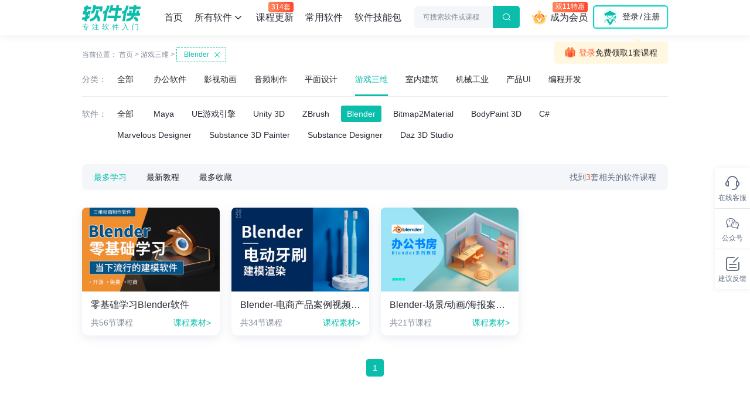

--- FILE ---
content_type: text/html; charset=utf-8
request_url: https://xueruanjian.com/list/6-102-0-0-1-0
body_size: 30983
content:
<!doctype html>
<html data-n-head-ssr lang="en" data-n-head="%7B%22lang%22:%7B%22ssr%22:%22en%22%7D%7D">
  <head >
    <title>游戏三维 Blender视频教程 - 软件侠</title><meta data-n-head="ssr" charset="utf-8"><meta data-n-head="ssr" name="viewport" content="width=device-width, initial-scale=1"><meta data-n-head="ssr" name="format-detection" content="telephone=no"><meta data-n-head="ssr" data-hid="keywords" name="keywords" content="游戏三维 Blender视频教程"><meta data-n-head="ssr" data-hid="description" name="description" content="软件侠为您提供游戏三维相关视频教程，包含undefined条Blender的视频教程，欢迎您在线学习。"><link data-n-head="ssr" rel="icon" type="image/x-icon" href="/favicon.ico"><link rel="preload" href="//js.xueruanjian.com/assets/static/20250806/_nuxt/ae35ecf.js" as="script"><link rel="preload" href="//js.xueruanjian.com/assets/static/20250806/_nuxt/6e1071a.js" as="script"><link rel="preload" href="//js.xueruanjian.com/assets/static/20250806/_nuxt/ea6a346.js" as="script"><link rel="preload" href="//js.xueruanjian.com/assets/static/20250806/_nuxt/bb25155.js" as="script"><link rel="preload" href="//js.xueruanjian.com/assets/static/20250806/_nuxt/939dfc7.js" as="script"><link rel="preload" href="//js.xueruanjian.com/assets/static/20250806/_nuxt/078486d.js" as="script"><link rel="preload" href="//js.xueruanjian.com/assets/static/20250806/_nuxt/8fba960.js" as="script"><link rel="preload" href="//js.xueruanjian.com/assets/static/20250806/_nuxt/9dff234.js" as="script"><link rel="preload" href="//js.xueruanjian.com/assets/static/20250806/_nuxt/f33b9c2.js" as="script"><link rel="preload" href="//js.xueruanjian.com/assets/static/20250806/_nuxt/335d8b9.js" as="script"><link rel="preload" href="//js.xueruanjian.com/assets/static/20250806/_nuxt/369af09.js" as="script"><link rel="preload" href="//js.xueruanjian.com/assets/static/20250806/_nuxt/12e0630.js" as="script"><style data-vue-ssr-id="3d351fc2:0 6ce752cc:0 4196d6a0:0 7528ff32:0 1749188b:0 f29d522a:0">@charset "UTF-8";a,abbr,acronym,address,applet,article,aside,audio,b,big,blockquote,body,canvas,caption,center,cite,code,dd,del,details,dfn,div,dl,dt,em,embed,fieldset,figcaption,figure,footer,form,h1,h2,h3,h4,h5,h6,header,hgroup,html,i,iframe,img,ins,kbd,label,legend,li,mark,menu,nav,object,ol,output,p,pre,q,ruby,s,samp,section,small,span,strike,strong,sub,summary,sup,table,tbody,td,tfoot,th,thead,time,tr,tt,u,ul,var,video{margin:0;padding:0;border:none;vertical-align:baseline;font:inherit;font-size:100%}address,article,aside,details,figcaption,figure,footer,header,hgroup,menu,nav,section{display:block}table{border-collapse:collapse;border-spacing:0}caption,th{text-align:left;font-weight:400}body,html,iframe,img{border:0}em,i{font-style:normal}h1,h2,h3,h4,h5,h6,small{font-size:100%;font-weight:400}textarea{overflow:auto;resize:none}img{border:none}a,a:hover{text-decoration:none;color:inherit;transition:all .2s}body,button,input,keygen,legend,select,textarea{outline:0;color:#262a33;font:14px/1 "微软雅黑",Microsoft YaHei,Arial,Verdana,\5b8b\4f53}body{overflow-x:hidden;min-width:1200px;background:#f4f6fa;height:100%;word-wrap:break-word;word-break:break-all}*,:after{box-sizing:border-box}li,ul{list-style-type:none}.clearfix:after{clear:both;display:block;visibility:hidden;height:0;content:".";font-size:0;line-height:0}.fl{float:left}.fr{float:right}.tran{transition:all .2s linear}.hide{display:none!important}.show{display:block!important}.one-line{white-space:nowrap;overflow:hidden;text-overflow:ellipsis}.two-line{-webkit-line-clamp:2}.three-line,.two-line{text-overflow:ellipsis;-webkit-box-orient:vertical;display:-webkit-box;overflow:hidden}.three-line{-webkit-line-clamp:3}.layout-cont{margin:0 auto;width:1240px}.vl-notify.vl-notify-msg{min-height:auto!important}.vl-notify{z-index:1100!important}.empty-box{padding:100px 0;text-align:center}.empty-box img{width:155px}.empty-box p{padding-top:20px;color:#858c99;font-size:16px}#__layout,html{min-height:100vh}.container{min-height:calc(100vh - 328px);padding-top:60px}@font-face{font-family:"iconfont";src:url(//js.xueruanjian.com/assets/static/20250806/_nuxt/fonts/iconfont.089d44c.woff2) format("woff2"),url(//js.xueruanjian.com/assets/static/20250806/_nuxt/fonts/iconfont.6b232c3.ttf) format("truetype")}[class*=icon-]{font-family:"iconfont";font-size:16px;display:inline-block;vertical-align:top;-webkit-font-smoothing:antialiased;-moz-osx-font-smoothing:grayscale}.icon-ganhuo:before{content:"\e6ce"}.icon-dianping:before{content:"\e67a"}.icon-weixin3:before{content:"\e659"}.icon-zhifubaozhifu:before{content:"\e634"}.icon-xuanzhong:before{content:"\e6cc"}.icon-guanbi1:before{content:"\e6cd"}.icon-VIP:before{content:"\e6cb"}.icon-gengxin:before{content:"\e6ca"}.icon-jiangshi:before{content:"\e674"}.icon-guanbitongzhi:before{content:"\e6c9"}.icon-huazhonghua:before{content:"\e6c7"}.icon-biaoqian1:before{content:"\e6c0"}.icon-weixin2:before{content:"\e6b4"}.icon-suo:before{content:"\e688"}.icon-shijian:before{content:"\e6bf"}.icon-wangyequanping_return:before{content:"\e607"}.icon-wangyequanping:before{content:"\e608"}.icon-kuangyinqi:before{content:"\e685"}.icon-ziliao1:before{content:"\e6be"}.icon-biaoqian:before{content:"\e6bd"}.icon-kefu1:before{content:"\e678"}.icon-shanchu:before{content:"\e6bc"}.icon-weixin11:before{content:"\e601"}.icon-weixin1:before{content:"\e6bb"}.icon-sousuo:before{content:"\e6ba"}.icon-gengduo:before{content:"\e6b9"}.icon-play:before{content:"\ea82"}.icon-zip:before{content:"\e6b0"}.icon-liwu:before{content:"\e6af"}.icon-fanhuidingbu:before{content:"\e6ae"}.icon-ziliao:before{content:"\e675"}.icon-tixing:before{content:"\e6ab"}.icon-jiaoliuqun:before{content:"\e6ac"}.icon-fenxiang:before{content:"\e6ad"}.icon-yijianfankui:before{content:"\e6a9"}.icon-yonghudiaoyan:before{content:"\e6aa"}.icon-dingdan:before{content:"\e6a8"}.icon-daijinquan:before{content:"\e6a7"}.icon-yishouchang:before{content:"\e6a5"}.icon-weishouchang:before{content:"\e6a4"}.icon-logo:before{content:"\e6a3"}.icon-wodekecheng:before{content:"\e6a1"}.icon-tuichu:before{content:"\e6a0"}.icon-xuexijilv:before{content:"\e6a2"}.icon-lianxiti1:before{content:"\e69b"}.icon-dayi:before{content:"\e69c"}.icon-zhengshu:before{content:"\e69d"}.icon-shipinzimu:before{content:"\e69e"}.icon-ziliaobao:before{content:"\e69f"}.icon-reload:before{content:"\e711"}.icon-duihao:before{content:"\e668"}.icon-shouji:before{content:"\e600"}.icon-gou:before{content:"\e6a6"}.icon-bofang:before{content:"\e682"}.icon-chongbo:before{content:"\e684"}.icon-guanbi:before{content:"\e686"}.icon-xiayijie:before{content:"\e687"}.icon-quanping:before{content:"\e68a"}.icon-kuaitui5:before{content:"\e68b"}.icon-bofang2:before{content:"\e68c"}.icon-zanting:before{content:"\e68d"}.icon-yinliang:before{content:"\e68e"}.icon-guanbiquanping:before{content:"\e68f"}.icon-jingyin:before{content:"\e690"}.icon-kuaijing5:before{content:"\e691"}.icon-yinliang100:before{content:"\e692"}.icon-qq:before{content:"\e694"}.icon-weixin:before{content:"\e695"}.icon-left:before{content:"\e689"}#header{height:60px;background:#fff;position:absolute;z-index:199;width:100%;box-shadow:0 4px 13px 0 rgba(0,0,0,.05)}#header .pay-center{font-size:18px;color:#5e6b80;padding-left:12px;border-left:1px solid #e1e5ec;margin:22px 0 0 -35px;display:inline-block;vertical-align:top}#header .header-icon{background:url(//js.xueruanjian.com/assets/frontend/static/images/public/header-icon.png)}#header .layout-cont{position:relative}#header.fixed{position:fixed;top:0;left:0}#header .logo{height:45px;margin-top:8px;color:#0abeab;width:100px;margin-right:60px;position:relative;overflow:hidden}#header .logo .icon-logo{font-size:108px;transform:translate(-4px,-38px);display:block}#header .logo .slogan{margin:-82px 0 0 -34px;letter-spacing:10px;color:#0abeab;white-space:nowrap;font-size:24px;transform:scale(.5)}#header .collect-tips{position:absolute;left:0;top:0}#header .collect-tips p{border-radius:5px;left:-22px;top:60px;height:32px;padding:0 13px;line-height:32px;background:linear-gradient(90deg,#5bd0c4,#0abeab);color:#fff;white-space:nowrap;position:absolute}#header .collect-tips p:before{content:"";left:36px;top:-11px;border:6px solid transparent;border-bottom-color:#4fcbbe;position:absolute}#header .collect-tips span{background:url(//js.xueruanjian.com/assets/frontend/static/images/public/header-collect.png);width:37px;height:40px;position:absolute;top:4px;right:-138px}#header .link-tips{position:absolute;height:18px;line-height:18px;color:#fff;padding:0 5px;text-align:center;background:linear-gradient(270deg,#fc472e,#ff875a);border-radius:4px;right:0;white-space:nowrap;top:3px;overflow:hidden}#header .link-tips i{font-size:12px;display:block}#header .link-tips em{position:absolute;width:10px;height:24px;top:-4px;transform:rotate(10deg);background:linear-gradient(90deg,hsla(0,0%,100%,0) 0,hsla(0,0%,100%,.3) 50%,hsla(0,0%,100%,0));-webkit-animation:moveLight 3s linear infinite;animation:moveLight 3s linear infinite}#header .link-tips.mr18{margin-right:18px}#header .link-tips.new{background:linear-gradient(90deg,#11c9b6,#0fceab)}#header .link-tips.new i{line-height:16px}#header .link-tips.hot{background:linear-gradient(270deg,#fc472e,#ff875a)}#header .link-tips.hot i{line-height:16px}#header .nav .nav-list{position:relative;margin-right:30px}#header .nav .nav-list.mr0{margin-right:0}#header .nav .nav-list .link{font-size:16px;color:#262a33;line-height:60px;display:block;position:relative;cursor:pointer}#header .nav .nav-list .link .icon-left{font-size:12px;transform:rotate(90deg);margin-left:4px;transition:transform .2s}#header .nav .nav-list:hover .link{color:#0abeab;display:block}#header .nav .nav-list:hover .link .icon-left{transform:rotate(-90deg)}#header .nav .nav-list .all-soft{position:absolute;left:-50px;top:55px;z-index:15;background:#fff;border-radius:8px;box-shadow:0 5px 13px 0 rgba(82,82,82,.2);width:695px;overflow:hidden}#header .nav .nav-list .all-soft .soft-t{height:61px;line-height:60px;padding:0 20px;font-size:18px;color:#262a33;border-bottom:1px solid #e6e6e6}#header .nav .nav-list .all-soft .soft-t em{font-weight:400;color:#ff522a}#header .nav .nav-list .all-soft .soft-t .a-btn{display:inline-block;vertical-align:top;padding:0 15px;height:36px;line-height:36px;font-size:16px;color:#fff;border-radius:5px;margin-top:12px;background:#ff9915}#header .nav .nav-list .all-soft .soft-t .a-btn.green{background:#0abeab}#header .nav .nav-list .all-soft .soft-t .a-btn.green:hover{background:#13cbb8}#header .nav .nav-list .all-soft .soft-t .a-btn:hover{background:#ffa42f}#header .nav .nav-list .all-soft .soft-l{width:110px;border-right:1px solid #e6e6e6;padding-bottom:20px}#header .nav .nav-list .all-soft .soft-box .soft-tab{display:block;height:46px;line-height:46px;padding-left:26px;cursor:pointer}#header .nav .nav-list .all-soft .soft-box .soft-tab .p2{padding-top:7px;font-size:12px;color:#858c99}#header .nav .nav-list .all-soft .soft-box .soft-win{position:absolute;left:110px;top:61px;padding:18px 0 20px 20px;display:none}#header .nav .nav-list .all-soft .soft-box .soft-win .t{color:#858c99;margin-bottom:10px}#header .nav .nav-list .all-soft .soft-box .soft-win .t span{color:#858c99}#header .nav .nav-list .all-soft .soft-box .soft-win .soft-list{margin:0 10px 0 0;overflow:auto;padding-top:10px}#header .nav .nav-list .all-soft .soft-box .soft-win .soft-list::-webkit-scrollbar{width:3px}#header .nav .nav-list .all-soft .soft-box .soft-win .soft-list::-webkit-scrollbar-thumb{background:#ccc;border-radius:3px}#header .nav .nav-list .all-soft .soft-box .soft-win .soft-list .list{width:170px;height:56px;border:1px solid #e1e5ec;border-radius:5px;padding:11px 10px 0 54px;position:relative;margin:0 15px 12px 0;transition:all .2s}#header .nav .nav-list .all-soft .soft-box .soft-win .soft-list .list:nth-child(3n){margin-right:0}#header .nav .nav-list .all-soft .soft-box .soft-win .soft-list .list:Hover{border-color:#0abeab}#header .nav .nav-list .all-soft .soft-box .soft-win .soft-list .list:Hover .p1{color:#0abeab}#header .nav .nav-list .all-soft .soft-box .soft-win .soft-list .list .hot-icon{background:#ff522a}#header .nav .nav-list .all-soft .soft-box .soft-win .soft-list .list .hot-icon,#header .nav .nav-list .all-soft .soft-box .soft-win .soft-list .list .new-icon{height:32px;width:56px;line-height:30px;font-size:20px;color:#fff;border-radius:6px;position:absolute;top:-16px;right:-15px;transform:scale(.5);text-align:center}#header .nav .nav-list .all-soft .soft-box .soft-win .soft-list .list .new-icon{background:#0abeab}#header .nav .nav-list .all-soft .soft-box .soft-win .soft-list .list .img{position:absolute;left:9px;top:9px}#header .nav .nav-list .all-soft .soft-box .soft-win .soft-list .list .p1{transition:all .2s}#header .nav .nav-list .all-soft .soft-box .soft-win .soft-list .list .p2{padding-top:7px;font-size:12px;color:#5e6b80}#header .nav .nav-list .all-soft .soft-box .soft-win .soft-list .list .p2 span{display:inline-block;vertical-align:top;padding:0 6px;border-left:1px solid #e1e5ec;color:#858c99}#header .nav .nav-list .all-soft .soft-box .soft-win .soft-list .list .p2 span:first-child{padding-left:0;border-left:none}#header .nav .nav-list .all-soft .soft-box .soft-win .soft-list .more{width:170px;height:56px;background:#f4f6fa;border:1px solid #e1e5ec;border-radius:5px;line-height:54px;text-align:center;font-size:12px;color:#858c99;margin:0 15px 12px 0;padding:0}#header .nav .nav-list .all-soft .soft-box .soft-win .soft-list .more:hover{border:1px solid #e1e5ec}#header .nav .nav-list .all-soft .soft-box.active .soft-tab{background:#0abeab}#header .nav .nav-list .all-soft .soft-box.active .soft-tab .p1{color:#fff}#header .nav .nav-list .all-soft .soft-box.active .soft-win{display:flex;flex-direction:column;height:428px}#header .nav .group-vip i{width:26px;height:19px;background:url(//js.xueruanjian.com/assets/frontend/static/images/public/group-vip-bg.v2.png);display:inline-block;vertical-align:top;font-size:12px;line-height:19px;margin:21px 5px 0 0;padding-left:10px;color:#fff}#header .user-info{position:relative;padding:10px 0 0 20px;height:60px}#header .user-info .avatar{width:38px;height:38px;display:block;border-radius:50%}#header .user-info .user-avatar .vip-icon{position:absolute;right:-2px;top:33px}#header .user-info:hover .drop{display:block}#header .user-info .drop{width:230px;background:#fff;box-shadow:0 2px 8px 0 hsla(0,0%,67.5%,.21);border-radius:8px;z-index:2;position:absolute;right:0;top:56px;overflow:hidden;display:none}#header .user-info .drop .info{height:68px;padding:18px 0 0 66px;position:relative}#header .user-info .drop .info .avatar{position:absolute;left:15px;top:15px;width:40px;height:40px;border-radius:50%}#header .user-info .drop .info .vip-icon{position:absolute;left:40px;top:40px}#header .user-info .drop .info .name{font-size:16px}#header .user-info .drop .info .id{color:#858c99;font-size:12px;padding-top:8px}#header .user-info .drop .vip-end{margin:0 14px 10px;background:#fff8ef;border-radius:5px;font-size:12px;color:#ff9815;text-align:center;height:28px;line-height:28px}#header .user-info .drop .link{border-top:1px solid #e1e5ec;padding:11px 15px 11px 43px;color:#5e6b80;transition:all .2s;display:block;line-height:20px;position:relative}#header .user-info .drop .link:hover{background:#f4f6fa;color:#0cbeae}#header .user-info .drop .link i{font-size:18px;position:absolute;top:11px;left:15px}#header .user-info .drop .link .icon-wodekecheng{margin-top:-1px}#header .user-info .drop .link .countdown{font-size:12px;color:#ff522a;padding-left:10px}#header .gift-cover{width:315px;height:74px;background:#fff;border-radius:8px;position:absolute;top:60px;right:0;padding:18px 0 0 108px;box-shadow:0 2px 8px 0 rgba(82,82,82,.27)}#header .gift-cover img{position:absolute;left:15px;top:15px}#header .gift-cover .p2{color:#5e6b80;font-size:12px;padding-top:12px}#header .gift-cover .p2 span{color:#ff522a}#header .gift-cover .close{position:absolute;right:12px;top:12px;font-size:12px;cursor:pointer}#header .reg-login{position:relative;height:60px;padding-top:11px}#header .reg-login:hover .login-cover{display:block}#header .reg-login:hover .reg-cover{display:none}#header .reg-login .login-btn{height:36px;line-height:34px;padding:0 14px;cursor:pointer;transition:all .2s;font-size:14px}#header .reg-login .login-btn .ani{width:128px;height:40px;z-index:-1;right:0;top:9px;border:2px solid #01d3c3;border-radius:5px;-webkit-animation:breath-btn 2s ease-in-out infinite;animation:breath-btn 2s ease-in-out infinite;position:absolute}#header .reg-login .login-btn .ava{width:28px;height:28px;display:inline-block;vertical-align:top;margin:3px 7px 0 0}#header .reg-login .login-btn span{padding:0 2px}#header .reg-login .login-btn:hover{color:#13cbb8}#header .reg-login .login-cover{position:absolute;right:0;top:58px;background:#fff;border-radius:8px;box-shadow:0 2px 8px 0 rgba(82,82,82,.27);width:220px;height:180px;padding-top:12px;overflow:hidden;display:none;z-index:5}#header .reg-login .login-cover .t{height:30px;text-align:center;position:relative;padding-top:8px;margin-bottom:5px}#header .reg-login .login-cover .t i{width:30px;height:30px;position:absolute;left:52px;top:0;background:linear-gradient(135deg,#0abeab,rgba(10,190,171,0) 50%);border-radius:50%;opacity:.4}#header .reg-login .login-cover .t span{position:relative;z-index:2;font-size:16px;font-weight:700}#header .reg-login .login-cover .list{padding:14px 0 0 20px;line-height:16px}#header .reg-login .login-cover .list i{display:inline-block;vertical-align:top}#header .reg-login .login-cover .list span{color:#ff4f4f}#header .reg-login .login-cover .list.p1 i{width:18px;height:16px;margin-right:7px;background-position:0 0}#header .reg-login .login-cover .list.p2 i{width:19px;height:16px;margin-right:6px;background-position:-22px 0}#header .reg-login .login-cover .b{line-height:28px;position:absolute;left:0;bottom:0;width:100%;background:#f6f6f6;height:46px;padding-top:9px;text-align:center}#header .reg-login .login-cover .b span{display:inline-block;vertical-align:top;width:28px;height:28px;border-radius:50%;margin-left:6px;text-align:center;cursor:pointer}#header .reg-login .login-cover .b span.qq{background:linear-gradient(180deg,#acdcff,#30a7ff)}#header .reg-login .login-cover .b span.weixin{background:linear-gradient(180deg,#3eea88,#00c053)}#header .reg-login .login-cover .b span.phone{background:linear-gradient(180deg,#ffd7a3,#ff943e)}#header .reg-login .login-cover .b span:hover{opacity:.8}#header .reg-login .login-cover .b span i{font-size:16px;color:#fff}#header .reg-login .reg-cover{background:#fff7e0;height:38px;line-height:38px;padding:0 18px;border-radius:5px;position:absolute;right:0;top:65px;color:#29231f;white-space:nowrap;-webkit-animation:upDown 1.4s linear infinite;animation:upDown 1.4s linear infinite}#header .reg-login .reg-cover:before{content:"";position:absolute;right:45px;border:7px solid transparent;border-bottom-color:#fff7e0;top:-13px}#header .reg-login .reg-cover span{color:#ff522a}#header .reg-login .reg-cover img{display:inline-block;vertical-align:top;margin:10px 6px 0 0}#header .head-link{line-height:60px;font-size:16px;margin-right:40px;position:relative}#header .head-link:hover{color:#0abeab}#header .open-vip{padding-right:10px}#header .open-vip:Hover .vip-t{color:#0abeab}#header .open-vip .vip-t{line-height:60px;font-size:16px;position:relative}#header .open-vip .vip-t img{display:inline-block;vertical-align:top;margin:17px 4px 0 0;width:28px}#header .open-vip .vip-cover{position:absolute;right:-55px;top:53px;width:460px;box-shadow:0 3px 9px 0 hsla(0,0%,60%,.24);border-radius:10px;padding:40px 50px;z-index:2;background:url(//js.xueruanjian.com/assets/frontend/static/images/public/vip-cover.png) no-repeat #fff}#header .open-vip .vip-cover .p1{font-size:22px;color:#554b3a;text-align:center;padding-bottom:38px}#header .open-vip .vip-cover dl{padding-bottom:24px;padding-left:66px;height:74px}#header .open-vip .vip-cover dl dt{padding-top:5px;font-size:16px;color:#554b3a}#header .open-vip .vip-cover dl dd{padding-top:12px;color:#988f80}#header .open-vip .vip-cover dl dd span{color:#ff9916}#header .open-vip .vip-cover .link{margin-top:16px;display:block;height:50px;line-height:50px;text-align:center;background:linear-gradient(-30deg,#ffdc98,#ffd582);box-shadow:0 5px 13px 0 rgba(255,170,0,.13);border-radius:25px;font-size:22px;color:#554b3a;position:relative}#header .open-vip .vip-cover .link i{position:absolute;width:120px;height:26px;background:linear-gradient(270deg,#fc472e,#ff7845);border-radius:13px;line-height:26px;color:#fff;font-size:14px;left:120px;top:-20px}#header .open-vip .vip-cover .link i:before{content:"";position:absolute;border:5px solid transparent;border-top-color:#fd5635;top:26px;left:50%;transform:translateX(-50%)}#header .open-vip .vip-cover .link:hover{background:linear-gradient(270deg,rgba(255,220,152,.9),rgba(255,213,130,.9))}#header .nav-search{margin:10px 50px 0 0;position:relative}#header .nav-search .search-con{width:270px;height:38px;border-radius:5px;overflow:hidden;position:relative}#header .nav-search .search-con .input-search{width:100%;height:100%;line-height:36px;padding:0 60px 0 14px;background:#f4f6fa;font-size:12px;color:#5e6b80;border:1px solid transparent;border-radius:6px}#header .nav-search .search-con .input-search::-webkit-input-placeholder{font-size:12px;color:#858c99}#header .nav-search .search-con .btn-search{width:46px;height:100%;background:#0abeab;position:absolute;top:0;right:0;cursor:pointer;text-align:center;transition:all .2s}#header .nav-search .search-con .btn-search i{color:#fff;margin-top:11px}#header .nav-search .search-con .btn-search:hover{background:#13cbb8}#header .nav-search .search-drop{width:100%;background:#fff;border-radius:5px;position:absolute;top:48px;left:0;padding:10px 0;display:none}#header .nav-search .search-drop .search-drop-lists .h4{font-size:14px;color:#858c99;height:32px;line-height:32px;padding:0 15px 0 20px}#header .nav-search .search-drop .search-drop-lists .h4 em{font-weight:400;font-size:12px;cursor:pointer}#header .nav-search .search-drop .search-drop-lists .list{font-size:14px;color:#262a33;height:32px;line-height:32px;padding:0 15px 0 20px;position:relative}#header .nav-search .search-drop .search-drop-lists .list .li{display:block;width:100%;height:100%}#header .nav-search .search-drop .search-drop-lists .list i{position:absolute;top:0;right:15px;z-index:1;font-size:12px;color:#858c99;cursor:pointer;display:none}#header .nav-search .search-drop .search-drop-lists .list:hover{background:#f4f6fa}#header .nav-search .search-drop .search-drop-lists .list:hover .li{color:#0abeab}#header .nav-search .search-drop .search-drop-lists .list:hover i{display:block}#header .nav-search .search-mask{width:100%;height:100%;background:transparent;position:fixed;top:0;left:0;display:none}#header .nav-search.focus .search-con{z-index:1}#header .nav-search.focus .search-con .input-search{background:#fff;border-color:#0abeab}#header .nav-search.focus .search-drop{display:block;z-index:1;box-shadow:0 4px 15px 0 rgba(199,206,218,.41)}#header .nav-search.focus .search-mask{display:block}@-webkit-keyframes toRight{to{transform:translateX(0)}}@keyframes toRight{to{transform:translateX(0)}}@-webkit-keyframes upDown{50%{transform:translateY(10px)}}@keyframes upDown{50%{transform:translateY(10px)}}@-webkit-keyframes snake{0%{transform:translateX(0)}10%{transform:translateX(-4px)}20%{transform:translateX(0)}30%{transform:translateX(4px)}40%{transform:translateX(0)}50%{transform:translateX(-4px)}60%{transform:translateX(0)}70%{transform:translateX(4px)}80%{transform:translateX(0)}90%{transform:translateX(-4px)}to{transform:translateX(0)}}@keyframes snake{0%{transform:translateX(0)}10%{transform:translateX(-4px)}20%{transform:translateX(0)}30%{transform:translateX(4px)}40%{transform:translateX(0)}50%{transform:translateX(-4px)}60%{transform:translateX(0)}70%{transform:translateX(4px)}80%{transform:translateX(0)}90%{transform:translateX(-4px)}to{transform:translateX(0)}}@-webkit-keyframes breath-btn{0%{transform:scale(1)}50%{transform:scale(1.03,1.12)}to{transform:scale(1)}}@keyframes breath-btn{0%{transform:scale(1)}50%{transform:scale(1.03,1.12)}to{transform:scale(1)}}@-webkit-keyframes moveLight{0%{left:-10px}66%{left:105%}to{left:105%}}@keyframes moveLight{0%{left:-10px}66%{left:105%}to{left:105%}}@media only screen and (max-width:1440px){.layout-cont{width:1000px}#header .nav .nav-list .all-soft .btn{margin-left:-580px;display:block}#header .nav .nav-list .all-soft .btn.right-btn{margin-left:540px}#header .nav .nav-list{margin-right:25px}#header .logo{margin-right:40px}#header .head-link,#header .nav-search{margin-right:20px}#header .nav-search .search-con{width:180px}}
.list-wrapper{background:#fff;padding-bottom:50px}.list-wrapper .nav-box .bread-nav{font-size:12px;color:#858c99;padding:20px 0 15px;line-height:26px}.list-wrapper .nav-box .bread-nav>p{display:inline-block}.list-wrapper .nav-box .bread-nav .span{display:inline-block;vertical-align:top;height:26px;line-height:24px;border-radius:3px;border:1px dashed #0abeab;color:#0abeab;padding:0 8px 0 12px}.list-wrapper .nav-box .bread-nav .span em{display:inline-block;vertical-align:top;cursor:pointer;width:12px;height:12px;margin:5px 0 0 5px;font-size:12px;transform:scale(.8);position:relative}.list-wrapper .nav-box .bread-nav .span em:before{position:absolute;top:-4px}.list-wrapper .nav-box .list-nav{padding-left:50px;position:relative}.list-wrapper .nav-box .list-nav .pos-name{color:#858c99;position:absolute;left:0}.list-wrapper .nav-box .list-nav .pos-name,.list-wrapper .nav-box .list-nav a{font-size:14px;display:inline-block;vertical-align:top;height:28px;line-height:28px}.list-wrapper .nav-box .list-nav a{color:#262a33;margin:2px 10px 6px 0;padding:0 10px;border-radius:3px;position:relative}.list-wrapper .nav-box .list-nav a.active,.list-wrapper .nav-box .list-nav a.active:hover{background:#0abeab;color:#fff}.list-wrapper .nav-box .list-nav a:hover{color:#0abeab}.list-wrapper .nav-box .list-nav .small{display:inline-block;height:28px;line-height:28px;font-size:14px;color:#858c99;position:absolute;right:0;bottom:8px;cursor:pointer}.list-wrapper .nav-box .list-nav .small i{font-size:14px;margin-left:5px;transform:rotate(90deg);transition:transform .2s}.list-wrapper .nav-box .list-nav.category{padding-bottom:15px;margin-bottom:13px;border-bottom:1px solid #ededed}.list-wrapper .nav-box .list-nav.category a{padding:0;margin:0 20px 0 10px}.list-wrapper .nav-box .list-nav.category a.active,.list-wrapper .nav-box .list-nav.category a.active:hover{background:#fff;color:#0abeab}.list-wrapper .nav-box .list-nav.category a.active:before{content:"";width:100%;height:3px;background:#0abeab;position:absolute;left:0;bottom:-15px}.list-wrapper .nav-box .list-nav.software{padding-right:50px;max-height:73px;overflow:hidden}.list-wrapper .nav-box .list-nav.software.auto{max-height:none;overflow:visible}.list-wrapper .nav-box .list-nav.software.auto .small i{transform:rotate(-90deg)}.list-wrapper .nav-box .list-nav.software .pos-name{top:2px}.list-wrapper .nav-box .list-sort{width:100%;height:44px;line-height:44px;background:#f4f6fa;border-radius:8px;padding:0 20px;margin:30px auto}.list-wrapper .nav-box .list-sort a{font-size:14px;color:#262a33;margin-right:30px}.list-wrapper .nav-box .list-sort a.active,.list-wrapper .nav-box .list-sort a:hover{color:#0abeab}.list-wrapper .nav-box .list-sort span{font-size:14px;color:#5e6b80}.list-wrapper .nav-box .list-sort span em{font-weight:400;color:#ff522a}.list-wrapper .course-box .list{width:295px;margin:0 20px 20px 0;border-radius:10px;box-shadow:0 4px 15px 0 rgba(199,206,218,.41);transition:transform .2s}.list-wrapper .course-box .list:nth-child(4n+4){margin-right:0}.list-wrapper .course-box .list .img{display:block;width:100%;height:180px;position:relative;border-radius:7px 7px 0 0;overflow:hidden}.list-wrapper .course-box .list .img img{display:block;width:100%;height:100%;transition:all .4s}.list-wrapper .course-box .list .img .cover{position:absolute;width:100%;height:100%;left:0;top:0;background:rgba(0,0,0,.5);text-align:center;padding-top:60px;opacity:0;transition:all .4s}.list-wrapper .course-box .list .img .cover i{color:#fff;font-size:60px;transform:scale(1.5) rotate(-180deg);transition:all .2s}.list-wrapper .course-box .list .img:hover img{transform:scale(1.1)}.list-wrapper .course-box .list .img:hover .cover{opacity:1}.list-wrapper .course-box .list .img:hover .cover i{transform:scale(1) rotate(0deg)}.list-wrapper .course-box .list .title{margin:10px 15px;font-size:16px;display:block;line-height:26px}.list-wrapper .course-box .list .title:hover{color:#0abeab}.list-wrapper .course-box .list .info{padding:0 15px 15px;font-size:14px;color:#858c99}.list-wrapper .course-box .list .info .sou{color:#0abeab}.list-wrapper .empty-box .empty-btn{display:block;width:120px;height:36px;line-height:36px;border-radius:5px;background:#0abeab;font-size:14px;color:#fff;margin:20px auto 0}.list-wrapper .empty-box .empty-btn:hover{opacity:.9}@media only screen and (max-width:1440px){.list-wrapper .course-box .list{width:235px}.list-wrapper .course-box .list .img{height:143px}.list-wrapper .course-box .list .img .cover{padding-top:40px}}
.pager-wrapper{padding-top:20px;text-align:center}.pager-pages{display:inline-block;height:30px;font-size:0}.pager-jump a,.pager-pages a:not(.active){cursor:pointer}.pager-wrapper a,.pager-wrapper strong{display:inline-block;min-width:30px;height:30px;padding:0 10px;margin:0 5px;font-size:14px;line-height:28px;color:#5e6b80}.pager-wrapper a{border:1px solid #eee;border-radius:4px;background-color:#fff;transition:all .2s}.pager-wrapper a:hover{color:#0abeab;border-color:#0abeab}.pager-wrapper .active{background-color:#0abeab;color:#fff;border-color:#0abeab}.pager-wrapper .active:hover{color:#fff}.pager-jump{display:inline-block;height:30px;margin-left:20px}.pager-jump span{line-height:20px}.pager-jump em{margin:0 5px;font-style:normal}.pager-jump .jump-input{width:60px;height:30px;padding:5px;outline:none;border:1px solid #ddd;font-size:14px;vertical-align:top}.pager-jump .jump-input:focus{border-color:#0abeab}
#footer{height:328px;background:#edf0f4}#footer .foot-box{padding:30px 0 25px;border-bottom:1px solid #e6e6e6}#footer .foot-box .logo{padding-right:90px}#footer .foot-box .logo .icon-logo{font-size:140px;margin:-50px -5px 0;color:#0abeab}#footer .foot-box .logo p{margin-top:-46px;letter-spacing:9px;color:#0abeab}#footer .foot-box .f-list{min-width:145px;padding-right:30px}#footer .foot-box .f-list h3{padding-bottom:5px}#footer .foot-box .f-list .link{display:block;margin-top:14px;color:#858c99;line-height:24px}#footer .foot-box .f-list .link:hover{color:#0abeab}#footer .foot-box .f-list p{margin-top:19px;color:#858c99}#footer .foot-box .f-list .kefu{width:67px;height:24px;background:#f4f6fa;border:1px solid #0abeab;border-radius:3px;line-height:22px;font-size:12px;color:#0abeab;transition:all .2s;display:inline-block;text-align:center;cursor:pointer}#footer .foot-box .f-list .kefu:hover{background:#0abeab;color:#fff}#footer .foot-box .code-box{width:130px;margin-left:60px;text-align:center}#footer .foot-box .code-box .p1{color:#4b5566}#footer .foot-box .code-box .p2{color:#858c99;font-size:12px;padding-top:8px}#footer .foot-box .code-box .img{display:block;width:130px;height:130px;margin-top:8px}#footer .copyright{padding:15px 0 25px;text-align:center;font-size:12px;color:#858c99}#footer .copyright .friend-link a{display:inline-block;margin-right:10px}#footer .copyright p{padding-top:12px}#footer .copyright .line{width:1px;height:12px;margin:0 10px;display:inline-block;background:#e1e5ed;vertical-align:top}#footer .copyright a{color:#858c99}#footer .copyright a:hover{color:#0abeab}#footer .series-entrance-pos{position:fixed;left:10px;bottom:10px;width:146px;height:168px;background:url(//js.xueruanjian.com/assets/frontend/static/images/public/softpack-entry.png) no-repeat}#footer .series-entrance-pos a{display:block;height:100%}#footer .series-entrance-pos span{width:20px;height:20px;position:absolute;right:0;top:0;cursor:pointer;z-index:2}@media only screen and (max-width:1440px){#footer .foot-box .logo{padding-right:50px}#footer .foot-box .f-list{min-width:100px}#footer .foot-box .code-box{margin-left:25px}}
#login-win{position:fixed;z-index:1001;left:0;top:0;width:100%;height:100%;background:rgba(0,0,0,.6)}#login-win .win-m{width:692px;height:460px;background:url(//js.xueruanjian.com/assets/frontend/static/images/public/login-win.v2.png) no-repeat 0 0 #fff;border-radius:10px;position:absolute;left:50%;top:50%;transform:translate(-50%,-50%);overflow:hidden}#login-win .win-m .close{position:absolute;right:20px;top:20px;color:#b3b3b3;cursor:pointer;transition:all .2s}#login-win .win-m .close:hover{color:#5e6b80}#login-win .win-m .close i{font-size:14px}#login-win .win-m .left{width:252px;padding:70px 0 0 50px;overflow:hidden}#login-win .win-m .left .t{color:#fff;width:140px;height:40px;overflow:hidden}#login-win .win-m .left .t i{font-size:150px;margin:-53px 0 0 -5px}#login-win .win-m .left .des{font-size:16px;letter-spacing:8px;color:#fff;padding-top:10px}#login-win .win-m .left .m{padding:60px 0 0 18px}#login-win .win-m .left .m p{position:relative;font-size:15px;color:#fff;margin-bottom:26px;-webkit-animation:toRight .5s ease-in-out 0s forwards;animation:toRight .5s ease-in-out 0s forwards;transform:translateX(-300px)}#login-win .win-m .left .m p:nth-child(2){-webkit-animation-delay:.3s;animation-delay:.3s}#login-win .win-m .left .m p:nth-child(3){-webkit-animation-delay:.6s;animation-delay:.6s}#login-win .win-m .left .m p:nth-child(4){-webkit-animation-delay:.9s;animation-delay:.9s}#login-win .win-m .left .m p:nth-child(5){-webkit-animation-delay:1.2s;animation-delay:1.2s}#login-win .win-m .left .m p span{position:absolute;width:8px;height:8px;border-radius:50%;background:#fff;left:-18px;top:3px}#login-win .win-m .right{width:440px;position:relative;height:460px}#login-win .win-m .right .weixin-login{padding-top:50px;text-align:center}#login-win .win-m .right .weixin-login .t{font-size:20px;color:#212626}#login-win .win-m .right .weixin-login .code-img{width:170px;height:170px;margin:22px auto 0}#login-win .win-m .right .weixin-login .code-img img{display:block;width:100%;height:100%}#login-win .win-m .right .weixin-login .tips{font-size:12px;color:#858c99;margin-top:16px}#login-win .win-m .right .weixin-login .more-box{padding-top:36px}#login-win .win-m .right .phone-login{padding:50px 64px 0}#login-win .win-m .right .phone-login .t{font-size:20px;color:#212626;padding-bottom:30px;text-align:center;font-weight:700}#login-win .win-m .right .phone-login .input-list{position:relative;height:68px}#login-win .win-m .right .phone-login .input-list input{height:42px;border:none;border-bottom:1px solid #c4cfcf;width:100%;transition:all .2s}#login-win .win-m .right .phone-login .input-list input:focus{border-bottom-color:#0abeab}#login-win .win-m .right .phone-login .input-list .error-tips{color:#ff522a;transform:translateY(8px);font-size:12px}#login-win .win-m .right .phone-login .input-list .error-tips span{width:13px;height:13px;border-radius:50%;background:#ff522a;display:inline-block;vertical-align:top;margin-right:5px}#login-win .win-m .right .phone-login .input-list .error-tips span i{color:#fff;transform:scale(.36);margin:-1px 0 0 -1px}#login-win .win-m .right .phone-login .input-list .get-code{position:absolute;color:#0abeab;right:0;top:14px;cursor:pointer}#login-win .win-m .right .phone-login .input-list .get-code:hover{text-decoration:underline}#login-win .win-m .right .phone-login .submit-btn{height:46px;background:#0abeab;border-radius:5px;transition:all .2s;margin-top:2px;cursor:pointer;color:#fff;font-size:16px;text-align:center;line-height:46px}#login-win .win-m .right .phone-login .submit-btn:hover{background:#13cbb8}#login-win .win-m .right .agreement-box{height:42px;line-height:42px;position:absolute;left:0;bottom:0;width:100%;background:#f5f5f5;text-align:center;font-size:12px;color:#6c7979}#login-win .win-m .right .agreement-box span{border:1px solid #6c7979;border-radius:3px;display:inline-block;vertical-align:top;width:14px;height:14px;margin:14px 5px 0 0;line-height:14px}#login-win .win-m .right .agreement-box span i{font-size:12px;transform:scale(.5);margin:-1px 0 0 -2px}#login-win .win-m .right .agreement-box a{color:#424c4c}#login-win .win-m .right .agreement-box a:hover{color:#0abeab}#login-win .win-m .right .more-box{text-align:center;padding-top:42px}#login-win .win-m .right .more-box .reg-tips{width:240px;height:30px;background:#fff6de;border-radius:15px;text-align:center;line-height:30px;color:#424c4c;white-space:nowrap;margin:0 auto}#login-win .win-m .right .more-box .reg-tips span{color:#ff522a}#login-win .win-m .right .more-box .reg-tips img{display:inline-block;vertical-align:top;margin:6px 6px 0 0}#login-win .win-m .right .more-box .other-type{padding-top:22px;line-height:18px}#login-win .win-m .right .more-box .other-type span{display:inline-block;vertical-align:top;margin:0 20px;cursor:pointer;position:relative;transition:all .2s}#login-win .win-m .right .more-box .other-type span:before{content:"";position:absolute;right:-20px;height:12px;top:3px;background:#a5afaf;width:1px}#login-win .win-m .right .more-box .other-type span i{font-size:18px;color:#4e5a5a;margin-right:5px;vertical-align:top;transition:all .2s}#login-win .win-m .right .more-box .other-type span:hover,#login-win .win-m .right .more-box .other-type span:hover i{color:#0abeab}#login-win .win-m .right .more-box .other-type span:last-child:before{display:none}
#right-fixed{position:fixed;right:0;z-index:100;top:60px;display:flex;flex-direction:column;justify-content:center;height:calc(100vh - 60px)}#right-fixed .right-box{box-shadow:0 0 8px 0 rgba(154,163,179,.2);border-radius:5px 0 0 5px;background:#fff;position:relative}#right-fixed .box{position:relative}#right-fixed .box .btn{width:60px;padding:12px 0;text-align:center;border-top:1px solid #e3e7ee;font-size:12px;color:#5e6b80;cursor:pointer}#right-fixed .box .btn i{font-size:26px;display:block;margin-bottom:6px}#right-fixed .box .cover{position:absolute;right:70px;background:#fff;box-shadow:-2px 0 8px 0 rgba(82,82,82,.2);border-radius:8px;top:0;display:none}#right-fixed .box .cover-block{height:60px;width:80px;position:absolute;top:0;right:0;display:none}#right-fixed .box:first-child .btn{border-top:none;border-top-left-radius:6px}#right-fixed .box:last-child .btn{border-bottom-left-radius:6px}#right-fixed .box:hover .btn{background:#0cbfac;color:#fff}#right-fixed .box:hover .cover,#right-fixed .box:hover .cover-block{display:block}#right-fixed .record-btn .cover{padding:15px;width:286px}#right-fixed .record-btn .cover .list-t{font-size:14px;color:#262a33}#right-fixed .record-btn .cover .list-t .more{font-size:12px;color:#858c99}#right-fixed .record-btn .cover .list-t .more:hover{color:#0abeab}#right-fixed .record-btn .cover .list-c .list{display:block;height:50px;margin-top:15px;position:relative;padding-left:90px}#right-fixed .record-btn .cover .list-c .list .img{width:80px;height:50px;border-radius:3px;position:absolute;top:0;left:0}#right-fixed .record-btn .cover .list-c .list .info .title{font-size:14px;color:#262a33;max-width:100%;padding:5px 0 12px;white-space:nowrap;overflow:hidden;text-overflow:ellipsis}#right-fixed .record-btn .cover .list-c .list .info small{font-size:12px;color:#858c99}#right-fixed .record-btn .cover .list-c .list:hover .title{color:#0abeab}#right-fixed .record-btn .cover .list-c .span{display:block;text-align:center;font-size:14px;color:#5e6b80;padding:30px 0 20px}#right-fixed .kf-btn .cover{text-align:center;padding:25px;width:240px}#right-fixed .kf-btn .cover .p1{font-size:16px;color:#262a33}#right-fixed .kf-btn .cover .p2{font-size:14px;color:#262a33;padding:20px 0 10px}#right-fixed .kf-btn .cover .p3{font-size:14px;color:#858c99}#right-fixed .kf-btn .cover .a-kf{display:block;width:140px;height:36px;line-height:36px;border-radius:5px;background:#0abeab;font-size:12px;color:#fff;margin:15px auto 20px;cursor:pointer}#right-fixed .kf-btn .cover .a-kf:hover{background:#13cbb8}#right-fixed .kf-btn .cover .p4{font-size:12px;color:#858c99;line-height:20px}#right-fixed .feedback-btn .cover,#right-fixed .wx-btn .cover{text-align:center;padding:25px}#right-fixed .feedback-btn .cover .p1,#right-fixed .wx-btn .cover .p1{font-size:16px;color:#262a33}#right-fixed .feedback-btn .cover .p2,#right-fixed .wx-btn .cover .p2{font-size:12px;color:#858c99;padding-top:12px}#right-fixed .feedback-btn .cover .list,#right-fixed .wx-btn .cover .list{width:190px;text-align:center}#right-fixed .feedback-btn .cover .list img,#right-fixed .wx-btn .cover .list img{display:inline-block;width:140px;height:140px;margin-top:15px}.coupon-tip-win{position:fixed;z-index:1001;width:100%;height:100%;left:0;top:0;background:rgba(0,0,0,.6)}.coupon-tip-win .win-m{width:800px;height:554px;background:#fff;border-radius:8px;margin:-277px 0 0 -400px;padding-top:40px;left:50%;top:50%;position:absolute}.coupon-tip-win .win-m .close{position:absolute;right:30px;top:30px;color:#858c99;font-size:16px;cursor:pointer}.coupon-tip-win .win-m .p1{color:#1a1a1a;font-size:26px;text-align:center}.coupon-tip-win .win-m .p2{font-size:16px;color:#5e6b80;text-align:center;padding-top:15px}.coupon-tip-win .win-m .p2 span{color:#0bbeab}.coupon-tip-win .win-m .list-box{padding:30px 0 0 30px}.coupon-tip-win .win-m .list-box .list{width:360px;height:134px;margin:0 20px 20px 0;border-radius:5px;border:1px solid #e6e6e6;padding:18px 20px 0 198px;position:relative;cursor:pointer;transition:all .2s}.coupon-tip-win .win-m .list-box .list img{position:absolute;left:15px;top:15px;width:170px;height:103px;border-radius:5px}.coupon-tip-win .win-m .list-box .list .p3{line-height:24px;height:48px}.coupon-tip-win .win-m .list-box .list .p4{padding-top:32px;color:#0bbeab}.coupon-tip-win .win-m .list-box .list.active,.coupon-tip-win .win-m .list-box .list:hover{border-color:#0bbeab}.coupon-tip-win .win-m .list-box .list.active .check-btn{background:#0bbeab}.coupon-tip-win .win-m .list-box .list .check-btn{width:22px;height:22px;border-radius:50%;position:absolute;right:18px;bottom:18px;background:#dbdbdb;color:#fff;line-height:22px;transition:all .2s}.coupon-tip-win .win-m .list-box .list .check-btn i{font-size:20px;transform:scale(.5);margin-left:-3px}.coupon-tip-win .win-m .get-btn{padding-top:25px;text-align:center}.coupon-tip-win .win-m .get-btn span{display:inline-block;vertical-align:top;width:260px;height:60px;background:#0bbeab;border-radius:10px;font-size:22px;color:#fff;transition:all .2s;line-height:60px;cursor:pointer}.coupon-tip-win .win-m .get-btn span:hover{background:#13cbb8}.get-success-win{position:fixed;z-index:1001;width:100%;height:100%;left:0;top:0;background:rgba(0,0,0,.6)}.get-success-win .win-m{width:620px;height:635px;margin:-350px 0 0 -310px;left:50%;top:50%;position:absolute;background:url(//js.xueruanjian.com/assets/frontend/static/images/public/get-free-win-bg.png) no-repeat;padding-top:128px}.get-success-win .win-m .close{color:#fff;position:absolute;right:40px;top:135px;cursor:pointer}.get-success-win .win-m h3{font-size:30px;text-align:center;color:#ec2922}.get-success-win .win-m .box{width:546px;margin:42px auto 0;background:rgba(95,21,1,.4);border-radius:10px;height:312px;padding:25px 0 0 22px}.get-success-win .win-m .box .list{width:240px;height:262px;border-radius:5px;background:#fff;margin-right:22px;padding:64px 20px 0;position:relative}.get-success-win .win-m .box .list .p1{position:absolute;left:0;top:15px;line-height:36px;padding-left:13px;font-size:16px;color:#fff;background:url(//js.xueruanjian.com/assets/frontend/static/images/public/get-free-win-title2.png) no-repeat;width:222px}.get-success-win .win-m .box .list .p1 .s1,.get-success-win .win-m .box .list .p1 .s2{color:#fffc00;font-style:italic;display:inline-block;vertical-align:top}.get-success-win .win-m .box .list .p1 .s2{font-size:24px;padding:0 6px 0 3px;font-weight:700}.get-success-win .win-m .box .list img{display:block;border-radius:8px;width:100%;height:135px}.get-success-win .win-m .box .list .p2{padding-top:12px}.get-success-win .win-m .box .list .p3{color:#0bbeab;padding-top:10px}.get-success-win .win-m .box .list .p3.ed{color:#858c99}.get-success-win .win-m .box .list.coupon .p1{background-image:url(//js.xueruanjian.com/assets/frontend/static/images/public/get-free-win-title.png)}.get-success-win .win-m .box .list.coupon .coupon{width:200px;height:135px;background:url(//js.xueruanjian.com/assets/frontend/static/images/public/get-free-win-coupon.png) no-repeat;text-align:center;padding-top:24px}.get-success-win .win-m .box .list.coupon .coupon .sp1{font-size:16px;color:#ff4027;letter-spacing:1px}.get-success-win .win-m .box .list.coupon .coupon .sp2{font-weight:700;font-size:18px;color:#ff4027;padding-top:4px}.get-success-win .win-m .box .list.coupon .coupon .sp2 i{font-size:44px;display:inline-block;vertical-align:-1px;margin-right:2px}.get-success-win .win-m .box .list.coupon .coupon .sp3{padding-top:20px;color:#fef8de;letter-spacing:2px}.get-success-win .win-m .box .list.exchange .exchange-box{width:200px;height:135px;background:linear-gradient(270deg,#ffdb97,#ffc05c);border-radius:8px;position:relative;padding-top:62px}.get-success-win .win-m .box .list.exchange .exchange-box .icon-play{opacity:.1;position:absolute;left:28px;top:-4px;font-size:150px;color:#fff}.get-success-win .win-m .box .list.exchange .exchange-box .pos{width:90px;height:24px;background:#c46406;border-radius:0 12px 12px 0;position:absolute;top:15px;left:0;color:#fff;padding-left:10px;line-height:24px}.get-success-win .win-m .box .list.exchange .exchange-box .sp1{position:relative;z-index:1;text-align:center;font-size:20px;color:#a64c00;font-weight:700}.get-success-win .win-m .box .list.exchange .exchange-box .sp2{padding-top:12px;color:#a64c00;position:relative;z-index:1;text-align:center}.get-success-win .win-m .btn-box{padding:25px 96px 0;text-align:center}.get-success-win .win-m .btn-box a{width:200px;height:52px;font-size:22px;text-align:center;border-radius:26px}.get-success-win .win-m .btn-box .fl{background:linear-gradient(0deg,#fff2b8,#ffff9b);color:#ec2922;line-height:52px}.get-success-win .win-m .btn-box .fl:hover{background:linear-gradient(0deg,#fff2b8,#ffb)}.get-success-win .win-m .btn-box .fr{border:2px solid #fffec9;line-height:48px;color:#fff5b1}.get-success-win .win-m .btn-box .fr:hover{background:#fff5b1;color:#ec2922}.get-success-win.notfree .btn-box{text-align:center}.get-success-win.notfree .btn-box a{display:inline-block;vertical-align:top;background:linear-gradient(0deg,#fff2b8,#ffff9b);color:#ec2922;width:280px;line-height:52px}.get-success-win.notfree .btn-box a:hover{background:linear-gradient(0deg,#fff2b8,#ffb)}@-webkit-keyframes ani{50%{transform:scale(1.08)}}@keyframes ani{50%{transform:scale(1.08)}}</style>
  </head>
  <body >
    <div data-server-rendered="true" id="__nuxt"><div id="__layout"><div><div data-fetch-key="app-header:0"><div id="header" class="fixed"><div id="report-module-pub-head" class="layout-cont clearfix"><a href="/" title="软件侠" class="logo fl"><i class="icon-logo"></i> <p class="slogan">专注软件入门</p></a> <div class="collect-tips" style="display:none;"><span></span> <p>拖动LOGO至书签栏收藏~</p></div> <a href="/" class="head-link fl"> 首页 </a> <div class="nav fl clearfix"><div class="nav-list fl nav-all"><a href="/list/0-0-0-0-1-0" target="_blank" class="link">所有软件<i class="icon-left"></i></a> <!----></div></div> <a href="/update/" target="_blank" class="head-link fl">课程更新<span class="link-tips"><i>0套</i></span></a> <a href="/appsoft/" target="_blank" class="head-link fl">常用软件</a> <a href="/softpack/" target="_blank" class="head-link fl">软件技能包</a> <div data-pos="16" class="reg-login fr"><div class="login-btn"><img class="ava">登录<span>/</span>注册<i class="ani"></i></div> <div class="reg-cover"><img><span>登录</span>免费领取1套课程
                </div> <div class="login-cover"><div class="t"><i></i><span>成功注册即得</span></div> <p class="p1 list"><i class="header-icon"></i>送<span>1套</span>软件教程免费学
                    </p> <p class="p2 list"><i class="header-icon"></i>送<span>50元</span>代金券
                    </p> <div class="b">
                        一键登录：<span class="qq"><i class="icon-qq"></i></span> <span class="weixin"><i class="icon-weixin"></i></span> <span class="phone"><em></em><i class="icon-shouji"></i></span></div></div></div> <div class="open-vip nav-list fr"><div class="vip-t"><a href="/pay" target="_blank"><img>成为会员<span class="link-tips hot"><em></em><i>双11特惠</i></span></a></div> <div class="vip-cover" style="display:none;"><p class="p1">加入VIP即可获得</p> <dl><dt>全站课程 免费学习</dt> <dd>
                            畅享全站<span>0+</span>套系列教程，<span>0+</span>节教程
                        </dd></dl> <dl><dt>配套资料 免费下载</dt> <dd>
                            会员有效期内，<span>不限次</span>下载源文件和素材
                        </dd></dl> <dl><dt>助教答疑 不懂就问</dt> <dd>
                            会员有效期内，<span>不限次</span>专享助教答疑服务
                        </dd></dl> <dl><dt>优质教程 持续更新</dt> <dd>
                            会员有效期内，新上线课程<span>不限次</span>免费学
                        </dd></dl> <a href="/pay?tab=1" target="_blank" class="link">立即开通<i>最低￥29.9起</i></a></div></div> <div class="nav-search fr"><div class="search-con"><input type="text" placeholder="可搜索软件或课程" value="" class="input-search"> <div class="btn-search"><i class="icon-sousuo"></i></div></div> <div class="search-drop"><!----> <!----></div> <div class="search-mask"></div></div> <!----></div></div> <!----></div> <div class="list-wrapper container"><div class="layout-cont"><div class="nav-box"><div class="bread-nav">
                当前位置：
                <a href="/" class="nuxt-link-active">首页</a> <small>
                    &gt;
                    <a href="/list/6-0-0-0-1-0">游戏三维</a></small> <p><small>
                        &gt;
                        <span class="span">Blender
                            <em class="icon-guanbi"></em></span></small></p></div> <div class="list-nav clearfix category"><span class="pos-name">分类：</span> <a href="/list/0-0-0-0-1-0">全部</a> <span><a href="/list/3-0-0-0-1-0">办公软件</a><a href="/list/5-0-0-0-1-0">影视动画</a><a href="/list/10-0-0-0-1-0">音频制作</a><a href="/list/1-0-0-0-1-0">平面设计</a><a href="/list/6-0-0-0-1-0" class="active">游戏三维</a><a href="/list/4-0-0-0-1-0">室内建筑</a><a href="/list/7-0-0-0-1-0">机械工业</a><a href="/list/2-0-0-0-1-0">产品UI</a><a href="/list/9-0-0-0-1-0">编程开发</a></span></div> <div class="list-nav clearfix software"><span class="pos-name">软件：</span> <a href="/list/6-0-0-0-1-0">全部</a> <span><a href="/list/6-133-0-0-1-0">Maya</a><a href="/list/6-137-0-0-1-0">UE游戏引擎</a><a href="/list/6-136-0-0-1-0">Unity 3D</a><a href="/list/6-138-0-0-1-0">ZBrush</a><a href="/list/6-102-0-0-1-0" class="active">Blender</a><a href="/list/6-129-0-0-1-0">Bitmap2Material</a><a href="/list/6-130-0-0-1-0">BodyPaint 3D</a><a href="/list/6-131-0-0-1-0">C#</a><a href="/list/6-132-0-0-1-0">Marvelous Designer</a><a href="/list/6-134-0-0-1-0">Substance 3D Painter</a><a href="/list/6-135-0-0-1-0">Substance Designer</a><a href="/list/6-140-0-0-1-0">Daz 3D Studio</a></span> <div class="small" style="display:none;">
                    更多<i class="icon-left"></i></div></div> <div class="list-sort clearfix"><a href="javascript:;" class="active">最多学习</a> <a href="javascript:;">最新教程</a> <a href="javascript:;">最多收藏</a> <span class="fr">找到<em>3</em>套相关的软件课程</span></div></div> <div class="course-box clearfix"><div><div class="list fl"><a href="/detail/85" target="_blank" class="img"><img> <span class="cover"><i class="icon-bofang"></i></span></a> <a href="/detail/85" target="_blank" class="title one-line">零基础学习Blender软件</a> <div class="info clearfix"><span class="num fl">共56节课程</span> <a href="/play/85-5072" target="_blank" class="sou fr">课程素材&gt;</a></div></div><div class="list fl"><a href="/detail/367" target="_blank" class="img"><img> <span class="cover"><i class="icon-bofang"></i></span></a> <a href="/detail/367" target="_blank" class="title one-line">Blender-电商产品案例视频教程</a> <div class="info clearfix"><span class="num fl">共34节课程</span> <a href="/play/367-13039" target="_blank" class="sou fr">课程素材&gt;</a></div></div><div class="list fl"><a href="/detail/368" target="_blank" class="img"><img> <span class="cover"><i class="icon-bofang"></i></span></a> <a href="/detail/368" target="_blank" class="title one-line">Blender-场景/动画/海报案例教程</a> <div class="info clearfix"><span class="num fl">共21节课程</span> <a href="/play/368-13073" target="_blank" class="sou fr">课程素材&gt;</a></div></div></div></div> <div class="pager-wrapper"><div class="pager-pages"><a style="display:none;">上一页</a> <a class="active">1</a> <strong style="display:none;">...</strong>  <strong style="display:none;">...</strong> <!----> <a style="display:none;">下一页</a></div> <!----></div></div></div> <div id="footer"><!----> <div id="report-module-pub-foot" class="layout-cont clearfix foot-box"><div class="logo fl"><i class="icon-logo"></i> <p>专注软件入门</p></div> <div class="f-list fl"><h3>关于软件侠</h3> <a href="/" target="_blank" class="link nuxt-link-active">首　　页</a> <a href="/agreement?id=0" target="_blank" rel="nofollow" class="link">关于我们</a> <a href="/update/" rel="nofollow" target="_blank" class="link">课程更新</a></div> <div class="f-list fl"><h3>帮助中心</h3> <a href="/agreement?id=1" target="_blank" rel="nofollow" class="link">用户协议</a> <a href="/agreement?id=3" target="_blank" rel="nofollow" class="link">隐私协议</a> <a href="/agreement?id=4" target="_blank" rel="nofollow" class="link">版权声明</a> <a href="/agreement?id=5" target="_blank" rel="nofollow" class="link">售后服务</a></div> <div class="f-list fl"><h3>联系我们</h3> <p>客服电话： 400-862-9191</p> <p>
                客服QQ：3525288573
                <span data-clipboard-text="3525288573" class="kefu">复制QQ</span></p> <p>工作时间： 10:00-18:00（工作日）</p></div> <div class="code-box fr"><p class="p1">助教老师-小飞侠</p> <p class="p2">微信扫码添加助教老师</p> <img class="img"></div> <div class="code-box fr"><p class="p1">微信公众号</p> <p class="p2">微信扫码关注公众号</p> <img class="img"></div></div> <div class="copyright"><div class="friend-link">
            友情链接：<a href="https://editor.588ku.com/" target="_blank">千库编辑</a><a href="https://chaopx.com/" target="_blank">潮国创意</a><a href="https://shipin520.com/" target="_blank">潮点视频素材</a><a href="https://www.tusij.com/" target="_blank">图司机</a><a href="https://xsj.699pic.com/" target="_blank">高清素材库</a><a href="https://shutu.cn" target="_blank">在线思维导图</a> <a href="https://jiafangbb.com/" target="_blank">设计导航</a> <a href="https://wanyouw.com/" target="_blank">万有导航</a> <a href="https://www.bidianer.com/" target="_blank">笔点</a> <a href="https://niceui.cn/" target="_blank">nicedesign奈思设计</a></div> <p>您的想法与建议，对产品和课程改进非常有用！欢迎反馈！</p> <p>
            © Copyright 2022-现在 巅牛(上海)网络科技有限公司 版权所有<span class="line"></span> <a href="https://beian.miit.gov.cn/" target="_blank" rel="nofollow" class="box">沪ICP备2021029999号-2</a> <span class="line"></span> <span style="display: inline-block;margin-right: 8px;width: 19px;height: 20px;background: url(https://js.huke88.com/assets/revision/images/base-icon.v95.png) 0 -597px;vertical-align: -5px;"></span> <a href="http://www.beian.gov.cn/portal/registerSystemInfo?recordcode=31011502403612" target="_blank" rel="nofollow" class="box">沪公网安备31011502403612号</a></p></div></div> <!----> <div><div id="right-fixed"><div class="right-box"><div><!----> <div class="box kf-btn"><div class="btn"><i class="icon-kefu1"></i> 在线客服</div> <div class="cover-block"></div> <div class="cover"><p class="p1">客服QQ：3525288573</p> <p class="p2">工作日：09:30-18:30</p> <p class="p3">（法定节假日除外）</p> <span data-clipboard-text="3525288573" class="a-kf">复制客服QQ</span> <p class="p4">
                            非工作日欢迎在线留言，<br>客服上线后将第一时间进行处理
                        </p></div></div> <div class="box wx-btn"><div class="btn"><i class="icon-weixin1"></i> 公众号</div> <div class="cover-block"></div> <div class="cover"><p class="p1">关注微信公众号</p> <p class="p2">微信扫一扫，手机在线学习</p> <div class="list"><img src="//js.xueruanjian.com/assets/frontend/static/images/public/accounts.jpg" alt></div></div></div> <div class="box feedback-btn"><div class="btn"><i class="icon-yijianfankui"></i> 建议反馈
                    </div> <div class="cover-block"></div> <div class="cover"><p class="p1">软件侠官方交流群</p> <p class="p2">您的建议是我们进步的宝贵动力</p> <div class="list"><img src="//js.xueruanjian.com/assets/frontend/static/images/public/group-v2.png" alt></div></div></div> <!----> <div class="box go-top" style="display:none;"><div class="btn"><i class="icon-fanhuidingbu"></i> 返回顶部
                    </div></div></div></div></div> <!----> <!----> <!----> <!----></div></div></div></div><script>window.__NUXT__=(function(a,b,c,d,e,f,g,h,i,j,k,l,m,n,o,p,q,r,s,t,u,v,w,x,y,z,A,B,C,D,E,F,G,H,I,J,K,L,M,N,O,P,Q,R,S,T,U,V,W,X,Y,Z,_,$,aa,ab,ac,ad,ae,af,ag,ah,ai,aj,ak,al,am,an,ao,ap,aq,ar,as,at,au,av,aw,ax,ay,az,aA,aB,aC,aD,aE,aF,aG,aH,aI,aJ,aK,aL,aM,aN,aO,aP,aQ,aR,aS,aT,aU,aV,aW,aX,aY,aZ,a_,a$,ba,bb,bc,bd,be,bf,bg,bh,bi,bj,bk,bl,bm,bn,bo,bp,bq,br,bs,bt,bu,bv,bw,bx,by,bz,bA,bB,bC,bD,bE,bF,bG,bH,bI,bJ,bK,bL,bM,bN,bO,bP,bQ,bR,bS,bT,bU,bV,bW,bX,bY,bZ,b_,b$,ca,cb,cc,cd,ce,cf,cg,ch,ci,cj,ck,cl,cm,cn,co,cp,cq,cr,cs,ct,cu,cv,cw,cx,cy,cz,cA,cB,cC,cD,cE,cF,cG,cH,cI,cJ,cK,cL,cM,cN,cO,cP,cQ,cR,cS,cT,cU,cV,cW,cX,cY,cZ,c_,c$,da,db,dc,dd,de,df,dg,dh,di,dj,dk,dl,dm,dn,do0,dp,dq,dr,ds,dt,du,dv,dw,dx,dy,dz,dA,dB,dC,dD,dE,dF,dG,dH,dI,dJ,dK,dL,dM,dN,dO,dP,dQ,dR,dS,dT,dU,dV,dW,dX,dY,dZ,d_,d$,ea,eb,ec,ed,ee,ef,eg,eh,ei,ej,ek,el,em,en,eo,ep,eq,er,es,et,eu,ev,ew,ex,ey,ez,eA,eB,eC,eD,eE,eF,eG,eH,eI,eJ,eK,eL,eM,eN,eO,eP,eQ,eR,eS,eT,eU,eV,eW,eX,eY,eZ,e_,e$,fa,fb,fc,fd,fe,ff,fg,fh,fi,fj,fk,fl,fm,fn,fo,fp,fq,fr,fs,ft,fu,fv,fw,fx,fy,fz,fA,fB,fC,fD,fE,fF,fG,fH,fI,fJ,fK,fL,fM,fN,fO,fP,fQ,fR,fS,fT,fU,fV,fW,fX,fY,fZ,f_,f$,ga,gb,gc,gd,ge,gf,gg,gh,gi,gj,gk,gl,gm,gn,go,gp,gq,gr,gs,gt,gu,gv,gw,gx,gy,gz,gA,gB,gC,gD,gE,gF,gG,gH,gI,gJ,gK){dQ[0]={title:"Maya",id:bu,icon_image_url:dR,pid:d};dQ[1]={title:"UE游戏引擎",id:bv,icon_image_url:dS,pid:d};dQ[2]={title:"Unity 3D",id:bw,icon_image_url:dT,pid:d};dQ[3]={title:"ZBrush",id:bx,icon_image_url:dU,pid:d};dQ[4]={title:dV,id:by,icon_image_url:bz,pid:d};dQ[5]={title:dW,id:ax,icon_image_url:dX,pid:d};dQ[6]={title:dY,id:bA,icon_image_url:dZ,pid:d};dQ[7]={title:d_,id:bB,icon_image_url:d$,pid:d};dQ[8]={title:ea,id:bC,icon_image_url:eb,pid:d};dQ[9]={title:"Substance 3D Painter",id:bD,icon_image_url:ec,pid:d};dQ[10]={title:ed,id:bE,icon_image_url:ee,pid:d};dQ[11]={title:ef,id:bF,icon_image_url:"https:\u002F\u002Fpic.xueruanjian.com\u002Fimage\u002Fsoftware-icon\u002F2022-07-25\u002F28647C65-7873-72C3-DF87-7E5097D29243.jpg",pid:d};return {layout:"default",data:[{classData:[{id:f,name:bW,sort:i,desc:bX,desc_short:bY,backgroup_image_url:"https:\u002F\u002Fpic.xueruanjian.com\u002Fimage\u002Fsoftware-software\u002F2022-09-23\u002F2162499A-03E7-1FB6-DC80-05883DC393B7.png",child:[{title:"Excel表格",id:g,icon_image_url:"https:\u002F\u002Fpic.xueruanjian.com\u002Fimage\u002Fsoftware-icon\u002F2022-07-13\u002F9EDD29C6-60C3-B122-C483-F29D0789D905.png"},{title:"PPT",id:h,icon_image_url:bZ},{title:"WPS",id:j,icon_image_url:b_},{title:"Word文档",id:l,icon_image_url:b$},{title:ca,id:ac,icon_image_url:cb},{title:cc,id:e,icon_image_url:"https:\u002F\u002Fpic.xueruanjian.com\u002Fimage\u002Fsoftware-icon\u002F2022-05-27\u002FE957CC35-98F7-3233-9F58-BCF1E532FFF1.png"},{title:cd,id:k,icon_image_url:"https:\u002F\u002Fpic.xueruanjian.com\u002Fimage\u002Fsoftware-icon\u002F2022-06-21\u002F280CF014-C3C9-A023-13D7-6B2C44F338FF.png"},{title:ce,id:f,icon_image_url:"https:\u002F\u002Fpic.xueruanjian.com\u002Fimage\u002Fsoftware-icon\u002F2022-06-21\u002FEF0A18EE-C265-BAA9-58FE-5468BB3A982E.png"},{title:"PDF",id:c,icon_image_url:cf},{title:cg,id:d,icon_image_url:ch},{title:ci,id:p,icon_image_url:cj},{title:ck,id:b,icon_image_url:cl},{title:cm,id:i,icon_image_url:cn},{title:"Visio",id:n,icon_image_url:co},{title:"Xmind",id:m,icon_image_url:cp},{title:"京东",id:u,icon_image_url:"https:\u002F\u002Fpic.xueruanjian.com\u002Fimage\u002Fsoftware-icon\u002F2022-05-19\u002F0E8FEB19-C570-B5AD-6B22-4854A8297039.png"},{title:"秀米图文编辑器",id:q,icon_image_url:"https:\u002F\u002Fpic.xueruanjian.com\u002Fimage\u002Fsoftware-icon\u002F2022-04-23\u002F3592D072-B4C6-0237-5B5D-FBFABBC66442.png"},{title:"IBM SPSS",id:ad,icon_image_url:cq},{title:cr,id:ae,icon_image_url:"https:\u002F\u002Fpic.xueruanjian.com\u002Fimage\u002Fsoftware-icon\u002F2022-07-22\u002FB50786C8-7EA8-F36E-66E5-4966FEBE8CA5.png"},{title:"Project",id:af,icon_image_url:"https:\u002F\u002Fpic.xueruanjian.com\u002Fimage\u002Fsoftware-icon\u002F2022-08-28\u002FF186B0F4-2170-F7D0-11F5-7892483D9F6C.jpg"},{title:"石墨文档",id:aT,icon_image_url:"https:\u002F\u002Fpic.xueruanjian.com\u002Fimage\u002Fsoftware-icon\u002F2022-10-08\u002FD3B59D25-6F1F-0A9A-14C6-2BE8A21E178D.jpg"},{title:"Amos",id:aU,icon_image_url:"https:\u002F\u002Fpic.xueruanjian.com\u002Fimage\u002F000\u002F000\u002F000\u002FAABFAE9A-D87A-EEE6-7343-934AF36657D3.png"}],count:r},{id:g,name:cs,sort:s,desc:ct,desc_short:cu,backgroup_image_url:"https:\u002F\u002Fpic.xueruanjian.com\u002Fimage\u002Fsoftware-software\u002F2022-09-23\u002F012F6833-8425-C05A-A810-BDCFE9FACBD1.png",child:[{title:"PR剪辑",id:ag,icon_image_url:cv},{title:"AE特效",id:S,icon_image_url:cw},{title:cx,id:aV,icon_image_url:cy},{title:"手机剪映",id:aW,icon_image_url:cz},{title:"Animate",id:ah,icon_image_url:cA},{title:cB,id:aX,icon_image_url:cC},{title:"达芬奇调色",id:ai,icon_image_url:cD},{title:"Edius",id:aY,icon_image_url:cE},{title:"Final Cut Pro",id:aj,icon_image_url:cF},{title:cG,id:T,icon_image_url:cH},{title:"Live2D Cubism",id:aZ,icon_image_url:cI},{title:"NUKE",id:a_,icon_image_url:cJ},{title:cK,id:a$,icon_image_url:cL},{title:cM,id:ba,icon_image_url:cN},{title:cO,id:bb,icon_image_url:cP},{title:cQ,id:bc,icon_image_url:cR},{title:"Vegas",id:ak,icon_image_url:cS},{title:cT,id:bd,icon_image_url:cU},{title:"会声会影",id:be,icon_image_url:cV},{title:cW,id:bf,icon_image_url:cX},{title:"videoleap",id:bg,icon_image_url:"https:\u002F\u002Fpic.xueruanjian.com\u002Fimage\u002Fsoftware-icon\u002F2022-11-04\u002F8E70FFCB-5F81-2A00-59E9-F81FFE1EFC88.jpg"}],count:o},{id:i,name:al,sort:o,desc:cY,desc_short:al,backgroup_image_url:"https:\u002F\u002Fpic.xueruanjian.com\u002Fimage\u002Fsoftware-software\u002F2022-09-23\u002F556919F4-5A89-B9E2-0C23-873FE301D782.png",child:[{title:"Audition",id:bh,icon_image_url:cZ},{title:"AME音视频",id:am,icon_image_url:c_},{title:c$,id:bi,icon_image_url:da},{title:db,id:bj,icon_image_url:dc},{title:"Logic Pro",id:bk,icon_image_url:dd},{title:de,id:bl,icon_image_url:"https:\u002F\u002Fpic.xueruanjian.com\u002Fimage\u002Fsoftware-icon\u002F2022-07-25\u002F312BFCE7-6811-BB67-3E20-5199AA433D92.jpg"}],count:d},{id:e,name:df,sort:y,desc:dg,desc_short:dh,backgroup_image_url:"https:\u002F\u002Fpic.xueruanjian.com\u002Fimage\u002Fsoftware-software\u002F2022-09-23\u002F594B81A0-0C80-DF03-9DB0-578676C6791F.png",child:[{title:"Photoshop",id:an,icon_image_url:di},{title:"illustrator",id:bm,icon_image_url:dj},{title:"C4D",id:bn,icon_image_url:dk},{title:"CorelDRAW",id:ao,icon_image_url:dl},{title:"Adobe Dimension",id:ap,icon_image_url:dm},{title:"Adobe SpeedGrade",id:aq,icon_image_url:dn},{title:do0,id:bo,icon_image_url:dp},{title:dq,id:bp,icon_image_url:dr},{title:ds,id:ar,icon_image_url:dt},{title:du,id:83,icon_image_url:dv},{title:"InDesign",id:bq,icon_image_url:dw},{title:dx,id:br,icon_image_url:dy},{title:dz,id:t,icon_image_url:dA},{title:dB,id:v,icon_image_url:"https:\u002F\u002Fpic.xueruanjian.com\u002Fimage\u002Fsoftware-icon\u002F2022-05-27\u002F3574F806-3050-2E0A-6190-CCDC29CB001A.png"},{title:dC,id:bs,icon_image_url:dD},{title:dE,id:as,icon_image_url:dF},{title:"Painter",id:at,icon_image_url:dG},{title:dH,id:au,icon_image_url:dI},{title:dJ,id:bt,icon_image_url:dK},{title:dL,id:av,icon_image_url:dM},{title:"创业接单",id:aw,icon_image_url:"https:\u002F\u002Fpic.xueruanjian.com\u002Fimage\u002Fsoftware-icon\u002F2022-10-08\u002F0D1BDC56-1E20-A7EE-C5FF-7C4E5AECA347.png"}],count:o},{id:d,name:dN,sort:U,desc:dO,desc_short:dP,backgroup_image_url:"https:\u002F\u002Fpic.xueruanjian.com\u002Fimage\u002Fsoftware-software\u002F2022-09-23\u002F56A2BF6A-EA3E-A3EB-C5D9-A5610BE76534.png",child:dQ,count:j},{id:c,name:eg,sort:C,desc:eh,desc_short:ei,backgroup_image_url:"https:\u002F\u002Fpic.xueruanjian.com\u002Fimage\u002Fsoftware-software\u002F2022-09-23\u002FC6654540-E32F-D7C3-5C9E-EBD47DCC955E.png",child:[{title:"CAD室内",id:ay,icon_image_url:ej},{title:"CAD建筑",id:K,icon_image_url:ek},{title:"3dmax",id:C,icon_image_url:el},{title:"SketchUp",id:D,icon_image_url:em},{title:"Autodesk Navisworks Manage",id:az,icon_image_url:en},{title:"Lumion",id:V,icon_image_url:eo},{title:"Revit",id:bG,icon_image_url:ep},{title:"Twinmotion",id:bH,icon_image_url:eq},{title:"三维家设计",id:W,icon_image_url:er},{title:"天正建筑",id:aA,icon_image_url:es},{title:"广联达",id:L,icon_image_url:et},{title:"躺平设计家",id:aB,icon_image_url:eu},{title:"酷家乐",id:M,icon_image_url:ev}],count:l},{id:p,name:ew,sort:L,desc:ex,desc_short:ey,backgroup_image_url:"https:\u002F\u002Fpic.xueruanjian.com\u002Fimage\u002Fsoftware-software\u002F2022-09-23\u002F71D85284-BF57-C6F8-C74B-7C3FBDE12AC6.png",child:[{title:ez,id:bI,icon_image_url:eA},{title:"Keyshot",id:X,icon_image_url:eB},{title:"Unigraphics NX",id:bJ,icon_image_url:eC},{title:"AutoCAD机械",id:aC,icon_image_url:eD},{title:"Alias",id:bK,icon_image_url:eE},{title:eF,id:aD,icon_image_url:eG},{title:"CAXA",id:bL,icon_image_url:eH},{title:"Creo",id:aE,icon_image_url:eI},{title:"Inventor",id:Y,icon_image_url:eJ},{title:"Mastercam",id:Z,icon_image_url:eK},{title:"PowerMill",id:aF,icon_image_url:eL},{title:eM,id:bM,icon_image_url:eN},{title:"Rhino犀牛",id:bN,icon_image_url:eO},{title:"三菱PLC",id:bO,icon_image_url:eP},{title:eQ,id:bP,icon_image_url:"https:\u002F\u002Fpic.xueruanjian.com\u002Fimage\u002Fsoftware-icon\u002F2022-07-25\u002FA9A6ABEA-574C-8AED-62E3-C3175E725368.png"}],count:u},{id:k,name:eR,sort:Z,desc:eS,desc_short:eT,backgroup_image_url:"https:\u002F\u002Fpic.xueruanjian.com\u002Fimage\u002Fsoftware-software\u002F2022-09-23\u002F25CFBDF3-3330-2D18-E88D-E21183EDF248.png",child:[{title:eU,id:aG,icon_image_url:eV},{title:"Axure",id:N,icon_image_url:eW},{title:eX,id:aH,icon_image_url:eY},{title:eZ,id:O,icon_image_url:e_},{title:"Adobe Muse",id:_,icon_image_url:e$},{title:"Adobe XD",id:E,icon_image_url:fa},{title:fb,id:U,icon_image_url:fc},{title:fd,id:aI,icon_image_url:fe},{title:ff,id:F,icon_image_url:fg},{title:"即时原型xiaopiu",id:$,icon_image_url:fh},{title:fi,id:aJ,icon_image_url:fj},{title:"摹客Mockplus",id:aK,icon_image_url:fk},{title:fl,id:aL,icon_image_url:fm},{title:"Flinto",id:aM,icon_image_url:"https:\u002F\u002Fpic.xueruanjian.com\u002Fimage\u002Fsoftware-icon\u002F2022-07-25\u002F41C375BC-47B5-8D8A-39FE-9808E8D19177.jpg"}],count:m},{id:h,name:fn,sort:ad,desc:fo,desc_short:fp,backgroup_image_url:"https:\u002F\u002Fpic.xueruanjian.com\u002Fimage\u002Fsoftware-software\u002F2022-09-23\u002F6D4805C0-0CB0-050F-8E61-7ADE2D80CC27.png",child:[{title:"Python",id:aN,icon_image_url:fq},{title:fr,id:aO,icon_image_url:fs},{title:ft,id:G,icon_image_url:fu},{title:fv,id:x,icon_image_url:fw},{title:fx,id:aP,icon_image_url:fy},{title:fz,id:H,icon_image_url:fA},{title:fB,id:w,icon_image_url:fC},{title:fD,id:s,icon_image_url:fE},{title:fF,id:o,icon_image_url:fG},{title:fH,id:r,icon_image_url:fI},{title:fJ,id:aQ,icon_image_url:fK},{title:fL,id:z,icon_image_url:fM},{title:"Java Servlet",id:aa,icon_image_url:fN},{title:fO,id:P,icon_image_url:fP},{title:fQ,id:y,icon_image_url:fR},{title:fS,id:Q,icon_image_url:fT},{title:fU,id:I,icon_image_url:fV},{title:fW,id:A,icon_image_url:fX},{title:fY,id:B,icon_image_url:fZ},{title:f_,id:R,icon_image_url:f$},{title:"Oracle Database",id:aR,icon_image_url:ga},{title:gb,id:ab,icon_image_url:gc},{title:gd,id:bQ,icon_image_url:ge}],count:x}],secClassData:dQ,classActiveIndex:c,secClassActiveIndex:c,listData:[{course_num:D,title:"零基础学习Blender软件",software_id:ao,cover_image_url:"https:\u002F\u002Fpic.xueruanjian.com\u002Fimage\u002Fsoftware-software\u002F2022-06-30\u002F8EC98922-BDBD-8F43-76B6-7DABAAEEE7D4.jpg",icon_image_url:bz,first_video_id:gf,has_source:e},{course_num:A,title:"Blender-电商产品案例视频教程",software_id:367,cover_image_url:"https:\u002F\u002Fpic.xueruanjian.com\u002Fimage\u002Fsoftware-software\u002F2022-11-01\u002F595A47A1-5ED4-5C73-C1FC-8573FC359222.jpg",icon_image_url:"https:\u002F\u002Fpic.xueruanjian.com\u002Fimage\u002Fsoftware-icon\u002F2022-11-04\u002F78C790E0-3C69-6FCF-DA98-304AE1AC04B4.png",first_video_id:13039,has_source:e},{course_num:o,title:"Blender-场景\u002F动画\u002F海报案例教程",software_id:368,cover_image_url:"https:\u002F\u002Fpic.xueruanjian.com\u002Fimage\u002Fsoftware-software\u002F2022-11-01\u002FC63E8311-BC5E-2334-3C1B-EDCFD1E622AB.jpg",icon_image_url:"https:\u002F\u002Fpic.xueruanjian.com\u002Fimage\u002Fsoftware-icon\u002F2022-11-04\u002FBA275DCD-2F8B-A67E-41EC-62374B1E090C.png",first_video_id:13073,has_source:e}],totalPage:e,count:f,keywordId:a}],fetch:{"app-header:0":{software:[{id:f,name:bW,desc:bX,desc_short:bY,backgroup_image_url:"image\u002Fsoftware-software\u002F2022-09-23\u002F2162499A-03E7-1FB6-DC80-05883DC393B7.png",num:r,children:[{full_title:"Excel",course_num:377,icon_image_url:"https:\u002F\u002Fpic.xueruanjian.com\u002Fimage\u002F000\u002F000\u002F000\u002F80E2619A-377D-AF63-79E2-4927B355F0C2.png",module_number:c,software_number:h,is_aggregation:e,relation_software_id:232,id:r,group_discount:a,category_group_sort:e,cover_image_url:"https:\u002F\u002Fpic.xueruanjian.com\u002Fimage\u002Fsoftware-software\u002F2022-10-13\u002F0CEE6FAB-53F2-B23C-BD33-42D3322BB09A.png",relation_jump_video_id:a,is_collect:a},{full_title:"PPT（2016）",course_num:aR,icon_image_url:bZ,module_number:c,software_number:b,is_aggregation:e,relation_software_id:K,id:K,group_discount:a,category_group_sort:k,cover_image_url:"https:\u002F\u002Fpic.xueruanjian.com\u002Fimage\u002Fsoftware-software\u002F2022-06-28\u002F763F3566-4352-3315-1701-CA4C87E0CBBA.jpg",relation_jump_video_id:a,is_collect:a},{full_title:"WPS(2019)",course_num:ab,icon_image_url:b_,module_number:c,software_number:c,is_aggregation:e,relation_software_id:aD,id:aD,group_discount:a,category_group_sort:f,cover_image_url:"https:\u002F\u002Fpic.xueruanjian.com\u002Fimage\u002Fsoftware-software\u002F2022-10-28\u002F281B37BB-5AAD-506F-B44A-613B42A0AAF8.png",relation_jump_video_id:a,is_collect:a},{full_title:"Xmind 8",course_num:i,icon_image_url:cp,module_number:a,software_number:a,is_aggregation:a,relation_software_id:aI,id:aI,group_discount:b,category_group_sort:c,relation_jump_video_id:3311,is_collect:a},{full_title:cg,course_num:y,icon_image_url:ch,module_number:a,software_number:a,is_aggregation:a,relation_software_id:aK,id:aK,group_discount:b,category_group_sort:g,relation_jump_video_id:3394,is_collect:a},{full_title:"Word（2016）",course_num:D,icon_image_url:b$,module_number:f,software_number:c,is_aggregation:e,relation_software_id:z,id:z,group_discount:a,category_group_sort:d,relation_jump_video_id:a,is_collect:a},{full_title:"Word（2019）",course_num:C,icon_image_url:"https:\u002F\u002Fpic.xueruanjian.com\u002Fimage\u002F000\u002F000\u002F000\u002F14861E5A-FD72-E31B-36CB-12FF7861DE59.png",module_number:a,software_number:a,is_aggregation:a,relation_software_id:be,id:be,group_discount:a,category_group_sort:p,relation_jump_video_id:6538,is_collect:a},{full_title:"Visio（2019）",course_num:w,icon_image_url:co,module_number:a,software_number:a,is_aggregation:a,relation_software_id:aE,id:aE,group_discount:a,category_group_sort:b,relation_jump_video_id:4107,is_collect:a},{full_title:cd,course_num:N,icon_image_url:"https:\u002F\u002Fpic.xueruanjian.com\u002Fimage\u002Fsoftware-icon\u002F2022-06-21\u002FB6075276-F482-2AD5-38B1-62391D936EB2.png",module_number:a,software_number:a,is_aggregation:a,relation_software_id:221,id:182,group_discount:a,category_group_sort:y,relation_jump_video_id:10057,is_collect:a},{full_title:ce,course_num:h,icon_image_url:"https:\u002F\u002Fpic.xueruanjian.com\u002Fimage\u002Fsoftware-icon\u002F2022-06-27\u002F77F58814-50C1-5E0B-A0DB-43EDFE222AB0.png",module_number:a,software_number:a,is_aggregation:a,relation_software_id:228,id:gg,group_discount:a,category_group_sort:Q,relation_jump_video_id:10212,is_collect:a},{full_title:ck,course_num:l,icon_image_url:cl,module_number:a,software_number:a,is_aggregation:a,relation_software_id:bK,id:bK,group_discount:a,category_group_sort:A,relation_jump_video_id:3949,is_collect:a},{full_title:ci,course_num:v,icon_image_url:cj,module_number:a,software_number:a,is_aggregation:a,relation_software_id:M,id:M,group_discount:a,category_group_sort:B,relation_jump_video_id:3932,is_collect:a},{full_title:cm,course_num:m,icon_image_url:cn,module_number:a,software_number:a,is_aggregation:a,relation_software_id:gh,id:gh,group_discount:a,category_group_sort:R,relation_jump_video_id:8046,is_collect:a},{full_title:cr,course_num:F,icon_image_url:"https:\u002F\u002Fpic.xueruanjian.com\u002Fimage\u002Fsoftware-icon\u002F2022-03-25\u002F3B212144-B3FC-83E8-EBDE-CE2962B49ADC.png",module_number:a,software_number:a,is_aggregation:a,relation_software_id:238,id:177,group_discount:a,category_group_sort:_,relation_jump_video_id:10285,is_collect:a},{full_title:"Acrobat Pro DC",course_num:y,icon_image_url:cf,module_number:a,software_number:a,is_aggregation:a,relation_software_id:aA,id:aA,group_discount:a,category_group_sort:E,relation_jump_video_id:3858,is_collect:a},{full_title:"京东商家运营",course_num:Y,icon_image_url:"https:\u002F\u002Fpic.xueruanjian.com\u002Fimage\u002Fsoftware-icon\u002F2022-05-27\u002FE4779E76-2D0F-C668-E3CE-3A8307AA0712.png",module_number:a,software_number:a,is_aggregation:a,relation_software_id:gi,id:178,group_discount:a,category_group_sort:N,relation_jump_video_id:9252,is_collect:a},{full_title:cc,course_num:v,icon_image_url:"https:\u002F\u002Fpic.xueruanjian.com\u002Fimage\u002Fsoftware-icon\u002F2022-05-27\u002F369E02C4-6087-2ACA-C27A-75190796E7BF.png",module_number:a,software_number:a,is_aggregation:a,relation_software_id:206,id:179,group_discount:a,category_group_sort:$,relation_jump_video_id:9553,is_collect:a},{full_title:"秀米编辑器",course_num:t,icon_image_url:"https:\u002F\u002Fpic.xueruanjian.com\u002Fimage\u002Fsoftware-icon\u002F2022-05-27\u002F22D738AE-FAAE-5572-FBB5-E557C09F96A4.png",module_number:a,software_number:a,is_aggregation:a,relation_software_id:bR,id:181,group_discount:a,category_group_sort:C,relation_jump_video_id:9121,is_collect:a},{full_title:"Python自动化办公",course_num:S,icon_image_url:"https:\u002F\u002Fpic.xueruanjian.com\u002Fimage\u002Fsoftware-icon\u002F2022-06-29\u002FA64E0898-0D39-2885-8179-818F94CC25CA.png",module_number:a,software_number:a,is_aggregation:a,relation_software_id:208,id:gj,group_discount:a,category_group_sort:am,relation_jump_video_id:9599,is_collect:a},{full_title:"SPSS",course_num:G,icon_image_url:cq,module_number:a,software_number:a,is_aggregation:a,relation_software_id:bH,id:bH,group_discount:a,category_group_sort:S,relation_jump_video_id:3780,is_collect:a},{full_title:ca,course_num:q,icon_image_url:cb,module_number:a,software_number:a,is_aggregation:a,relation_software_id:L,id:L,group_discount:a,category_group_sort:T,relation_jump_video_id:3888,is_collect:a},{full_title:"SPSS（22.0）",course_num:I,icon_image_url:"https:\u002F\u002Fpic.xueruanjian.com\u002Fimage\u002F000\u002F000\u002F000\u002FE52163A3-A683-4EEB-AEF3-A54FFB55810A.png",module_number:a,software_number:a,is_aggregation:a,relation_software_id:bc,id:bc,group_discount:g,category_group_sort:av,relation_jump_video_id:6462,is_collect:a}]},{id:g,name:cs,desc:ct,desc_short:cu,backgroup_image_url:"image\u002Fsoftware-software\u002F2022-09-23\u002F012F6833-8425-C05A-A810-BDCFE9FACBD1.png",num:G,children:[{full_title:"PR（2020）",course_num:ai,icon_image_url:"https:\u002F\u002Fpic.xueruanjian.com\u002Fimage\u002F000\u002F000\u002F000\u002FD11CE82A-7057-65D3-AF16-29B05F3D258C.png",module_number:a,software_number:a,is_aggregation:a,relation_software_id:bu,id:bu,group_discount:b,category_group_sort:e,cover_image_url:"https:\u002F\u002Fpic.xueruanjian.com\u002Fimage\u002Fsoftware-software\u002F2022-06-28\u002F3F23B16B-3FBD-239F-ADEF-F5CDDFD02A99.jpg",relation_jump_video_id:6863,is_collect:a},{full_title:"AE（2020）",course_num:ae,icon_image_url:"https:\u002F\u002Fpic.xueruanjian.com\u002Fimage\u002F000\u002F000\u002F000\u002FD7C4F17D-0871-D7E5-2BA1-B557D8EE87D4.png",module_number:a,software_number:a,is_aggregation:a,relation_software_id:bF,id:bF,group_discount:b,category_group_sort:k,cover_image_url:"https:\u002F\u002Fpic.xueruanjian.com\u002Fimage\u002Fsoftware-software\u002F2022-06-28\u002F7AD84B9F-5CF0-FD1C-450F-919E978A11C2.jpg",relation_jump_video_id:7279,is_collect:a},{full_title:"剪映(PC专业版)",course_num:t,icon_image_url:"https:\u002F\u002Fpic.xueruanjian.com\u002Fimage\u002F000\u002F000\u002F000\u002F52BFF46E-A2FC-97CE-B012-D0D820682F9F.png",module_number:a,software_number:a,is_aggregation:a,relation_software_id:gk,id:gk,group_discount:b,category_group_sort:f,cover_image_url:"https:\u002F\u002Fpic.xueruanjian.com\u002Fimage\u002Fsoftware-software\u002F2022-06-28\u002F077FD454-AB11-533D-2C65-CE3B3C3A3BBD.jpg",relation_jump_video_id:8060,is_collect:a},{full_title:"达芬奇（17）",course_num:R,icon_image_url:"https:\u002F\u002Fpic.xueruanjian.com\u002Fimage\u002F000\u002F000\u002F000\u002F6AD27299-C00A-449D-2738-10DBA8468EAA.png",module_number:a,software_number:a,is_aggregation:a,relation_software_id:gl,id:gl,group_discount:b,category_group_sort:c,relation_jump_video_id:8076,is_collect:a},{full_title:"PR(2017-2018)",course_num:aw,icon_image_url:cv,module_number:a,software_number:a,is_aggregation:a,relation_software_id:m,id:m,group_discount:b,category_group_sort:g,relation_jump_video_id:1682,is_collect:a},{full_title:"PR（CC2019）",course_num:aJ,icon_image_url:"https:\u002F\u002Fpic.xueruanjian.com\u002Fimage\u002F000\u002F000\u002F000\u002F148FBA92-0DD8-F321-6F12-4A05AEB70E37.png",module_number:a,software_number:a,is_aggregation:a,relation_software_id:ad,id:ad,group_discount:b,category_group_sort:d,relation_jump_video_id:5234,is_collect:a},{full_title:"AE(2017)",course_num:at,icon_image_url:cw,module_number:a,software_number:a,is_aggregation:a,relation_software_id:f,id:f,group_discount:a,category_group_sort:p,relation_jump_video_id:399,is_collect:a},{full_title:"AE（CC2019）",course_num:L,icon_image_url:"https:\u002F\u002Fpic.xueruanjian.com\u002Fimage\u002F000\u002F000\u002F000\u002F3A7A8504-DBD6-FC2C-2CFB-EBA84D07C68C.png",module_number:a,software_number:a,is_aggregation:a,relation_software_id:ac,id:ac,group_discount:a,category_group_sort:b,relation_jump_video_id:5174,is_collect:a},{full_title:"Nuke",course_num:s,icon_image_url:cJ,module_number:a,software_number:a,is_aggregation:a,relation_software_id:R,id:R,group_discount:a,category_group_sort:h,relation_jump_video_id:2998,is_collect:a},{full_title:"AN（CC2020）",course_num:W,icon_image_url:"https:\u002F\u002Fpic.xueruanjian.com\u002Fimage\u002F000\u002F000\u002F000\u002FB5D43054-FF2E-3E10-7E47-64FF325E3458.jpg",module_number:a,software_number:a,is_aggregation:a,relation_software_id:bB,id:bB,group_discount:a,category_group_sort:i,relation_jump_video_id:6780,is_collect:a},{full_title:"Final Cut ProX",course_num:u,icon_image_url:cF,module_number:a,software_number:a,is_aggregation:a,relation_software_id:U,id:U,group_discount:a,category_group_sort:n,relation_jump_video_id:3172,is_collect:a},{full_title:"会声会影（2018）",course_num:r,icon_image_url:cV,module_number:a,software_number:a,is_aggregation:a,relation_software_id:aC,id:aC,group_discount:a,category_group_sort:j,relation_jump_video_id:3962,is_collect:a},{full_title:"AN(2017)",course_num:aH,icon_image_url:cA,module_number:a,software_number:a,is_aggregation:a,relation_software_id:w,id:w,group_discount:a,category_group_sort:l,relation_jump_video_id:2183,is_collect:a},{full_title:"剪映",course_num:o,icon_image_url:cz,module_number:a,software_number:a,is_aggregation:a,relation_software_id:bd,id:bd,group_discount:a,category_group_sort:m,relation_jump_video_id:6517,is_collect:a},{full_title:cW,course_num:h,icon_image_url:cX,module_number:a,software_number:a,is_aggregation:a,relation_software_id:aW,id:aW,group_discount:a,category_group_sort:u,relation_jump_video_id:6588,is_collect:a},{full_title:"达芬奇（15）",course_num:aa,icon_image_url:cD,module_number:a,software_number:a,is_aggregation:a,relation_software_id:q,id:q,group_discount:a,category_group_sort:t,relation_jump_video_id:2155,is_collect:a},{full_title:"Live 2D",course_num:x,icon_image_url:cI,module_number:a,software_number:a,is_aggregation:a,relation_software_id:gm,id:gm,group_discount:a,category_group_sort:w,relation_jump_video_id:8162,is_collect:a},{full_title:cG,course_num:x,icon_image_url:cH,module_number:a,software_number:a,is_aggregation:a,relation_software_id:aL,id:aL,group_discount:a,category_group_sort:o,relation_jump_video_id:3424,is_collect:a},{full_title:cK,course_num:k,icon_image_url:cL,module_number:a,software_number:a,is_aggregation:a,relation_software_id:an,id:an,group_discount:a,category_group_sort:r,relation_jump_video_id:5172,is_collect:a},{full_title:"EDIUS Pro 9",course_num:q,icon_image_url:cE,module_number:a,software_number:a,is_aggregation:a,relation_software_id:O,id:O,group_discount:a,category_group_sort:x,relation_jump_video_id:3321,is_collect:a},{full_title:"Vegas Pro 14",course_num:K,icon_image_url:cS,module_number:a,software_number:a,is_aggregation:a,relation_software_id:E,id:E,group_discount:a,category_group_sort:aQ,relation_jump_video_id:3111,is_collect:a},{full_title:cM,course_num:o,icon_image_url:cN,module_number:a,software_number:a,is_aggregation:a,relation_software_id:bG,id:bG,group_discount:a,category_group_sort:G,relation_jump_video_id:3748,is_collect:a},{full_title:cB,course_num:l,icon_image_url:cC,module_number:a,software_number:a,is_aggregation:a,relation_software_id:aO,id:aO,group_discount:a,category_group_sort:aa,relation_jump_video_id:5281,is_collect:a},{full_title:cT,course_num:s,icon_image_url:cU,module_number:a,software_number:a,is_aggregation:a,relation_software_id:ag,id:ag,group_discount:a,category_group_sort:Q,relation_jump_video_id:5555,is_collect:a},{full_title:cx,course_num:o,icon_image_url:cy,module_number:a,software_number:a,is_aggregation:a,relation_software_id:aj,id:aj,group_discount:a,category_group_sort:aN,relation_jump_video_id:5995,is_collect:a},{full_title:cO,course_num:m,icon_image_url:cP,module_number:a,software_number:a,is_aggregation:a,relation_software_id:ba,id:ba,group_discount:a,category_group_sort:R,relation_jump_video_id:6358,is_collect:a},{full_title:cQ,course_num:I,icon_image_url:cR,module_number:a,software_number:a,is_aggregation:a,relation_software_id:a$,id:a$,group_discount:a,category_group_sort:_,relation_jump_video_id:6134,is_collect:a}]},{id:i,name:al,desc:cY,desc_short:al,backgroup_image_url:"image\u002Fsoftware-software\u002F2022-09-23\u002F556919F4-5A89-B9E2-0C23-873FE301D782.png",num:d,children:[{full_title:"ME（2020）",course_num:f,icon_image_url:c_,module_number:a,software_number:a,is_aggregation:a,relation_software_id:gn,id:gn,group_discount:a,category_group_sort:q,cover_image_url:"https:\u002F\u002Fpic.xueruanjian.com\u002Fimage\u002Fsoftware-software\u002F2022-06-30\u002FD2FAA478-D3BA-EB98-DC55-BF39F150087D.jpg",relation_jump_video_id:7611,is_collect:a},{full_title:"Audition（2019）",course_num:j,icon_image_url:cZ,module_number:a,software_number:a,is_aggregation:a,relation_software_id:P,id:P,group_discount:a,category_group_sort:s,cover_image_url:"https:\u002F\u002Fpic.xueruanjian.com\u002Fimage\u002Fsoftware-software\u002F2022-06-30\u002F09D83808-9669-63C6-F3F4-6C1AD7737F9B.jpg",relation_jump_video_id:2833,is_collect:a},{full_title:c$,course_num:w,icon_image_url:da,module_number:a,software_number:a,is_aggregation:a,relation_software_id:aU,id:aU,group_discount:a,category_group_sort:P,cover_image_url:"https:\u002F\u002Fpic.xueruanjian.com\u002Fimage\u002Fsoftware-software\u002F2022-06-29\u002FFAEED6F9-7272-83C6-76AB-64D04F19B69C.jpg",relation_jump_video_id:5406,is_collect:a},{full_title:db,course_num:j,icon_image_url:dc,module_number:a,software_number:a,is_aggregation:a,relation_software_id:ab,id:ab,group_discount:a,category_group_sort:y,relation_jump_video_id:5394,is_collect:a},{full_title:"Logic Pro X",course_num:s,icon_image_url:dd,module_number:a,software_number:a,is_aggregation:a,relation_software_id:a_,id:a_,group_discount:a,category_group_sort:I,relation_jump_video_id:6114,is_collect:a},{full_title:de,course_num:j,icon_image_url:"https:\u002F\u002Fpic.xueruanjian.com\u002Fimage\u002Fsoftware-icon\u002F2022-07-25\u002FFC6C7B28-B674-B0CD-53EE-89C01BE8BA40.jpg",module_number:a,software_number:a,is_aggregation:a,relation_software_id:246,id:gi,group_discount:a,category_group_sort:J,relation_jump_video_id:10397,is_collect:a}]},{id:e,name:df,desc:dg,desc_short:dh,backgroup_image_url:"image\u002Fsoftware-software\u002F2022-09-23\u002F594B81A0-0C80-DF03-9DB0-578676C6791F.png",num:z,children:[{full_title:"PS(2021)",course_num:bR,icon_image_url:"https:\u002F\u002Fpic.xueruanjian.com\u002Fimage\u002F000\u002F000\u002F000\u002FDFA86D35-067C-493E-DF6A-7E7723D6DEE4.png",module_number:f,software_number:c,is_aggregation:e,relation_software_id:go,id:go,group_discount:a,category_group_sort:e,cover_image_url:"https:\u002F\u002Fpic.xueruanjian.com\u002Fimage\u002Fsoftware-software\u002F2022-06-28\u002FF68D7ED3-82D4-C7E9-B54E-D018CF089DA2.jpg",relation_jump_video_id:a,is_collect:a},{full_title:"C4D（R20）",course_num:bS,icon_image_url:"https:\u002F\u002Fpic.xueruanjian.com\u002Fimage\u002F000\u002F000\u002F000\u002FA6D7F75A-B351-D1AD-45BB-6C8126EA8520.png",module_number:a,software_number:a,is_aggregation:a,relation_software_id:bm,id:bm,group_discount:b,category_group_sort:k,cover_image_url:"https:\u002F\u002Fpic.xueruanjian.com\u002Fimage\u002Fsoftware-software\u002F2022-06-28\u002FD6ECCAF8-0CFE-C512-D62F-4546C2846C93.jpg",relation_jump_video_id:4517,is_collect:a},{full_title:"AI(2021)",course_num:aM,icon_image_url:"https:\u002F\u002Fpic.xueruanjian.com\u002Fimage\u002F000\u002F000\u002F000\u002FFCED9948-0109-25F0-9A64-A251FD92665A.png",module_number:k,software_number:c,is_aggregation:e,relation_software_id:gp,id:gp,group_discount:a,category_group_sort:f,cover_image_url:"https:\u002F\u002Fpic.xueruanjian.com\u002Fimage\u002Fsoftware-software\u002F2022-06-28\u002F1B62A618-AF5D-22CA-1192-67456C191EF7.jpg",relation_jump_video_id:a,is_collect:a},{full_title:"Lightroom(2021)",course_num:j,icon_image_url:"https:\u002F\u002Fpic.xueruanjian.com\u002Fimage\u002F000\u002F000\u002F000\u002F5F1CBA15-5729-220A-58C6-691FAB11BE9E.png",module_number:a,software_number:a,is_aggregation:a,relation_software_id:gq,id:gq,group_discount:b,category_group_sort:c,relation_jump_video_id:8112,is_collect:a},{full_title:"CDR(2020)",course_num:ap,icon_image_url:"https:\u002F\u002Fpic.xueruanjian.com\u002Fimage\u002F000\u002F000\u002F000\u002FDF894D33-B599-06F5-BDD0-95FD6F7DF5B9.png",module_number:a,software_number:a,is_aggregation:a,relation_software_id:bD,id:bD,group_discount:b,category_group_sort:g,relation_jump_video_id:6969,is_collect:a},{full_title:"PS(2018-2020)",course_num:aj,icon_image_url:di,module_number:a,software_number:a,is_aggregation:a,relation_software_id:az,id:az,group_discount:a,category_group_sort:p,relation_jump_video_id:3500,is_collect:a},{full_title:"C4D(R21)",course_num:aB,icon_image_url:"https:\u002F\u002Fpic.xueruanjian.com\u002Fimage\u002F000\u002F000\u002F000\u002FE7A799BC-4EA3-3DCB-8078-017088BCF943.png",module_number:a,software_number:a,is_aggregation:a,relation_software_id:gr,id:gr,group_discount:a,category_group_sort:b,relation_jump_video_id:7685,is_collect:a},{full_title:"ID(2017-2020)",course_num:Y,icon_image_url:dw,module_number:a,software_number:a,is_aggregation:a,relation_software_id:p,id:p,group_discount:a,category_group_sort:h,relation_jump_video_id:770,is_collect:a},{full_title:"C4D（R18）",course_num:X,icon_image_url:dk,module_number:a,software_number:a,is_aggregation:a,relation_software_id:l,id:l,group_discount:a,category_group_sort:i,relation_jump_video_id:1501,is_collect:a},{full_title:"CDR(X5-X7)",course_num:Z,icon_image_url:dl,module_number:a,software_number:a,is_aggregation:a,relation_software_id:c,id:c,group_discount:a,category_group_sort:n,relation_jump_video_id:623,is_collect:a},{full_title:"AI(2017-2020)",course_num:aS,icon_image_url:dj,module_number:a,software_number:a,is_aggregation:a,relation_software_id:k,id:k,group_discount:a,category_group_sort:j,relation_jump_video_id:gj,is_collect:a},{full_title:dx,course_num:n,icon_image_url:dy,module_number:a,software_number:a,is_aggregation:a,relation_software_id:b,id:b,group_discount:a,category_group_sort:l,relation_jump_video_id:871,is_collect:a},{full_title:"SpeedGrade",course_num:V,icon_image_url:dn,module_number:a,software_number:a,is_aggregation:a,relation_software_id:bf,id:bf,group_discount:a,category_group_sort:m,relation_jump_video_id:6597,is_collect:a},{full_title:ds,course_num:A,icon_image_url:dt,module_number:a,software_number:a,is_aggregation:a,relation_software_id:gs,id:gs,group_discount:a,category_group_sort:u,relation_jump_video_id:8292,is_collect:a},{full_title:"Dimension(2019)",course_num:j,icon_image_url:dm,module_number:a,software_number:a,is_aggregation:a,relation_software_id:bp,id:bp,group_discount:a,category_group_sort:t,relation_jump_video_id:4747,is_collect:a},{full_title:dq,course_num:ax,icon_image_url:dr,module_number:a,software_number:a,is_aggregation:a,relation_software_id:au,id:au,group_discount:a,category_group_sort:v,relation_jump_video_id:6229,is_collect:a},{full_title:dJ,course_num:k,icon_image_url:dK,module_number:a,software_number:a,is_aggregation:a,relation_software_id:g,id:g,group_discount:a,category_group_sort:v,relation_jump_video_id:753,is_collect:a},{full_title:do0,course_num:aL,icon_image_url:dp,module_number:a,software_number:a,is_aggregation:a,relation_software_id:aM,id:aM,group_discount:a,category_group_sort:q,relation_jump_video_id:7467,is_collect:a},{full_title:du,course_num:D,icon_image_url:dv,module_number:a,software_number:a,is_aggregation:a,relation_software_id:bj,id:bj,group_discount:a,category_group_sort:w,relation_jump_video_id:5939,is_collect:a},{full_title:"PAINTER",course_num:s,icon_image_url:dG,module_number:a,software_number:a,is_aggregation:a,relation_software_id:F,id:F,group_discount:a,category_group_sort:z,relation_jump_video_id:3339,is_collect:a},{full_title:dz,course_num:n,icon_image_url:dA,module_number:a,software_number:a,is_aggregation:a,relation_software_id:D,id:D,group_discount:a,category_group_sort:I,relation_jump_video_id:3769,is_collect:a},{full_title:dH,course_num:w,icon_image_url:dI,module_number:a,software_number:a,is_aggregation:a,relation_software_id:ai,id:ai,group_discount:a,category_group_sort:A,relation_jump_video_id:5909,is_collect:a},{full_title:dL,course_num:n,icon_image_url:dM,module_number:a,software_number:a,is_aggregation:a,relation_software_id:bi,id:bi,group_discount:a,category_group_sort:B,relation_jump_video_id:5898,is_collect:a},{full_title:dE,course_num:n,icon_image_url:dF,module_number:a,software_number:a,is_aggregation:a,relation_software_id:av,id:av,group_discount:a,category_group_sort:E,relation_jump_video_id:6407,is_collect:a},{full_title:dC,course_num:s,icon_image_url:dD,module_number:a,software_number:a,is_aggregation:a,relation_software_id:bP,id:bP,group_discount:a,category_group_sort:N,relation_jump_video_id:7418,is_collect:a},{full_title:dB,course_num:o,icon_image_url:"https:\u002F\u002Fpic.xueruanjian.com\u002Fimage\u002Fsoftware-icon\u002F2022-05-27\u002F5A14878C-8968-6D9C-9AA0-484C64B94792.png",module_number:a,software_number:a,is_aggregation:a,relation_software_id:207,id:180,group_discount:a,category_group_sort:aK,relation_jump_video_id:9570,is_collect:a}]},{id:d,name:dN,desc:dO,desc_short:dP,backgroup_image_url:"image\u002Fsoftware-software\u002F2022-09-23\u002F56A2BF6A-EA3E-A3EB-C5D9-A5610BE76534.png",num:q,children:[{full_title:"Maya（2019）",course_num:an,icon_image_url:"https:\u002F\u002Fpic.xueruanjian.com\u002Fimage\u002F000\u002F000\u002F000\u002FD8501182-15DD-E1DA-C333-1796C8E756C2.png",module_number:a,software_number:a,is_aggregation:a,relation_software_id:bn,id:bn,group_discount:b,category_group_sort:e,cover_image_url:"https:\u002F\u002Fpic.xueruanjian.com\u002Fimage\u002Fsoftware-software\u002F2022-06-29\u002F7C742216-F5D9-9168-7DC5-969298A8A5C3.jpg",relation_jump_video_id:4984,is_collect:a},{full_title:"ZBrush（2021）",course_num:s,icon_image_url:"https:\u002F\u002Fpic.xueruanjian.com\u002Fimage\u002F000\u002F000\u002F000\u002FEE738EC8-93C9-FB0C-F51A-3B22ED39AD0C.jpeg",module_number:a,software_number:a,is_aggregation:a,relation_software_id:aS,id:aS,group_discount:b,category_group_sort:k,cover_image_url:"https:\u002F\u002Fpic.xueruanjian.com\u002Fimage\u002Fsoftware-software\u002F2022-06-29\u002FA3E4B057-669E-FD63-87B8-BCB3D46BCC34.jpg",relation_jump_video_id:8142,is_collect:a},{full_title:"虚幻4引擎",course_num:r,icon_image_url:dS,module_number:a,software_number:a,is_aggregation:a,relation_software_id:x,id:x,group_discount:b,category_group_sort:f,cover_image_url:"https:\u002F\u002Fpic.xueruanjian.com\u002Fimage\u002Fsoftware-software\u002F2022-07-05\u002FC0DDF967-0063-CAE9-6288-2A2E4F26B08B.jpg",relation_jump_video_id:2546,is_collect:a},{full_title:"Unity3D引擎",course_num:O,icon_image_url:dT,module_number:a,software_number:a,is_aggregation:a,relation_software_id:aN,id:aN,group_discount:b,category_group_sort:c,relation_jump_video_id:2880,is_collect:a},{full_title:"Maya（2016）",course_num:af,icon_image_url:dR,module_number:a,software_number:a,is_aggregation:a,relation_software_id:n,id:n,group_discount:b,category_group_sort:g,relation_jump_video_id:1047,is_collect:a},{full_title:"Substance Painter",course_num:v,icon_image_url:ec,module_number:a,software_number:a,is_aggregation:a,relation_software_id:A,id:A,group_discount:b,category_group_sort:d,relation_jump_video_id:2967,is_collect:a},{full_title:"SP(2020)",course_num:$,icon_image_url:"https:\u002F\u002Fpic.xueruanjian.com\u002Fimage\u002F000\u002F000\u002F000\u002FB3FA79C3-00A8-E95E-1E4C-A271BD6F3A0B.png",module_number:a,software_number:a,is_aggregation:a,relation_software_id:gt,id:gt,group_discount:a,category_group_sort:p,relation_jump_video_id:7939,is_collect:a},{full_title:d_,course_num:aF,icon_image_url:"https:\u002F\u002Fpic.xueruanjian.com\u002Fimage\u002F000\u002F000\u002F000\u002FEC24740C-62DD-5CDE-8EE3-FBBE0DAFD278.png",module_number:a,software_number:a,is_aggregation:a,relation_software_id:gu,id:gu,group_discount:a,category_group_sort:b,relation_jump_video_id:7614,is_collect:a},{full_title:"Unity引擎",course_num:ac,icon_image_url:"https:\u002F\u002Fpic.xueruanjian.com\u002Fimage\u002F000\u002F000\u002F000\u002FD6401D33-392B-CE58-B99E-7ACC4699C29F.png",module_number:a,software_number:a,is_aggregation:a,relation_software_id:gv,id:gv,group_discount:a,category_group_sort:h,relation_jump_video_id:7850,is_collect:a},{full_title:"ZBrush（4R8）",course_num:aG,icon_image_url:dU,module_number:a,software_number:a,is_aggregation:a,relation_software_id:v,id:v,group_discount:a,category_group_sort:i,relation_jump_video_id:2110,is_collect:a},{full_title:ea,course_num:l,icon_image_url:eb,module_number:a,software_number:a,is_aggregation:a,relation_software_id:aY,id:aY,group_discount:a,category_group_sort:n,relation_jump_video_id:5926,is_collect:a},{full_title:"C#游戏开发基础",course_num:q,icon_image_url:d$,module_number:a,software_number:a,is_aggregation:a,relation_software_id:y,id:y,group_discount:a,category_group_sort:j,relation_jump_video_id:2845,is_collect:a},{full_title:dY,course_num:b,icon_image_url:dZ,module_number:a,software_number:a,is_aggregation:a,relation_software_id:bk,id:bk,group_discount:a,category_group_sort:l,relation_jump_video_id:6039,is_collect:a},{full_title:dW,course_num:h,icon_image_url:dX,module_number:a,software_number:a,is_aggregation:a,relation_software_id:bx,id:bx,group_discount:a,category_group_sort:m,relation_jump_video_id:7211,is_collect:a},{full_title:ed,course_num:aQ,icon_image_url:ee,module_number:a,software_number:a,is_aggregation:a,relation_software_id:af,id:af,group_discount:a,category_group_sort:u,relation_jump_video_id:7516,is_collect:a},{full_title:dV,course_num:D,icon_image_url:bz,module_number:a,software_number:a,is_aggregation:a,relation_software_id:ao,id:ao,group_discount:a,category_group_sort:H,relation_jump_video_id:gf,is_collect:a},{full_title:ef,course_num:B,icon_image_url:"https:\u002F\u002Fpic.xueruanjian.com\u002Fimage\u002Fsoftware-icon\u002F2022-07-25\u002F4F64AD9F-37C9-50A3-9481-9A2A8AB1298F.jpg",module_number:a,software_number:a,is_aggregation:a,relation_software_id:249,id:bR,group_discount:a,category_group_sort:J,relation_jump_video_id:10501,is_collect:a},{full_title:"UE5(虚幻5引擎)",course_num:x,icon_image_url:"https:\u002F\u002Fpic.xueruanjian.com\u002Fimage\u002Fsoftware-icon\u002F2022-07-25\u002FD41C0B8B-287A-41EC-F431-0E7B546730A0.jpg",module_number:a,software_number:a,is_aggregation:a,relation_software_id:247,id:187,group_discount:a,category_group_sort:J,relation_jump_video_id:10409,is_collect:a}]},{id:c,name:eg,desc:eh,desc_short:ei,backgroup_image_url:"image\u002Fsoftware-software\u002F2022-09-23\u002FC6654540-E32F-D7C3-5C9E-EBD47DCC955E.png",num:r,children:[{full_title:"CAD室内(2021)",course_num:ah,icon_image_url:"https:\u002F\u002Fpic.xueruanjian.com\u002Fimage\u002F000\u002F000\u002F000\u002F6A376C59-3B0A-3C20-2CFF-E19AF1CBA9CE.png",module_number:k,software_number:c,is_aggregation:e,relation_software_id:bv,id:bv,group_discount:a,category_group_sort:e,cover_image_url:"https:\u002F\u002Fpic.xueruanjian.com\u002Fimage\u002Fsoftware-software\u002F2022-06-28\u002FFB044DA9-137B-B51E-DA6A-373B576F39E7.jpg",relation_jump_video_id:a,is_collect:a},{full_title:"3DS MAX(2020)",course_num:aq,icon_image_url:"https:\u002F\u002Fpic.xueruanjian.com\u002Fimage\u002F000\u002F000\u002F000\u002FBBC40382-84DF-095C-BABE-E8691A6FED77.png",module_number:a,software_number:a,is_aggregation:a,relation_software_id:bE,id:bE,group_discount:g,category_group_sort:k,cover_image_url:"https:\u002F\u002Fpic.xueruanjian.com\u002Fimage\u002Fsoftware-software\u002F2022-06-30\u002FB0093C0A-4243-3871-8FF8-73ACE77B5037.jpg",relation_jump_video_id:7072,is_collect:a},{full_title:"SketchUp(2020)",course_num:M,icon_image_url:"https:\u002F\u002Fpic.xueruanjian.com\u002Fimage\u002F000\u002F000\u002F000\u002FDFD1FBD0-5C46-6EE7-1053-8AA609F91AF2.png",module_number:a,software_number:a,is_aggregation:a,relation_software_id:aV,id:aV,group_discount:b,category_group_sort:f,cover_image_url:"https:\u002F\u002Fpic.xueruanjian.com\u002Fimage\u002Fsoftware-software\u002F2022-06-30\u002F6C915E20-26F1-5165-EED8-28CF04A3C0AA.jpg",relation_jump_video_id:6651,is_collect:a},{full_title:"CAD建筑(2020)",course_num:O,icon_image_url:ek,module_number:a,software_number:a,is_aggregation:a,relation_software_id:aP,id:aP,group_discount:b,category_group_sort:c,relation_jump_video_id:5438,is_collect:a},{full_title:"CAD室内(2014)",course_num:aD,icon_image_url:ej,module_number:a,software_number:a,is_aggregation:a,relation_software_id:i,id:i,group_discount:b,category_group_sort:g,relation_jump_video_id:942,is_collect:a},{full_title:"3DS MAX（2017）",course_num:gg,icon_image_url:el,module_number:a,software_number:a,is_aggregation:a,relation_software_id:u,id:u,group_discount:b,category_group_sort:d,relation_jump_video_id:1847,is_collect:a},{full_title:"Lumion（8.0）",course_num:au,icon_image_url:eo,module_number:a,software_number:a,is_aggregation:a,relation_software_id:s,id:s,group_discount:a,category_group_sort:p,relation_jump_video_id:2224,is_collect:a},{full_title:"Lumion（10.0）",course_num:az,icon_image_url:"https:\u002F\u002Fpic.xueruanjian.com\u002Fimage\u002F000\u002F000\u002F000\u002F734D45CD-6EEF-CD57-264B-0C794B7A4629.jpg",module_number:a,software_number:a,is_aggregation:a,relation_software_id:aw,id:aw,group_discount:a,category_group_sort:b,relation_jump_video_id:7541,is_collect:a},{full_title:"天正建筑T20",course_num:F,icon_image_url:es,module_number:a,software_number:a,is_aggregation:a,relation_software_id:bb,id:bb,group_discount:a,category_group_sort:h,relation_jump_video_id:6418,is_collect:a},{full_title:"三维家3D设计",course_num:B,icon_image_url:er,module_number:a,software_number:a,is_aggregation:a,relation_software_id:bS,id:bS,group_discount:a,category_group_sort:i,relation_jump_video_id:8219,is_collect:a},{full_title:"躺平设计",course_num:t,icon_image_url:eu,module_number:a,software_number:a,is_aggregation:a,relation_software_id:gw,id:gw,group_discount:a,category_group_sort:n,relation_jump_video_id:8254,is_collect:a},{full_title:"SketchUp（2017）",course_num:bT,icon_image_url:em,module_number:a,software_number:a,is_aggregation:a,relation_software_id:j,id:j,group_discount:a,category_group_sort:j,relation_jump_video_id:1296,is_collect:a},{full_title:"酷家乐室内设计",course_num:b,icon_image_url:ev,module_number:a,software_number:a,is_aggregation:a,relation_software_id:aG,id:aG,group_discount:a,category_group_sort:l,relation_jump_video_id:3359,is_collect:a},{full_title:"LayOut",course_num:q,icon_image_url:"https:\u002F\u002Fpic.xueruanjian.com\u002Fimage\u002F000\u002F000\u002F000\u002FD9C9F487-FFCD-36E1-0BBB-D62959967403.png",module_number:a,software_number:a,is_aggregation:a,relation_software_id:gx,id:gx,group_discount:a,category_group_sort:m,relation_jump_video_id:8270,is_collect:a},{full_title:"Style Builder",course_num:c,icon_image_url:"https:\u002F\u002Fpic.xueruanjian.com\u002Fimage\u002F000\u002F000\u002F000\u002F5DF5A780-A9A6-3854-E8B9-3E7578BD0DFD.png",module_number:a,software_number:a,is_aggregation:a,relation_software_id:gy,id:gy,group_discount:a,category_group_sort:u,relation_jump_video_id:8288,is_collect:a},{full_title:"Revit（2019）",course_num:ay,icon_image_url:ep,module_number:a,software_number:a,is_aggregation:a,relation_software_id:bI,id:bI,group_discount:a,category_group_sort:t,relation_jump_video_id:4301,is_collect:a},{full_title:"Twinmotion（2018）",course_num:W,icon_image_url:eq,module_number:a,software_number:a,is_aggregation:a,relation_software_id:V,id:V,group_discount:a,category_group_sort:v,relation_jump_video_id:3690,is_collect:a},{full_title:"广联达（云计价）",course_num:aA,icon_image_url:"https:\u002F\u002Fpic.xueruanjian.com\u002Fimage\u002F000\u002F000\u002F000\u002FD784B7AC-D362-CADB-B2B7-A3F8163ED14C.jpg",module_number:a,software_number:a,is_aggregation:a,relation_software_id:ae,id:ae,group_discount:a,category_group_sort:q,relation_jump_video_id:7220,is_collect:a},{full_title:"广联达（招标）",course_num:h,icon_image_url:"https:\u002F\u002Fpic.xueruanjian.com\u002Fimage\u002F000\u002F000\u002F000\u002F5E51412B-AE2B-F975-25C4-FF48331D7A82.png",module_number:a,software_number:a,is_aggregation:a,relation_software_id:aT,id:aT,group_discount:a,category_group_sort:w,relation_jump_video_id:7593,is_collect:a},{full_title:"广联达（投标）",course_num:h,icon_image_url:"https:\u002F\u002Fpic.xueruanjian.com\u002Fimage\u002F000\u002F000\u002F000\u002FA2F0DA3A-1EFE-3ED0-77F1-093679070DA6.jpg",module_number:a,software_number:a,is_aggregation:a,relation_software_id:bg,id:bg,group_discount:a,category_group_sort:s,relation_jump_video_id:7602,is_collect:a},{full_title:"广联达(土建算量)",course_num:B,icon_image_url:et,module_number:a,software_number:a,is_aggregation:a,relation_software_id:bt,id:bt,group_discount:a,category_group_sort:o,relation_jump_video_id:6372,is_collect:a},{full_title:"Navisworks（2020）",course_num:K,icon_image_url:en,module_number:a,software_number:a,is_aggregation:a,relation_software_id:ax,id:ax,group_discount:a,category_group_sort:r,relation_jump_video_id:6717,is_collect:a}]},{id:p,name:ew,desc:ex,desc_short:ey,backgroup_image_url:"image\u002Fsoftware-software\u002F2022-09-23\u002F71D85284-BF57-C6F8-C74B-7C3FBDE12AC6.png",num:aQ,children:[{full_title:"SolidWorks2021",course_num:r,icon_image_url:"https:\u002F\u002Fpic.xueruanjian.com\u002Fimage\u002F000\u002F000\u002F000\u002FCDA72F54-306F-BFF3-46B2-30B11F15A92A.png",module_number:a,software_number:a,is_aggregation:a,relation_software_id:bT,id:bT,group_discount:b,category_group_sort:e,cover_image_url:"https:\u002F\u002Fpic.xueruanjian.com\u002Fimage\u002Fsoftware-software\u002F2022-06-30\u002FAC8F6A24-8456-CDEA-47CC-9E478A58C7BB.jpg",relation_jump_video_id:8719,is_collect:a},{full_title:"Keyshot（10）",course_num:q,icon_image_url:"https:\u002F\u002Fpic.xueruanjian.com\u002Fimage\u002F000\u002F000\u002F000\u002FE1EEEBBA-E1DA-F2E9-2CE8-9EF6A959E88C.png",module_number:a,software_number:a,is_aggregation:a,relation_software_id:gz,id:gz,group_discount:b,category_group_sort:k,cover_image_url:"https:\u002F\u002Fpic.xueruanjian.com\u002Fimage\u002Fsoftware-software\u002F2022-06-30\u002FF8456292-EEA6-7FCD-591B-EB082F118C66.jpg",relation_jump_video_id:8124,is_collect:a},{full_title:"UG12数控编程",course_num:aO,icon_image_url:"https:\u002F\u002Fpic.xueruanjian.com\u002Fimage\u002F000\u002F000\u002F000\u002FD19F618A-1D46-A42B-F60C-39DC00725EB1.png",module_number:a,software_number:a,is_aggregation:a,relation_software_id:gA,id:gA,group_discount:b,category_group_sort:f,cover_image_url:"https:\u002F\u002Fpic.xueruanjian.com\u002Fimage\u002Fsoftware-software\u002F2022-06-30\u002FBF4CFC18-76FC-323D-E488-56558D0430A2.jpg",relation_jump_video_id:8628,is_collect:a},{full_title:"CAD机械(2017)",course_num:bJ,icon_image_url:eD,module_number:a,software_number:a,is_aggregation:a,relation_software_id:H,id:H,group_discount:b,category_group_sort:c,relation_jump_video_id:2568,is_collect:a},{full_title:"Creo（5.0）",course_num:as,icon_image_url:eI,module_number:a,software_number:a,is_aggregation:a,relation_software_id:ap,id:ap,group_discount:b,category_group_sort:g,relation_jump_video_id:4404,is_collect:a},{full_title:"Rhino（6.0）",course_num:U,icon_image_url:"https:\u002F\u002Fpic.xueruanjian.com\u002Fimage\u002F000\u002F000\u002F000\u002FA593E958-3DC9-052E-1FFE-7FB4CBF5F08E.png",module_number:a,software_number:a,is_aggregation:a,relation_software_id:bN,id:bN,group_discount:b,category_group_sort:g,relation_jump_video_id:4261,is_collect:a},{full_title:eM,course_num:ab,icon_image_url:eN,module_number:a,software_number:a,is_aggregation:a,relation_software_id:_,id:_,group_discount:a,category_group_sort:d,relation_jump_video_id:3018,is_collect:a},{full_title:"PLC",course_num:O,icon_image_url:eP,module_number:a,software_number:a,is_aggregation:a,relation_software_id:gB,id:gB,group_discount:a,category_group_sort:p,relation_jump_video_id:8741,is_collect:a},{full_title:ez,course_num:T,icon_image_url:eA,module_number:a,software_number:a,is_aggregation:a,relation_software_id:aa,id:aa,group_discount:a,category_group_sort:b,relation_jump_video_id:2723,is_collect:a},{full_title:"Keyshot（7）",course_num:s,icon_image_url:eB,module_number:a,software_number:a,is_aggregation:a,relation_software_id:o,id:o,group_discount:a,category_group_sort:h,relation_jump_video_id:2341,is_collect:a},{full_title:"Rhino（5.0）",course_num:F,icon_image_url:eO,module_number:a,software_number:a,is_aggregation:a,relation_software_id:I,id:I,group_discount:a,category_group_sort:i,relation_jump_video_id:2923,is_collect:a},{full_title:"Mastercam（2018）",course_num:z,icon_image_url:eK,module_number:a,software_number:a,is_aggregation:a,relation_software_id:aB,id:aB,group_discount:a,category_group_sort:n,relation_jump_video_id:3906,is_collect:a},{full_title:"PowerMill（2017）",course_num:ar,icon_image_url:eL,module_number:a,software_number:a,is_aggregation:a,relation_software_id:by,id:by,group_discount:a,category_group_sort:j,relation_jump_video_id:5773,is_collect:a},{full_title:"四轴五轴加工",course_num:E,icon_image_url:"https:\u002F\u002Fpic.xueruanjian.com\u002Fimage\u002F000\u002F000\u002F000\u002FC9BCDA48-48DC-1E37-C0D9-FA47A72CF601.png",module_number:a,software_number:a,is_aggregation:a,relation_software_id:gC,id:gC,group_discount:a,category_group_sort:l,relation_jump_video_id:8326,is_collect:a},{full_title:"UG NX12(钣金)",course_num:F,icon_image_url:"https:\u002F\u002Fpic.xueruanjian.com\u002Fimage\u002F000\u002F000\u002F000\u002FD124AA54-0602-98FF-18AC-3DAFE871B831.png",module_number:a,software_number:a,is_aggregation:a,relation_software_id:gD,id:gD,group_discount:a,category_group_sort:m,relation_jump_video_id:8364,is_collect:a},{full_title:"UG三轴及多轴加工",course_num:aP,icon_image_url:"https:\u002F\u002Fpic.xueruanjian.com\u002Fimage\u002F000\u002F000\u002F000\u002F54D6D792-697F-3668-1CEA-EFE409045008.png",module_number:a,software_number:a,is_aggregation:a,relation_software_id:gE,id:gE,group_discount:a,category_group_sort:u,relation_jump_video_id:8521,is_collect:a},{full_title:"UG后处理编写",course_num:n,icon_image_url:"https:\u002F\u002Fpic.xueruanjian.com\u002Fimage\u002F000\u002F000\u002F000\u002F72E0173C-3CB6-F456-1E30-B7921097E2E3.png",module_number:a,software_number:a,is_aggregation:a,relation_software_id:gF,id:gF,group_discount:a,category_group_sort:t,relation_jump_video_id:8617,is_collect:a},{full_title:"UG（12.0）",course_num:ak,icon_image_url:eC,module_number:a,software_number:a,is_aggregation:a,relation_software_id:aH,id:aH,group_discount:a,category_group_sort:v,relation_jump_video_id:3187,is_collect:a},{full_title:"CAXA电子图板",course_num:E,icon_image_url:eH,module_number:a,software_number:a,is_aggregation:a,relation_software_id:gG,id:gG,group_discount:a,category_group_sort:s,relation_jump_video_id:8408,is_collect:a},{full_title:"Auto CAD机械制图",course_num:bJ,icon_image_url:"https:\u002F\u002Fpic.xueruanjian.com\u002Fimage\u002F000\u002F000\u002F000\u002F9A02FD46-3345-FDC7-1828-830944B247AA.png",module_number:a,software_number:a,is_aggregation:a,relation_software_id:gH,id:gH,group_discount:a,category_group_sort:o,relation_jump_video_id:8446,is_collect:a},{full_title:eF,course_num:ag,icon_image_url:eG,module_number:a,software_number:a,is_aggregation:a,relation_software_id:aR,id:aR,group_discount:a,category_group_sort:r,relation_jump_video_id:5294,is_collect:a},{full_title:"Alias（2020）",course_num:P,icon_image_url:eE,module_number:a,software_number:a,is_aggregation:a,relation_software_id:aX,id:aX,group_discount:a,category_group_sort:x,relation_jump_video_id:5855,is_collect:a},{full_title:"Inventor（2017）",course_num:M,icon_image_url:eJ,module_number:a,software_number:a,is_aggregation:a,relation_software_id:at,id:at,group_discount:a,category_group_sort:H,relation_jump_video_id:6167,is_collect:a},{full_title:"Rhino（7.0）",course_num:aI,icon_image_url:"https:\u002F\u002Fpic.xueruanjian.com\u002Fimage\u002Fsoftware-icon\u002F2022-07-25\u002F1832AA7C-48FF-7CF6-7B53-6CB16D8377ED.png",module_number:a,software_number:a,is_aggregation:a,relation_software_id:243,id:191,group_discount:a,category_group_sort:J,relation_jump_video_id:10309,is_collect:a},{full_title:eQ,course_num:X,icon_image_url:"https:\u002F\u002Fpic.xueruanjian.com\u002Fimage\u002Fsoftware-icon\u002F2022-07-25\u002FCA93D261-2F1C-BC1A-DD81-1CAE62E5F0B8.png",module_number:a,software_number:a,is_aggregation:a,relation_software_id:248,id:186,group_discount:a,category_group_sort:J,relation_jump_video_id:10432,is_collect:a}]},{id:k,name:eR,desc:eS,desc_short:eT,backgroup_image_url:"image\u002Fsoftware-software\u002F2022-09-23\u002F25CFBDF3-3330-2D18-E88D-E21183EDF248.png",num:q,children:[{full_title:eU,course_num:u,icon_image_url:eV,module_number:a,software_number:a,is_aggregation:a,relation_software_id:d,id:d,group_discount:b,category_group_sort:e,cover_image_url:"https:\u002F\u002Fpic.xueruanjian.com\u002Fimage\u002Fsoftware-software\u002F2022-06-29\u002F96A47D45-E241-0B3A-AAB4-DA11340095BA.jpg",relation_jump_video_id:755,is_collect:a},{full_title:"Axure（9.0）",course_num:C,icon_image_url:"https:\u002F\u002Fpic.xueruanjian.com\u002Fimage\u002F000\u002F000\u002F000\u002FAEE7603D-5D08-541C-A401-2BEB0A538B04.png",module_number:a,software_number:a,is_aggregation:a,relation_software_id:bL,id:bL,group_discount:b,category_group_sort:k,cover_image_url:"https:\u002F\u002Fpic.xueruanjian.com\u002Fimage\u002Fsoftware-software\u002F2022-06-29\u002F1041BA2E-FDBA-EA4A-DFF1-5AC9C2CE0542.jpg",relation_jump_video_id:4057,is_collect:a},{full_title:eX,course_num:j,icon_image_url:eY,module_number:a,software_number:a,is_aggregation:a,relation_software_id:bA,id:bA,group_discount:b,category_group_sort:f,cover_image_url:"https:\u002F\u002Fpic.xueruanjian.com\u002Fimage\u002Fsoftware-software\u002F2022-06-29\u002F21E2586A-0777-0174-FD5F-142C616EA1ED.jpg",relation_jump_video_id:6768,is_collect:a},{full_title:eZ,course_num:o,icon_image_url:e_,module_number:a,software_number:a,is_aggregation:a,relation_software_id:G,id:G,group_discount:b,category_group_sort:c,relation_jump_video_id:2702,is_collect:a},{full_title:fi,course_num:i,icon_image_url:fj,module_number:a,software_number:a,is_aggregation:a,relation_software_id:N,id:N,group_discount:b,category_group_sort:g,relation_jump_video_id:3162,is_collect:a},{full_title:fl,course_num:i,icon_image_url:fm,module_number:a,software_number:a,is_aggregation:a,relation_software_id:$,id:$,group_discount:b,category_group_sort:d,relation_jump_video_id:3367,is_collect:a},{full_title:"Sketch(72.3)",course_num:A,icon_image_url:"https:\u002F\u002Fpic.xueruanjian.com\u002Fimage\u002F000\u002F000\u002F000\u002F2AEFCB25-B40E-DAFE-F03D-750BE5FF906B.png",module_number:a,software_number:a,is_aggregation:a,relation_software_id:gI,id:gI,group_discount:a,category_group_sort:p,relation_jump_video_id:8185,is_collect:a},{full_title:"Axure（8.0）",course_num:aC,icon_image_url:eW,module_number:a,software_number:a,is_aggregation:a,relation_software_id:t,id:t,group_discount:a,category_group_sort:b,relation_jump_video_id:2045,is_collect:a},{full_title:fb,course_num:L,icon_image_url:fc,module_number:a,software_number:a,is_aggregation:a,relation_software_id:h,id:h,group_discount:a,category_group_sort:h,relation_jump_video_id:882,is_collect:a},{full_title:fd,course_num:v,icon_image_url:fe,module_number:a,software_number:a,is_aggregation:a,relation_software_id:Q,id:Q,group_discount:a,category_group_sort:i,relation_jump_video_id:2863,is_collect:a},{full_title:"Mockplus",course_num:m,icon_image_url:fk,module_number:a,software_number:a,is_aggregation:a,relation_software_id:B,id:B,group_discount:a,category_group_sort:n,relation_jump_video_id:2984,is_collect:a},{full_title:"MUSE",course_num:z,icon_image_url:e$,module_number:a,software_number:a,is_aggregation:a,relation_software_id:C,id:C,group_discount:a,category_group_sort:j,relation_jump_video_id:3447,is_collect:a},{full_title:ff,course_num:r,icon_image_url:fg,module_number:a,software_number:a,is_aggregation:a,relation_software_id:ak,id:ak,group_discount:a,category_group_sort:l,relation_jump_video_id:6495,is_collect:a},{full_title:"XD（2017）",course_num:m,icon_image_url:fa,module_number:a,software_number:a,is_aggregation:a,relation_software_id:ay,id:ay,group_discount:a,category_group_sort:m,relation_jump_video_id:3676,is_collect:a},{full_title:"xiaopiu",course_num:v,icon_image_url:fh,module_number:a,software_number:a,is_aggregation:a,relation_software_id:aJ,id:aJ,group_discount:a,category_group_sort:u,relation_jump_video_id:3377,is_collect:a},{full_title:"摹客",course_num:P,icon_image_url:"https:\u002F\u002Fpic.xueruanjian.com\u002Fimage\u002F000\u002F000\u002F000\u002F3A299236-6437-B101-8AEA-70DA78927425.png",module_number:a,software_number:a,is_aggregation:a,relation_software_id:bl,id:bl,group_discount:a,category_group_sort:t,relation_jump_video_id:7438,is_collect:a},{full_title:"Flinto（29.0）",course_num:G,icon_image_url:"https:\u002F\u002Fpic.xueruanjian.com\u002Fimage\u002Fsoftware-icon\u002F2022-07-25\u002F7EC7F89B-8D59-6B74-B8D0-70E86CE0C8B9.jpg",module_number:a,software_number:a,is_aggregation:a,relation_software_id:244,id:190,group_discount:a,category_group_sort:J,relation_jump_video_id:10351,is_collect:a},{full_title:"XD（CC2020)",course_num:w,icon_image_url:"https:\u002F\u002Fpic.xueruanjian.com\u002Fimage\u002Fsoftware-icon\u002F2022-07-25\u002FE06654D6-3F18-C057-A76E-6E50596BFDC3.jpg",module_number:a,software_number:a,is_aggregation:a,relation_software_id:245,id:189,group_discount:a,category_group_sort:J,relation_jump_video_id:10378,is_collect:a}]},{id:h,name:fn,desc:fo,desc_short:fp,backgroup_image_url:"image\u002Fsoftware-software\u002F2022-09-23\u002F6D4805C0-0CB0-050F-8E61-7ADE2D80CC27.png",num:x,children:[{full_title:fr,course_num:aE,icon_image_url:fs,module_number:a,software_number:a,is_aggregation:a,relation_software_id:as,id:as,group_discount:g,category_group_sort:e,cover_image_url:"https:\u002F\u002Fpic.xueruanjian.com\u002Fimage\u002Fsoftware-software\u002F2022-06-30\u002F3DD79E00-D565-2658-010C-D6EDE93F7B48.jpg",relation_jump_video_id:6047,is_collect:a},{full_title:"Python3",course_num:K,icon_image_url:fq,module_number:a,software_number:a,is_aggregation:a,relation_software_id:W,id:W,group_discount:b,category_group_sort:e,cover_image_url:"https:\u002F\u002Fpic.xueruanjian.com\u002Fimage\u002Fsoftware-software\u002F2022-06-29\u002F2106EE92-7CE2-31A7-3080-7FCFDB358215.jpg",relation_jump_video_id:3807,is_collect:a},{full_title:ft,course_num:aS,icon_image_url:fu,module_number:a,software_number:a,is_aggregation:a,relation_software_id:ar,id:ar,group_discount:b,category_group_sort:k,cover_image_url:"https:\u002F\u002Fpic.xueruanjian.com\u002Fimage\u002Fsoftware-software\u002F2022-06-29\u002F7C4049C2-4C06-8687-026E-7F8BC4DD94E7.jpg",relation_jump_video_id:4762,is_collect:a},{full_title:fv,course_num:t,icon_image_url:fw,module_number:a,software_number:a,is_aggregation:a,relation_software_id:bw,id:bw,group_discount:b,category_group_sort:f,relation_jump_video_id:7151,is_collect:a},{full_title:gd,course_num:Q,icon_image_url:ge,module_number:a,software_number:a,is_aggregation:a,relation_software_id:ah,id:ah,group_discount:g,category_group_sort:f,relation_jump_video_id:5481,is_collect:a},{full_title:fz,course_num:H,icon_image_url:fA,module_number:a,software_number:a,is_aggregation:a,relation_software_id:bo,id:bo,group_discount:b,category_group_sort:c,relation_jump_video_id:4723,is_collect:a},{full_title:gb,course_num:y,icon_image_url:gc,module_number:a,software_number:a,is_aggregation:a,relation_software_id:Y,id:Y,group_discount:a,category_group_sort:c,relation_jump_video_id:4126,is_collect:a},{full_title:fS,course_num:w,icon_image_url:fT,module_number:a,software_number:a,is_aggregation:a,relation_software_id:bO,id:bO,group_discount:b,category_group_sort:g,relation_jump_video_id:4385,is_collect:a},{full_title:fx,course_num:r,icon_image_url:fy,module_number:a,software_number:a,is_aggregation:a,relation_software_id:br,id:br,group_discount:a,category_group_sort:g,relation_jump_video_id:5150,is_collect:a},{full_title:fF,course_num:p,icon_image_url:fG,module_number:a,software_number:a,is_aggregation:a,relation_software_id:aq,id:aq,group_discount:a,category_group_sort:d,relation_jump_video_id:4716,is_collect:a},{full_title:fL,course_num:H,icon_image_url:fM,module_number:a,software_number:a,is_aggregation:a,relation_software_id:am,id:am,group_discount:a,category_group_sort:p,relation_jump_video_id:5531,is_collect:a},{full_title:fB,course_num:x,icon_image_url:fC,module_number:a,software_number:a,is_aggregation:a,relation_software_id:bM,id:bM,group_discount:a,category_group_sort:b,relation_jump_video_id:4238,is_collect:a},{full_title:"Oracle",course_num:r,icon_image_url:ga,module_number:a,software_number:a,is_aggregation:a,relation_software_id:bq,id:bq,group_discount:a,category_group_sort:b,relation_jump_video_id:5128,is_collect:a},{full_title:fY,course_num:w,icon_image_url:fZ,module_number:a,software_number:a,is_aggregation:a,relation_software_id:bh,id:bh,group_discount:a,category_group_sort:h,relation_jump_video_id:5512,is_collect:a},{full_title:fU,course_num:l,icon_image_url:fV,module_number:a,software_number:a,is_aggregation:a,relation_software_id:bQ,id:bQ,group_discount:a,category_group_sort:i,relation_jump_video_id:5425,is_collect:a},{full_title:fH,course_num:z,icon_image_url:fI,module_number:a,software_number:a,is_aggregation:a,relation_software_id:bC,id:bC,group_discount:a,category_group_sort:n,relation_jump_video_id:6837,is_collect:a},{full_title:fD,course_num:198,icon_image_url:fE,module_number:a,software_number:a,is_aggregation:a,relation_software_id:S,id:S,group_discount:a,category_group_sort:j,relation_jump_video_id:5575,is_collect:a},{full_title:fJ,course_num:t,icon_image_url:fK,module_number:a,software_number:a,is_aggregation:a,relation_software_id:X,id:X,group_discount:a,category_group_sort:l,relation_jump_video_id:4156,is_collect:a},{full_title:"Servlet",course_num:M,icon_image_url:fN,module_number:a,software_number:a,is_aggregation:a,relation_software_id:aF,id:aF,group_discount:a,category_group_sort:m,relation_jump_video_id:4176,is_collect:a},{full_title:fO,course_num:c,icon_image_url:fP,module_number:a,software_number:a,is_aggregation:a,relation_software_id:Z,id:Z,group_discount:a,category_group_sort:u,relation_jump_video_id:4172,is_collect:a},{full_title:fW,course_num:m,icon_image_url:fX,module_number:a,software_number:a,is_aggregation:a,relation_software_id:bs,id:bs,group_discount:a,category_group_sort:t,relation_jump_video_id:5884,is_collect:a},{full_title:fQ,course_num:l,icon_image_url:fR,module_number:a,software_number:a,is_aggregation:a,relation_software_id:T,id:T,group_discount:a,category_group_sort:v,relation_jump_video_id:6016,is_collect:a},{full_title:f_,course_num:i,icon_image_url:f$,module_number:a,software_number:a,is_aggregation:a,relation_software_id:aZ,id:aZ,group_discount:a,category_group_sort:q,relation_jump_video_id:6029,is_collect:a}]}],payInfo:{},allSoftBtn:a,allSoftWin:a,allSoftTimer:bU,hasSoftware:e,actPopup:a,vipCover:a,softIndex:a,countDownTime:bU,headerCollectTips:e,searchVal:bV,isFocus:gJ,dropSearchData:{history:[],hot:[]}}},error:null,state:{pay:{payWin:a,isCheck:a},public:{softwareList:[],softwareNum:a,videoNum:a,softwarePrice:a,isWebp:V},user:{token:bV,loginWin:a,loginWinType:f,wxCodeImg:"data:image\u002Fpng;base64,iVBORw0KGgoAAAANSUhEUgAAAAEAAAABAQMAAAAl21bKAAAAA1BMVEXg4ODw7PzuAAAACklEQVQI12NgAAAAAgAB4iG8MwAAAABJRU5ErkJggg==",uniqueKey:bV,userInfo:{},checkLoginTime:bU,showFeedbackPopup:gJ,ip:"3.148.106.231",browseTimes:{}}},serverRendered:true,routePath:"\u002Flist\u002F6-102-0-0-1-0",config:{_app:{basePath:gK,assetsPath:gK,cdnURL:"\u002F\u002Fjs.xueruanjian.com\u002Fassets\u002Fstatic\u002F20250806\u002F_nuxt\u002F"}}}}(0,8,4,6,1,3,5,9,10,12,2,13,14,11,21,7,18,22,20,16,15,17,19,23,30,26,34,35,50,56,38,44,27,24,33,1000,51,60,62,39,43,29,31,36,101,110,40,54,58,69,68,70,37,46,28,93,89,90,139,144,100,97,106,109,123,"音频制作",99,88,85,77,79,82,113,116,117,120,145,129,53,52,59,61,64,65,67,71,45,41,42,47,48,49,143,32,91,96,25,92,160,146,94,128,126,103,107,111,114,115,118,121,122,124,125,127,147,98,105,108,112,142,78,84,80,81,86,87,104,119,133,137,136,138,102,"https:\u002F\u002Fpic.xueruanjian.com\u002Fimage\u002F000\u002F000\u002F000\u002F5A92F17B-A1BF-724D-2239-D9972E396B31.png",130,131,132,134,135,140,55,57,74,75,63,66,72,73,76,141,95,185,163,175,void 0,"","办公软件","办公软件江湖中的太玄经","表格文档","https:\u002F\u002Fpic.xueruanjian.com\u002Fimage\u002F000\u002F000\u002F000\u002FD19B8ACB-70D7-461B-3F08-1ECA3F85F47C.png","https:\u002F\u002Fpic.xueruanjian.com\u002Fimage\u002F000\u002F000\u002F000\u002FA5C8C76C-1F16-38B0-02F1-1C29327B069F.png","https:\u002F\u002Fpic.xueruanjian.com\u002Fimage\u002F000\u002F000\u002F000\u002F4448AEB1-EB1F-F4A1-7F5A-3BE90AA78056.png","VBA","https:\u002F\u002Fpic.xueruanjian.com\u002Fimage\u002F000\u002F000\u002F000\u002F848BF818-9F7A-2D3A-50DC-ED9057EB39DE.png","135编辑器","Tableau","Power BI","https:\u002F\u002Fpic.xueruanjian.com\u002Fimage\u002F000\u002F000\u002F000\u002F5B48F6FB-3E7C-977F-B3A4-54F03CEECDBB.jpg","Keynote","https:\u002F\u002Fpic.xueruanjian.com\u002Fimage\u002F000\u002F000\u002F000\u002F6A882C38-366A-FEF6-8E6D-DECF0689CFB5.jpg","Numbers","https:\u002F\u002Fpic.xueruanjian.com\u002Fimage\u002F000\u002F000\u002F000\u002FC97949AD-BA68-5658-389A-F4639A1F99A6.png","Pages","https:\u002F\u002Fpic.xueruanjian.com\u002Fimage\u002F000\u002F000\u002F000\u002F3C1FD303-42AE-BA57-3750-EEC6E6845895.png","Sway","https:\u002F\u002Fpic.xueruanjian.com\u002Fimage\u002F000\u002F000\u002F000\u002F5BD91C29-665D-4BA8-8131-50CBF9BB6B21.png","https:\u002F\u002Fpic.xueruanjian.com\u002Fimage\u002F000\u002F000\u002F000\u002F3721D0FF-12A1-A795-9FD2-26A2686E78B1.png","https:\u002F\u002Fpic.xueruanjian.com\u002Fimage\u002F000\u002F000\u002F000\u002F86BACC36-7A6F-ED2C-04EB-2D4D4A9362CE.png","https:\u002F\u002Fpic.xueruanjian.com\u002Fimage\u002F000\u002F000\u002F000\u002F6A81FA7A-724A-EBF0-7ACD-662DC9023948.png","电脑基础","影视动画","学习的灵感就如排山倒海","剪辑动画","https:\u002F\u002Fpic.xueruanjian.com\u002Fimage\u002F000\u002F000\u002F000\u002FFBBE8765-1786-E0B8-2178-5AB9D29937CD.png","https:\u002F\u002Fpic.xueruanjian.com\u002Fimage\u002F000\u002F000\u002F000\u002F0544C643-4526-D532-7138-01A2BD7821C2.png","爱剪辑","https:\u002F\u002Fpic.xueruanjian.com\u002Fimage\u002F000\u002F000\u002F000\u002F54D8F14B-3C4C-CE8C-614D-A47C5880EB42.png","https:\u002F\u002Fpic.xueruanjian.com\u002Fimage\u002F000\u002F000\u002F000\u002FCCE8EC48-30AD-AEB2-EDF6-6526BDA88DBA.png","https:\u002F\u002Fpic.xueruanjian.com\u002Fimage\u002F000\u002F000\u002F000\u002F4EA78275-CAE2-99A8-C644-E1F371246C89.png","Camtasia studio","https:\u002F\u002Fpic.xueruanjian.com\u002Fimage\u002F000\u002F000\u002F000\u002F36270C7D-B184-7FD3-EE8E-24C67537866F.png","https:\u002F\u002Fpic.xueruanjian.com\u002Fimage\u002F000\u002F000\u002F000\u002F91314931-C5EA-E9B4-5253-BB1D73B41604.png","https:\u002F\u002Fpic.xueruanjian.com\u002Fimage\u002F000\u002F000\u002F000\u002F42CCF6B0-AD38-EEA2-0DBD-72EE3A8B7382.png","https:\u002F\u002Fpic.xueruanjian.com\u002Fimage\u002F000\u002F000\u002F000\u002F03992C48-E9D5-C4DE-E375-6FFE557C8124.png","Houdini","https:\u002F\u002Fpic.xueruanjian.com\u002Fimage\u002F000\u002F000\u002F000\u002F33EBBF84-202E-0DD2-39DA-FF6CC4DE25E3.jpg","https:\u002F\u002Fpic.xueruanjian.com\u002Fimage\u002F000\u002F000\u002F000\u002F173B16E4-ED3E-3E97-B598-8551F36BDF77.png","https:\u002F\u002Fpic.xueruanjian.com\u002Fimage\u002F000\u002F000\u002F000\u002F0259F2FF-C337-76C8-2E47-D58BA0DB57E5.png","OBS Studio","https:\u002F\u002Fpic.xueruanjian.com\u002Fimage\u002F000\u002F000\u002F000\u002FC70366D8-D33D-DC0F-790A-7ED86376AAEA.png","Realflow","https:\u002F\u002Fpic.xueruanjian.com\u002Fimage\u002F000\u002F000\u002F000\u002F00AFE7AF-EAD9-A583-9AB9-2BB8CB181A35.png","Spine","https:\u002F\u002Fpic.xueruanjian.com\u002Fimage\u002F000\u002F000\u002F000\u002FE31D593F-38D0-6CE8-F1DA-FE9C2A28D743.png","Unfold 3D","https:\u002F\u002Fpic.xueruanjian.com\u002Fimage\u002F000\u002F000\u002F000\u002F5BE8D008-2671-5F80-E4DC-DC6059F58AE2.png","https:\u002F\u002Fpic.xueruanjian.com\u002Fimage\u002F000\u002F000\u002F000\u002F8D018112-CB68-1A37-2202-EE9B5272C7B6.jpg","VideoScribe","https:\u002F\u002Fpic.xueruanjian.com\u002Fimage\u002F000\u002F000\u002F000\u002F43CAD643-5028-03A7-C61C-D4BC4D204162.png","https:\u002F\u002Fpic.xueruanjian.com\u002Fimage\u002F000\u002F000\u002F000\u002F3157506B-FE03-8F62-9313-B0396446B1BF.png","快影","https:\u002F\u002Fpic.xueruanjian.com\u002Fimage\u002F000\u002F000\u002F000\u002F75D6AA4C-1129-F671-1C3F-8D0D1893B635.png","串动音符，创造悠扬的专属旋律","https:\u002F\u002Fpic.xueruanjian.com\u002Fimage\u002F000\u002F000\u002F000\u002F559B9198-BCE1-A2F2-C5FF-DF5DE5F712EA.png","https:\u002F\u002Fpic.xueruanjian.com\u002Fimage\u002F000\u002F000\u002F000\u002F5DD220CF-7C3D-9CB6-4358-B451C5576F2F.jpg","Cubase","https:\u002F\u002Fpic.xueruanjian.com\u002Fimage\u002F000\u002F000\u002F000\u002F8703BAB3-1EDE-AA53-127A-5A0FC1D44DE3.png","FL Studio","https:\u002F\u002Fpic.xueruanjian.com\u002Fimage\u002F000\u002F000\u002F000\u002F6C92CF21-7F4B-3930-7632-9F9BBA41701B.png","https:\u002F\u002Fpic.xueruanjian.com\u002Fimage\u002F000\u002F000\u002F000\u002F5FBBA1A9-731C-1DF4-67FC-B1AB35560950.png","Studio One","平面设计","快速上手、轻松就业","视觉设计","https:\u002F\u002Fpic.xueruanjian.com\u002Fimage\u002F000\u002F000\u002F000\u002FA6B0EB4C-D83A-442D-E0F0-809B539AFD27.png","https:\u002F\u002Fpic.xueruanjian.com\u002Fimage\u002F000\u002F000\u002F000\u002FC5BDCDC8-D3A1-1236-6DCD-26E778FD3C59.png","https:\u002F\u002Fpic.xueruanjian.com\u002Fimage\u002F000\u002F000\u002F000\u002FC622576D-9B51-AE26-0944-5E386C4DEDBB.png","https:\u002F\u002Fpic.xueruanjian.com\u002Fimage\u002F000\u002F000\u002F000\u002F270EDFD0-1025-B4C9-0B06-76BFE4399567.png","https:\u002F\u002Fpic.xueruanjian.com\u002Fimage\u002F000\u002F000\u002F000\u002FFE257072-1813-F1CE-44E0-42C072B78E43.png","https:\u002F\u002Fpic.xueruanjian.com\u002Fimage\u002F000\u002F000\u002F000\u002FBB04DC42-A89C-11B0-60B0-5B6AD3EA37B0.jpg","Affinity Designer","https:\u002F\u002Fpic.xueruanjian.com\u002Fimage\u002F000\u002F000\u002F000\u002FE6C399A7-6FA3-0205-8EEC-0A36F29DFE10.png","Affinity Photo","https:\u002F\u002Fpic.xueruanjian.com\u002Fimage\u002F000\u002F000\u002F000\u002FB9EAD4D2-C325-241B-3898-CE6FD307D368.png","Affinity Publisher","https:\u002F\u002Fpic.xueruanjian.com\u002Fimage\u002F000\u002F000\u002F000\u002F84BF3F48-8D61-1078-F8ED-9F6274929D1E.png","Capture One","https:\u002F\u002Fpic.xueruanjian.com\u002Fimage\u002F000\u002F000\u002F000\u002F4752E0E9-34DA-CA06-C33C-DEB37ACC9C7D.png","https:\u002F\u002Fpic.xueruanjian.com\u002Fimage\u002F000\u002F000\u002F000\u002F5DA7C2AB-B56D-BF22-D8A8-39A0613EBE6D.png","Lightroom","https:\u002F\u002Fpic.xueruanjian.com\u002Fimage\u002F000\u002F000\u002F000\u002FF6C7E0DF-CF6E-C7AF-2BCE-26F8F505DB8D.png","图怪兽","https:\u002F\u002Fpic.xueruanjian.com\u002Fimage\u002F000\u002F000\u002F000\u002FD9C6B77F-DDCE-31B0-02D4-3593D8F67FBF.png","易企秀","ClipStudio Paint","https:\u002F\u002Fpic.xueruanjian.com\u002Fimage\u002F000\u002F000\u002F000\u002F89FED66B-847D-A9B0-A11A-33C2885A1F91.png","MediBang Paint","https:\u002F\u002Fpic.xueruanjian.com\u002Fimage\u002F000\u002F000\u002F000\u002FA1054D7E-4893-94EB-4981-2FE8DBDAC376.png","https:\u002F\u002Fpic.xueruanjian.com\u002Fimage\u002F000\u002F000\u002F000\u002F40D27858-F671-6C6F-1EB9-CC66AECB05B3.jpg","Procreate","https:\u002F\u002Fpic.xueruanjian.com\u002Fimage\u002F000\u002F000\u002F000\u002FB8BF1FCA-33DC-7087-8AC6-3BD2E9367FB7.png","SAI","https:\u002F\u002Fpic.xueruanjian.com\u002Fimage\u002F000\u002F000\u002F000\u002F964FB8D9-275A-5B79-B61C-386359915EFD.png","SketchBook","https:\u002F\u002Fpic.xueruanjian.com\u002Fimage\u002F000\u002F000\u002F000\u002FA17B70C1-EBCB-2B77-6F72-ADF3BF7321AB.png","游戏三维","成就你从游戏玩家到游戏制作家的逆袭","建模开发",Array(12),"https:\u002F\u002Fpic.xueruanjian.com\u002Fimage\u002F000\u002F000\u002F000\u002F01B54A79-8FD8-E37D-8DAB-FD5F83549674.png","https:\u002F\u002Fpic.xueruanjian.com\u002Fimage\u002F000\u002F000\u002F000\u002FFF8F4BD5-4D62-131D-C87A-22E8C5F2A9DF.png","https:\u002F\u002Fpic.xueruanjian.com\u002Fimage\u002F000\u002F000\u002F000\u002F79068B55-8CB4-19D9-212D-59ACC8209456.png","https:\u002F\u002Fpic.xueruanjian.com\u002Fimage\u002F000\u002F000\u002F000\u002FD4C3647D-EDBC-2CD4-79D3-EE977E81AB30.jpg","Blender","Bitmap2Material","https:\u002F\u002Fpic.xueruanjian.com\u002Fimage\u002F000\u002F000\u002F000\u002F7FD5C780-65B5-ADD6-2FD3-AACB90194D03.png","BodyPaint 3D","https:\u002F\u002Fpic.xueruanjian.com\u002Fimage\u002F000\u002F000\u002F000\u002F533C3624-75D2-0FF4-4150-0BE8B12B1A37.png","C#","https:\u002F\u002Fpic.xueruanjian.com\u002Fimage\u002F000\u002F000\u002F000\u002F5FCA45E1-4419-09EA-4154-ADFCE95FA294.png","Marvelous Designer","https:\u002F\u002Fpic.xueruanjian.com\u002Fimage\u002F000\u002F000\u002F000\u002FD481FD43-12F6-0A82-DDFB-6374272E9D3B.png","https:\u002F\u002Fpic.xueruanjian.com\u002Fimage\u002F000\u002F000\u002F000\u002F90CD1CAC-134B-7C36-CA13-E79CB3DB0C58.png","Substance Designer","https:\u002F\u002Fpic.xueruanjian.com\u002Fimage\u002F000\u002F000\u002F000\u002F45BAE392-5572-4F41-799B-521B45610F53.png","Daz 3D Studio","室内建筑","实用性超乎想象","环艺室内","https:\u002F\u002Fpic.xueruanjian.com\u002Fimage\u002F000\u002F000\u002F000\u002F97E5D2F3-0BB5-F640-3A94-4B6486EEDE4F.png","https:\u002F\u002Fpic.xueruanjian.com\u002Fimage\u002F000\u002F000\u002F000\u002FF372B8C6-9F37-5824-4A69-5216B9D60E00.png","https:\u002F\u002Fpic.xueruanjian.com\u002Fimage\u002F000\u002F000\u002F000\u002F604AC600-F4CC-0097-4F36-35F07DDFE57B.png","https:\u002F\u002Fpic.xueruanjian.com\u002Fimage\u002F000\u002F000\u002F000\u002F96E3FCC6-F582-2C27-8CDA-092227AB468B.png","https:\u002F\u002Fpic.xueruanjian.com\u002Fimage\u002F000\u002F000\u002F000\u002FE5F0F57F-B93F-84FD-2417-0A399B25906A.png","https:\u002F\u002Fpic.xueruanjian.com\u002Fimage\u002F000\u002F000\u002F000\u002F07CEA5C1-EF4E-B216-CCE8-C33B41FE53A7.png","https:\u002F\u002Fpic.xueruanjian.com\u002Fimage\u002F000\u002F000\u002F000\u002FF38FD6ED-1343-0708-4A0D-06E6AFADA090.png","https:\u002F\u002Fpic.xueruanjian.com\u002Fimage\u002F000\u002F000\u002F000\u002FBD832F5F-A10C-BF0E-9FE2-58D98EBB833A.png","https:\u002F\u002Fpic.xueruanjian.com\u002Fimage\u002F000\u002F000\u002F000\u002FBC05C46A-9264-C33C-7AFD-5D88383082D5.png","https:\u002F\u002Fpic.xueruanjian.com\u002Fimage\u002F000\u002F000\u002F000\u002F3DA774E3-1AE6-5BB0-5171-6E94B435B163.png","https:\u002F\u002Fpic.xueruanjian.com\u002Fimage\u002F000\u002F000\u002F000\u002F375CEB3E-30A7-BAC9-0DB3-6197CA39BF24.jpg","https:\u002F\u002Fpic.xueruanjian.com\u002Fimage\u002F000\u002F000\u002F000\u002F021A7850-2A9A-61F7-647D-897BF66B98D3.png","https:\u002F\u002Fpic.xueruanjian.com\u002Fimage\u002F000\u002F000\u002F000\u002F300F43B7-79D7-6FE5-348E-8CADB5DAE614.jpg","机械工业","3分学习7分实践，学习的事情包给我\n\n","机械设计","SolidWorks","https:\u002F\u002Fpic.xueruanjian.com\u002Fimage\u002F000\u002F000\u002F000\u002FE2A5B9D2-C079-249E-5F62-22007687B53F.png","https:\u002F\u002Fpic.xueruanjian.com\u002Fimage\u002F000\u002F000\u002F000\u002F12D3DF0A-0D16-784C-9FE0-E6D55F61EE75.png","https:\u002F\u002Fpic.xueruanjian.com\u002Fimage\u002F000\u002F000\u002F000\u002F23C2FC08-F7B0-D55D-EB36-FD2241DDB119.png","https:\u002F\u002Fpic.xueruanjian.com\u002Fimage\u002F000\u002F000\u002F000\u002FF557DC1C-3231-3A1E-DA1C-01C8D6F0D4EA.png","https:\u002F\u002Fpic.xueruanjian.com\u002Fimage\u002F000\u002F000\u002F000\u002F1EC56D24-9287-14FA-0121-2B315B86E51B.jpg","CATIA","https:\u002F\u002Fpic.xueruanjian.com\u002Fimage\u002F000\u002F000\u002F000\u002FE790FD2B-3CD1-B19B-3990-6806525A6187.png","https:\u002F\u002Fpic.xueruanjian.com\u002Fimage\u002F000\u002F000\u002F000\u002F623E0BA2-BA52-53FC-DADE-A03EBDC4C215.png","https:\u002F\u002Fpic.xueruanjian.com\u002Fimage\u002F000\u002F000\u002F000\u002F8B376AC5-A1F4-AFA8-F583-D73592D0C4C3.png","https:\u002F\u002Fpic.xueruanjian.com\u002Fimage\u002F000\u002F000\u002F000\u002FD40938CD-93E3-46A8-AC72-DFA9BE7429C9.png","https:\u002F\u002Fpic.xueruanjian.com\u002Fimage\u002F000\u002F000\u002F000\u002FF24BBFFB-D97F-5C68-AB9F-EA0FF74BBECC.png","https:\u002F\u002Fpic.xueruanjian.com\u002Fimage\u002F000\u002F000\u002F000\u002FC1E4755B-E026-A58F-DF04-1D50CDE2F4A9.png","Pro\u002FEngineer","https:\u002F\u002Fpic.xueruanjian.com\u002Fimage\u002F000\u002F000\u002F000\u002F9E0DD2C4-A336-CDF0-A9A8-0D47F191BA6B.png","https:\u002F\u002Fpic.xueruanjian.com\u002Fimage\u002F000\u002F000\u002F000\u002FA8F3657C-4D6A-4CE9-C1DE-389D9A6F59C1.png","https:\u002F\u002Fpic.xueruanjian.com\u002Fimage\u002F000\u002F000\u002F000\u002F8E1ED038-FDC3-8B22-564A-9DCB9466AD3E.png","TopSolid","产品UI","互联网大厂设计大佬必备的软件敲门砖","产品视觉","Sketch","https:\u002F\u002Fpic.xueruanjian.com\u002Fimage\u002F000\u002F000\u002F000\u002F701833CA-7803-D136-5965-86A6D12B743C.png","https:\u002F\u002Fpic.xueruanjian.com\u002Fimage\u002F000\u002F000\u002F000\u002F83C3043C-969A-28BE-83F2-F6480BB79539.png","Figma","https:\u002F\u002Fpic.xueruanjian.com\u002Fimage\u002F000\u002F000\u002F000\u002F8FB74046-2677-EF8D-F4B1-53E5EDF24FF4.png","Principle","https:\u002F\u002Fpic.xueruanjian.com\u002Fimage\u002F000\u002F000\u002F000\u002FC1CC8411-B7FB-6B9F-86FB-D2B4E4A8E062.png","https:\u002F\u002Fpic.xueruanjian.com\u002Fimage\u002F000\u002F000\u002F000\u002F08DF706C-BB38-8538-4627-4E1987900B40.jpg","https:\u002F\u002Fpic.xueruanjian.com\u002Fimage\u002F000\u002F000\u002F000\u002F1FAD440F-D43E-0B06-4E6D-3361C9D5B217.png","Dreamweaver","https:\u002F\u002Fpic.xueruanjian.com\u002Fimage\u002F000\u002F000\u002F000\u002FFADF7FC5-C5DD-9D68-6CF9-B07C0B3D0FD1.png","Hype 3","https:\u002F\u002Fpic.xueruanjian.com\u002Fimage\u002F000\u002F000\u002F000\u002FA9900C5B-A2FE-FA6A-B56F-1FE38B1E7A9F.png","ProtoPie","https:\u002F\u002Fpic.xueruanjian.com\u002Fimage\u002F000\u002F000\u002F000\u002F02452DA6-4BB3-2081-CCF1-E47F2D7C21A3.png","https:\u002F\u002Fpic.xueruanjian.com\u002Fimage\u002F000\u002F000\u002F000\u002FEC0D0E12-007B-5FD5-5C9A-D8FEA05A6FB9.jpg","墨刀","https:\u002F\u002Fpic.xueruanjian.com\u002Fimage\u002F000\u002F000\u002F000\u002F3E8E447E-45F3-1D39-B902-CF1CF03865E8.png","https:\u002F\u002Fpic.xueruanjian.com\u002Fimage\u002F000\u002F000\u002F000\u002FA6B62642-B06F-9929-E60A-203F5D406F96.png","蓝湖","https:\u002F\u002Fpic.xueruanjian.com\u002Fimage\u002F000\u002F000\u002F000\u002F66B2BCDA-84BE-2000-5F7B-906F2FC0D4D5.png","编程开发","学会乔峰的代码十八招，像玩游戏一样学编程！","前端后端","https:\u002F\u002Fpic.xueruanjian.com\u002Fimage\u002F000\u002F000\u002F000\u002F46EB6B8F-8F68-7A76-4E09-E7A19E458088.png","MySQL","https:\u002F\u002Fpic.xueruanjian.com\u002Fimage\u002F000\u002F000\u002F000\u002F01231ADB-0A98-40B8-A275-4BC78EC5416A.png","Java","https:\u002F\u002Fpic.xueruanjian.com\u002Fimage\u002F000\u002F000\u002F000\u002F2960B0F5-FD93-125E-0617-661BEC30A29F.png","GO语言","https:\u002F\u002Fpic.xueruanjian.com\u002Fimage\u002F000\u002F000\u002F000\u002FDB2518B3-E66A-50BD-A38E-550760C5C52C.png","SQL Server","https:\u002F\u002Fpic.xueruanjian.com\u002Fimage\u002F000\u002F000\u002F000\u002FEBD36897-83BB-AE2E-2D03-47A465B3DDFD.png","HTML","https:\u002F\u002Fpic.xueruanjian.com\u002Fimage\u002F000\u002F000\u002F000\u002F2D4BFE77-B0AC-922B-3C0E-A4AC3308FF4C.png","AJAX","https:\u002F\u002Fpic.xueruanjian.com\u002Fimage\u002F000\u002F000\u002F000\u002F2B58FAD3-8949-1E76-EF98-0019C4C5BF64.png","C++","https:\u002F\u002Fpic.xueruanjian.com\u002Fimage\u002F000\u002F000\u002F000\u002F16FD42B1-E44F-00B0-B058-003661CFDF80.png","CSS","https:\u002F\u002Fpic.xueruanjian.com\u002Fimage\u002F000\u002F000\u002F000\u002FD0214FF0-34AD-BC7D-8256-B30D0F09FD83.png","C语言","https:\u002F\u002Fpic.xueruanjian.com\u002Fimage\u002F000\u002F000\u002F000\u002F826199B6-C8BC-6D9E-D2A6-8D766570CF96.png","JDBC","https:\u002F\u002Fpic.xueruanjian.com\u002Fimage\u002F000\u002F000\u002F000\u002F7371507C-C798-16EF-3086-C7947F321317.png","JQuery","https:\u002F\u002Fpic.xueruanjian.com\u002Fimage\u002F000\u002F000\u002F000\u002F9539D097-CB94-138A-824F-5BF6A684BD21.png","https:\u002F\u002Fpic.xueruanjian.com\u002Fimage\u002F000\u002F000\u002F000\u002F3D475C3C-2D3B-BC5D-73F9-D3BEF51BE89B.png","Maven","https:\u002F\u002Fpic.xueruanjian.com\u002Fimage\u002F000\u002F000\u002F000\u002F70FB2524-49F1-B262-73B2-A38071862E39.png","MongoDB","https:\u002F\u002Fpic.xueruanjian.com\u002Fimage\u002F000\u002F000\u002F000\u002F47D3188B-E1B2-AACF-21FF-885EE80D4840.png","PHP","https:\u002F\u002Fpic.xueruanjian.com\u002Fimage\u002F000\u002F000\u002F000\u002FD2BBB614-864E-6D94-C902-D1123E98FF1B.png","Redis","https:\u002F\u002Fpic.xueruanjian.com\u002Fimage\u002F000\u002F000\u002F000\u002F49C648FD-7D86-AD61-EDDE-44C1CD25B0BF.png","Scratch","https:\u002F\u002Fpic.xueruanjian.com\u002Fimage\u002F000\u002F000\u002F000\u002FC87A0600-8805-1A34-E80B-ED881568C76B.png","Vue.js","https:\u002F\u002Fpic.xueruanjian.com\u002Fimage\u002F000\u002F000\u002F000\u002F15EB5E82-4327-89C1-5B16-48272686AD64.png","Wireshark","https:\u002F\u002Fpic.xueruanjian.com\u002Fimage\u002F000\u002F000\u002F000\u002F52F92D6B-D32C-1C7B-8E1D-2D072EC6893D.jpg","https:\u002F\u002Fpic.xueruanjian.com\u002Fimage\u002F000\u002F000\u002F000\u002F739BCFDE-0E80-CF15-5FF2-EAC3E84046D8.png","R语言","https:\u002F\u002Fpic.xueruanjian.com\u002Fimage\u002F000\u002F000\u002F000\u002F93C026A6-F25B-2BD5-F182-B0562A3943C3.png","SQL","https:\u002F\u002Fpic.xueruanjian.com\u002Fimage\u002F000\u002F000\u002F000\u002FE22D33E9-9CD7-CCAA-8DA1-704C77ACA1EB.png",5072,183,155,188,184,156,157,161,148,151,154,158,150,167,153,149,152,164,165,166,159,174,176,168,169,172,173,170,171,162,false,"\u002F"));</script><script src="//js.xueruanjian.com/assets/static/20250806/_nuxt/ae35ecf.js" defer></script><script src="//js.xueruanjian.com/assets/static/20250806/_nuxt/939dfc7.js" defer></script><script src="//js.xueruanjian.com/assets/static/20250806/_nuxt/078486d.js" defer></script><script src="//js.xueruanjian.com/assets/static/20250806/_nuxt/8fba960.js" defer></script><script src="//js.xueruanjian.com/assets/static/20250806/_nuxt/9dff234.js" defer></script><script src="//js.xueruanjian.com/assets/static/20250806/_nuxt/f33b9c2.js" defer></script><script src="//js.xueruanjian.com/assets/static/20250806/_nuxt/335d8b9.js" defer></script><script src="//js.xueruanjian.com/assets/static/20250806/_nuxt/369af09.js" defer></script><script src="//js.xueruanjian.com/assets/static/20250806/_nuxt/12e0630.js" defer></script><script src="//js.xueruanjian.com/assets/static/20250806/_nuxt/6e1071a.js" defer></script><script src="//js.xueruanjian.com/assets/static/20250806/_nuxt/ea6a346.js" defer></script><script src="//js.xueruanjian.com/assets/static/20250806/_nuxt/bb25155.js" defer></script>
  </body>
</html>


--- FILE ---
content_type: application/javascript
request_url: https://js.xueruanjian.com/assets/static/20250806/_nuxt/369af09.js
body_size: 4118
content:
(window.webpackJsonp=window.webpackJsonp||[]).push([[9],{667:function(n,e,t){var content=t(760);content.__esModule&&(content=content.default),"string"==typeof content&&(content=[[n.i,content,""]]),content.locals&&(n.exports=content.locals);(0,t(93).default)("1749188b",content,!0,{sourceMap:!1})},759:function(n,e,t){"use strict";t(667)},760:function(n,e,t){var o=t(92)(!1);o.push([n.i,'#login-win{position:fixed;z-index:1001;left:0;top:0;width:100%;height:100%;background:rgba(0,0,0,.6)}#login-win .win-m{width:692px;height:460px;background:url(//js.xueruanjian.com/assets/frontend/static/images/public/login-win.v2.png) no-repeat 0 0 #fff;border-radius:10px;position:absolute;left:50%;top:50%;transform:translate(-50%,-50%);overflow:hidden}#login-win .win-m .close{position:absolute;right:20px;top:20px;color:#b3b3b3;cursor:pointer;transition:all .2s}#login-win .win-m .close:hover{color:#5e6b80}#login-win .win-m .close i{font-size:14px}#login-win .win-m .left{width:252px;padding:70px 0 0 50px;overflow:hidden}#login-win .win-m .left .t{color:#fff;width:140px;height:40px;overflow:hidden}#login-win .win-m .left .t i{font-size:150px;margin:-53px 0 0 -5px}#login-win .win-m .left .des{font-size:16px;letter-spacing:8px;color:#fff;padding-top:10px}#login-win .win-m .left .m{padding:60px 0 0 18px}#login-win .win-m .left .m p{position:relative;font-size:15px;color:#fff;margin-bottom:26px;-webkit-animation:toRight .5s ease-in-out 0s forwards;animation:toRight .5s ease-in-out 0s forwards;transform:translateX(-300px)}#login-win .win-m .left .m p:nth-child(2){-webkit-animation-delay:.3s;animation-delay:.3s}#login-win .win-m .left .m p:nth-child(3){-webkit-animation-delay:.6s;animation-delay:.6s}#login-win .win-m .left .m p:nth-child(4){-webkit-animation-delay:.9s;animation-delay:.9s}#login-win .win-m .left .m p:nth-child(5){-webkit-animation-delay:1.2s;animation-delay:1.2s}#login-win .win-m .left .m p span{position:absolute;width:8px;height:8px;border-radius:50%;background:#fff;left:-18px;top:3px}#login-win .win-m .right{width:440px;position:relative;height:460px}#login-win .win-m .right .weixin-login{padding-top:50px;text-align:center}#login-win .win-m .right .weixin-login .t{font-size:20px;color:#212626}#login-win .win-m .right .weixin-login .code-img{width:170px;height:170px;margin:22px auto 0}#login-win .win-m .right .weixin-login .code-img img{display:block;width:100%;height:100%}#login-win .win-m .right .weixin-login .tips{font-size:12px;color:#858c99;margin-top:16px}#login-win .win-m .right .weixin-login .more-box{padding-top:36px}#login-win .win-m .right .phone-login{padding:50px 64px 0}#login-win .win-m .right .phone-login .t{font-size:20px;color:#212626;padding-bottom:30px;text-align:center;font-weight:700}#login-win .win-m .right .phone-login .input-list{position:relative;height:68px}#login-win .win-m .right .phone-login .input-list input{height:42px;border:none;border-bottom:1px solid #c4cfcf;width:100%;transition:all .2s}#login-win .win-m .right .phone-login .input-list input:focus{border-bottom-color:#0abeab}#login-win .win-m .right .phone-login .input-list .error-tips{color:#ff522a;transform:translateY(8px);font-size:12px}#login-win .win-m .right .phone-login .input-list .error-tips span{width:13px;height:13px;border-radius:50%;background:#ff522a;display:inline-block;vertical-align:top;margin-right:5px}#login-win .win-m .right .phone-login .input-list .error-tips span i{color:#fff;transform:scale(.36);margin:-1px 0 0 -1px}#login-win .win-m .right .phone-login .input-list .get-code{position:absolute;color:#0abeab;right:0;top:14px;cursor:pointer}#login-win .win-m .right .phone-login .input-list .get-code:hover{text-decoration:underline}#login-win .win-m .right .phone-login .submit-btn{height:46px;background:#0abeab;border-radius:5px;transition:all .2s;margin-top:2px;cursor:pointer;color:#fff;font-size:16px;text-align:center;line-height:46px}#login-win .win-m .right .phone-login .submit-btn:hover{background:#13cbb8}#login-win .win-m .right .agreement-box{height:42px;line-height:42px;position:absolute;left:0;bottom:0;width:100%;background:#f5f5f5;text-align:center;font-size:12px;color:#6c7979}#login-win .win-m .right .agreement-box span{border:1px solid #6c7979;border-radius:3px;display:inline-block;vertical-align:top;width:14px;height:14px;margin:14px 5px 0 0;line-height:14px}#login-win .win-m .right .agreement-box span i{font-size:12px;transform:scale(.5);margin:-1px 0 0 -2px}#login-win .win-m .right .agreement-box a{color:#424c4c}#login-win .win-m .right .agreement-box a:hover{color:#0abeab}#login-win .win-m .right .more-box{text-align:center;padding-top:42px}#login-win .win-m .right .more-box .reg-tips{width:240px;height:30px;background:#fff6de;border-radius:15px;text-align:center;line-height:30px;color:#424c4c;white-space:nowrap;margin:0 auto}#login-win .win-m .right .more-box .reg-tips span{color:#ff522a}#login-win .win-m .right .more-box .reg-tips img{display:inline-block;vertical-align:top;margin:6px 6px 0 0}#login-win .win-m .right .more-box .other-type{padding-top:22px;line-height:18px}#login-win .win-m .right .more-box .other-type span{display:inline-block;vertical-align:top;margin:0 20px;cursor:pointer;position:relative;transition:all .2s}#login-win .win-m .right .more-box .other-type span:before{content:"";position:absolute;right:-20px;height:12px;top:3px;background:#a5afaf;width:1px}#login-win .win-m .right .more-box .other-type span i{font-size:18px;color:#4e5a5a;margin-right:5px;vertical-align:top;transition:all .2s}#login-win .win-m .right .more-box .other-type span:hover,#login-win .win-m .right .more-box .other-type span:hover i{color:#0abeab}#login-win .win-m .right .more-box .other-type span:last-child:before{display:none}',""]),n.exports=o},784:function(n,e,t){"use strict";t.r(e);t(38),t(28),t(51),t(11),t(64),t(37),t(65);var o=t(18),r=(t(57),t(20),t(78)),l=t(124);function c(object,n){var e=Object.keys(object);if(Object.getOwnPropertySymbols){var t=Object.getOwnPropertySymbols(object);n&&(t=t.filter((function(n){return Object.getOwnPropertyDescriptor(object,n).enumerable}))),e.push.apply(e,t)}return e}function h(n){for(var i=1;i<arguments.length;i++){var source=null!=arguments[i]?arguments[i]:{};i%2?c(Object(source),!0).forEach((function(e){Object(o.a)(n,e,source[e])})):Object.getOwnPropertyDescriptors?Object.defineProperties(n,Object.getOwnPropertyDescriptors(source)):c(Object(source)).forEach((function(e){Object.defineProperty(n,e,Object.getOwnPropertyDescriptor(source,e))}))}return n}var d={name:"app-login",data:function(){return{phoneError:!1,codeError:!1,codeCountDown:0,codeTxt:"获取验证码",wxCodeImg:"//js.xueruanjian.com/assets/frontend/static/images/public/codeload.gif"}},computed:h({},Object(r.d)("user",["loginWin","loginWinType"])),mounted:function(){var n=this;l.a.addListener("qqLogin",(function(){n.qqLogin()})),l.a.addListener("wxLogin",(function(){n.wxLogin()}))},methods:h({agreement:function(){this.$layer.msg("您需要同意协议才可以进行登录")},qqLogin:function(){var n=this,e=(window.screen.height-30-560)/2,t=(window.screen.width-10-660)/2,o=window.open("","QQ登录","height=560,innerHeight=560,width=660,innerWidth=660,top="+e+",left="+t+",toolbar=no,menubar=no,scrollbars=auto,resizeable=no,location=no,status=no");n.$axios.post("/login/authorize-link",{guid:n.$cookies.get("xueruanjian_guid")}).then((function(n){0===n.code?o.location=n.data.url:o.close()})),n.$toReport("click",{moduleId:10,positionId:20})},phoneLogin:function(){this.chooseLoginType(3),this.$toReport("click",{moduleId:10,positionId:22})},phoneLoginBtn:function(){var n=this,e=n.$refs.phoneNum.value,code=n.$refs.codeNum.value,t=n.$cookies.get("xueruanjian_channel_new");n.verifyPhone()?n.verifyCode()?n.$axios.post("/login/phone-login",{phone:e,code:code,channelId:t.channel_id?t.channel_id:"",channelIdSeg:t.channel_id_seg?t.channel_id_seg:"",channelIdKw:t.channel_id_kw?t.channel_id_kw:""}).then((function(e){var code=e.code,t=e.message,data=e.data;0===code?(n.$layer.msg("登录成功"),data.is_register&&n.$cookies.set("actPopup",1,{path:"/",maxAge:120}),n.$setToken(data.token),n.$router.go(0),n.closeLoginWin(),n.$loginSuccess()):1===code&&n.$layer.msg(t)})).catch((function(n){console.log(n)})):n.codeError=1:n.phoneError=1},wxLogin:function(){var n=this;n.chooseLoginType(2);var e=n.$cookies.get("xueruanjian_channel_new");n.$axios.post("/login/wx-qrcode",{guid:n.$cookies.get("xueruanjian_guid"),source:n.$cookies.get("loginSource")||1,channelId:e.channel_id?e.channel_id:"",channelIdSeg:e.channel_id_seg?e.channel_id_seg:"",channelIdKw:e.channel_id_kw?e.channel_id_kw:""}).then((function(data){n.wxCodeImg=data.data.url,n.checkLogin()}))},checkLogin:function(){var n=this;setTimeout((function(){n.$axios.post("/login/check-wx-login",{guid:n.$cookies.get("xueruanjian_guid")}).then((function(e){var data=e.data;data.token?(n.$layer.msg("登录成功"),data.is_register&&n.$cookies.set("actPopup",1,{path:"/",maxAge:120}),n.$setToken(data.token),n.$router.go(0),n.closeLoginWin(),n.$loginSuccess()):n.checkLogin()}))}),2e3)},checkInput:function(n){1===n?this.phoneError=0:this.codeError=0},verifyPhone:function(){var n=this.$refs.phoneNum.value;return/^1[3456789]\d{9}$/.test(n)},verifyCode:function(){var code=this.$refs.codeNum.value;return/^\d{4}$/.test(code)},getCode:function(){var n=this,e=n.$refs.phoneNum.value;if(!n.codeCountDown)return n.verifyPhone()?void n.$axios.post("/message/phone-send-message",{phone:e,type:1}).then((function(e){var code=e.code,t=e.message;if(0===code){n.$layer.msg("发送成功"),n.codeCountDown=60;var o=setInterval((function(){n.codeCountDown--,n.codeCountDown<=0&&clearInterval(o)}),1e3)}else 1===code&&n.$layer.msg(t)})).catch((function(n){console.log(n)})):(n.phoneError=1,!1)}},Object(r.c)({closeLoginWin:"user/M_CLOSE_LOGIN",chooseLoginType:"user/M_LOGIN_TYPE"}))},m=(t(759),t(36)),component=Object(m.a)(d,(function(){var n=this,e=n.$createElement,t=n._self._c||e;return n.loginWin?t("div",{attrs:{id:"login-win"}},[t("div",{staticClass:"win-m clearfix",attrs:{id:"report-module-login-win"}},[t("div",{staticClass:"left fl"},[n._m(0),n._v(" "),t("div",{staticClass:"des"},[n._v("专注软件入门")]),n._v(" "),t("div",{staticClass:"m"},[n._m(1),n._v(" "),t("p",[t("span"),n._v(n._s(n.$store.state.public.softwareNum)+"+软件不断更新\n                ")]),n._v(" "),n._m(2),n._v(" "),n._m(3)])]),n._v(" "),t("div",{staticClass:"right fr"},[t("span",{staticClass:"close",on:{click:n.closeLoginWin}},[t("i",{staticClass:"icon-guanbi"})]),n._v(" "),t("div",{directives:[{name:"show",rawName:"v-show",value:2===n.$store.state.user.loginWinType,expression:"$store.state.user.loginWinType === 2"}],staticClass:"weixin-login"},[t("div",{staticClass:"t"},[n._v("微信扫码登录注册")]),n._v(" "),t("div",{staticClass:"code-img"},[t("img",{attrs:{src:n.wxCodeImg}})]),n._v(" "),t("div",{staticClass:"tips"},[n._v("\n                    注: 微信扫码关注“一起学软件”登录\n                ")]),n._v(" "),t("div",{staticClass:"agreement-box"},[t("span",{on:{click:n.agreement}},[t("i",{staticClass:"icon-duihao"})]),n._v("我已阅读并同意"),t("nuxt-link",{attrs:{to:"/agreement?id=1",target:"_blank"}},[n._v("《用户协议》")]),n._v("和"),t("nuxt-link",{attrs:{to:"/agreement?id=3",target:"_blank"}},[n._v("《隐私协议》")])],1),n._v(" "),t("div",{staticClass:"more-box"},[t("div",{staticClass:"reg-tips"},[t("img",{directives:[{name:"lazy",rawName:"v-lazy",value:n.$imageView("//js.xueruanjian.com/assets/frontend/static/images/public/gift.png",{w:18,h:18}),expression:"\n                                $imageView(\n                                    '//js.xueruanjian.com/assets/frontend/static/images/public/gift.png',\n                                    {\n                                        w: 18,\n                                        h: 18,\n                                    }\n                                )\n                            "}]}),n._v("登录"),t("span",[n._v("免费学习1套")]),n._v("软件\n                    ")]),n._v(" "),t("div",{staticClass:"other-type"},[t("span",{staticClass:"phone",on:{click:n.phoneLogin}},[t("i",{staticClass:"icon-shouji"}),n._v("手机号注册")]),n._v(" "),t("span",{staticClass:"qq",on:{click:n.qqLogin}},[t("i",{staticClass:"icon-qq"}),n._v("QQ登录")])])])]),n._v(" "),t("div",{directives:[{name:"show",rawName:"v-show",value:3===n.$store.state.user.loginWinType,expression:"$store.state.user.loginWinType === 3"}],staticClass:"phone-login"},[t("div",{staticClass:"t"},[n._v("手机验证码登录")]),n._v(" "),t("div",{staticClass:"input-list phone-num"},[t("input",{ref:"phoneNum",attrs:{type:"type",placeholder:"请输入11位手机号码"},on:{input:function(e){return n.checkInput(1)}}}),n._v(" "),t("div",{directives:[{name:"show",rawName:"v-show",value:n.phoneError,expression:"phoneError"}],staticClass:"error-tips"},[n._m(4),n._v("请输入正确的手机号码\n                    ")])]),n._v(" "),t("div",{staticClass:"input-list code"},[t("input",{ref:"codeNum",attrs:{type:"type",placeholder:"请输入验证码"},on:{input:function(e){return n.checkInput(2)}}}),n._v(" "),t("div",{directives:[{name:"show",rawName:"v-show",value:n.codeError,expression:"codeError"}],staticClass:"error-tips"},[n._m(5),n._v("请输入正确的验证码\n                    ")]),n._v(" "),t("span",{staticClass:"get-code",on:{click:n.getCode}},[n._v(n._s(n.codeCountDown?n.codeCountDown:n.codeTxt))])]),n._v(" "),t("div",{staticClass:"submit-btn",on:{click:n.phoneLoginBtn}},[n._v("\n                    立即登录\n                ")]),n._v(" "),t("div",{staticClass:"agreement-box"},[t("span",{on:{click:n.agreement}},[t("i",{staticClass:"icon-duihao"})]),n._v("我已阅读并同意"),t("nuxt-link",{attrs:{to:"/agreement?id=1",target:"_blank"}},[n._v("《用户协议》")]),n._v("和"),t("nuxt-link",{attrs:{to:"/agreement?id=3",target:"_blank"}},[n._v("《隐私协议》")])],1),n._v(" "),t("div",{staticClass:"more-box"},[t("div",{staticClass:"reg-tips"},[t("img",{directives:[{name:"lazy",rawName:"v-lazy",value:n.$imageView("//js.xueruanjian.com/assets/frontend/static/images/public/gift.png",{w:18,h:18}),expression:"\n                                $imageView(\n                                    '//js.xueruanjian.com/assets/frontend/static/images/public/gift.png',\n                                    {\n                                        w: 18,\n                                        h: 18,\n                                    }\n                                )\n                            "}]}),n._v("登录"),t("span",[n._v("免费学习1套")]),n._v("软件\n                    ")]),n._v(" "),t("div",{staticClass:"other-type"},[t("span",{staticClass:"weixin",on:{click:n.wxLogin}},[t("i",{staticClass:"icon-weixin"}),n._v("微信登录")]),n._v(" "),t("span",{staticClass:"qq",on:{click:n.qqLogin}},[t("i",{staticClass:"icon-qq"}),n._v("QQ登录")])])])])])])]):n._e()}),[function(){var n=this.$createElement,e=this._self._c||n;return e("div",{staticClass:"t"},[e("i",{staticClass:"icon-logo"})])},function(){var n=this,e=n.$createElement,t=n._self._c||e;return t("p",[t("span"),n._v("登录免费学软件")])},function(){var n=this,e=n.$createElement,t=n._self._c||e;return t("p",[t("span"),n._v("课程资料一键下载")])},function(){var n=this,e=n.$createElement,t=n._self._c||e;return t("p",[t("span"),n._v("字幕辅助无障学习  ")])},function(){var n=this.$createElement,e=this._self._c||n;return e("span",{staticClass:"errer"},[e("i",{staticClass:"icon-guanbi"})])},function(){var n=this.$createElement,e=this._self._c||n;return e("span",{staticClass:"errer"},[e("i",{staticClass:"icon-guanbi"})])}],!1,null,null,null);e.default=component.exports}}]);

--- FILE ---
content_type: application/javascript
request_url: https://js.xueruanjian.com/assets/static/20250806/_nuxt/335d8b9.js
body_size: 6111
content:
/*! For license information please see LICENSES */
(window.webpackJsonp=window.webpackJsonp||[]).push([[7],{626:function(t,e,o){var n;n=function(){return function(){var t={686:function(t,e,o){"use strict";o.d(e,{default:function(){return A}});var n=o(279),r=o.n(n),c=o(370),l=o.n(c),f=o(817),d=o.n(f);function v(t){try{return document.execCommand(t)}catch(t){return!1}}var h=function(t){var e=d()(t);return v("cut"),e},m=function(t,e){var o=function(t){var e="rtl"===document.documentElement.getAttribute("dir"),o=document.createElement("textarea");o.style.fontSize="12pt",o.style.border="0",o.style.padding="0",o.style.margin="0",o.style.position="absolute",o.style[e?"right":"left"]="-9999px";var n=window.pageYOffset||document.documentElement.scrollTop;return o.style.top="".concat(n,"px"),o.setAttribute("readonly",""),o.value=t,o}(t);e.container.appendChild(o);var n=d()(o);return v("copy"),o.remove(),n},y=function(t){var e=arguments.length>1&&void 0!==arguments[1]?arguments[1]:{container:document.body},o="";return"string"==typeof t?o=m(t,e):t instanceof HTMLInputElement&&!["text","search","url","tel","password"].includes(null==t?void 0:t.type)?o=m(t.value,e):(o=d()(t),v("copy")),o};function x(t){return x="function"==typeof Symbol&&"symbol"==typeof Symbol.iterator?function(t){return typeof t}:function(t){return t&&"function"==typeof Symbol&&t.constructor===Symbol&&t!==Symbol.prototype?"symbol":typeof t},x(t)}var _=function(){var t=arguments.length>0&&void 0!==arguments[0]?arguments[0]:{},e=t.action,o=void 0===e?"copy":e,n=t.container,r=t.target,text=t.text;if("copy"!==o&&"cut"!==o)throw new Error('Invalid "action" value, use either "copy" or "cut"');if(void 0!==r){if(!r||"object"!==x(r)||1!==r.nodeType)throw new Error('Invalid "target" value, use a valid Element');if("copy"===o&&r.hasAttribute("disabled"))throw new Error('Invalid "target" attribute. Please use "readonly" instead of "disabled" attribute');if("cut"===o&&(r.hasAttribute("readonly")||r.hasAttribute("disabled")))throw new Error('Invalid "target" attribute. You can\'t cut text from elements with "readonly" or "disabled" attributes')}return text?y(text,{container:n}):r?"cut"===o?h(r):y(r,{container:n}):void 0};function k(t){return k="function"==typeof Symbol&&"symbol"==typeof Symbol.iterator?function(t){return typeof t}:function(t){return t&&"function"==typeof Symbol&&t.constructor===Symbol&&t!==Symbol.prototype?"symbol":typeof t},k(t)}function w(t,e){for(var i=0;i<e.length;i++){var o=e[i];o.enumerable=o.enumerable||!1,o.configurable=!0,"value"in o&&(o.writable=!0),Object.defineProperty(t,o.key,o)}}function C(t,p){return C=Object.setPrototypeOf||function(t,p){return t.__proto__=p,t},C(t,p)}function E(t){var e=function(){if("undefined"==typeof Reflect||!Reflect.construct)return!1;if(Reflect.construct.sham)return!1;if("function"==typeof Proxy)return!0;try{return Date.prototype.toString.call(Reflect.construct(Date,[],(function(){}))),!0}catch(t){return!1}}();return function(){var o,n=T(t);if(e){var r=T(this).constructor;o=Reflect.construct(n,arguments,r)}else o=n.apply(this,arguments);return S(this,o)}}function S(t,e){return!e||"object"!==k(e)&&"function"!=typeof e?function(t){if(void 0===t)throw new ReferenceError("this hasn't been initialised - super() hasn't been called");return t}(t):e}function T(t){return T=Object.setPrototypeOf?Object.getPrototypeOf:function(t){return t.__proto__||Object.getPrototypeOf(t)},T(t)}function j(t,element){var e="data-clipboard-".concat(t);if(element.hasAttribute(e))return element.getAttribute(e)}var O=function(t){!function(t,e){if("function"!=typeof e&&null!==e)throw new TypeError("Super expression must either be null or a function");t.prototype=Object.create(e&&e.prototype,{constructor:{value:t,writable:!0,configurable:!0}}),e&&C(t,e)}(c,t);var e,o,n,r=E(c);function c(t,e){var o;return function(t,e){if(!(t instanceof e))throw new TypeError("Cannot call a class as a function")}(this,c),(o=r.call(this)).resolveOptions(e),o.listenClick(t),o}return e=c,o=[{key:"resolveOptions",value:function(){var t=arguments.length>0&&void 0!==arguments[0]?arguments[0]:{};this.action="function"==typeof t.action?t.action:this.defaultAction,this.target="function"==typeof t.target?t.target:this.defaultTarget,this.text="function"==typeof t.text?t.text:this.defaultText,this.container="object"===k(t.container)?t.container:document.body}},{key:"listenClick",value:function(t){var e=this;this.listener=l()(t,"click",(function(t){return e.onClick(t)}))}},{key:"onClick",value:function(t){var e=t.delegateTarget||t.currentTarget,o=this.action(e)||"copy",text=_({action:o,container:this.container,target:this.target(e),text:this.text(e)});this.emit(text?"success":"error",{action:o,text:text,trigger:e,clearSelection:function(){e&&e.focus(),window.getSelection().removeAllRanges()}})}},{key:"defaultAction",value:function(t){return j("action",t)}},{key:"defaultTarget",value:function(t){var e=j("target",t);if(e)return document.querySelector(e)}},{key:"defaultText",value:function(t){return j("text",t)}},{key:"destroy",value:function(){this.listener.destroy()}}],n=[{key:"copy",value:function(t){var e=arguments.length>1&&void 0!==arguments[1]?arguments[1]:{container:document.body};return y(t,e)}},{key:"cut",value:function(t){return h(t)}},{key:"isSupported",value:function(){var t=arguments.length>0&&void 0!==arguments[0]?arguments[0]:["copy","cut"],e="string"==typeof t?[t]:t,o=!!document.queryCommandSupported;return e.forEach((function(t){o=o&&!!document.queryCommandSupported(t)})),o}}],o&&w(e.prototype,o),n&&w(e,n),c}(r()),A=O},828:function(t){if("undefined"!=typeof Element&&!Element.prototype.matches){var e=Element.prototype;e.matches=e.matchesSelector||e.mozMatchesSelector||e.msMatchesSelector||e.oMatchesSelector||e.webkitMatchesSelector}t.exports=function(element,t){for(;element&&9!==element.nodeType;){if("function"==typeof element.matches&&element.matches(t))return element;element=element.parentNode}}},438:function(t,e,o){var n=o(828);function r(element,t,e,o,n){var r=c.apply(this,arguments);return element.addEventListener(e,r,n),{destroy:function(){element.removeEventListener(e,r,n)}}}function c(element,t,e,o){return function(e){e.delegateTarget=n(e.target,t),e.delegateTarget&&o.call(element,e)}}t.exports=function(t,e,o,n,c){return"function"==typeof t.addEventListener?r.apply(null,arguments):"function"==typeof o?r.bind(null,document).apply(null,arguments):("string"==typeof t&&(t=document.querySelectorAll(t)),Array.prototype.map.call(t,(function(element){return r(element,e,o,n,c)})))}},879:function(t,e){e.node=function(t){return void 0!==t&&t instanceof HTMLElement&&1===t.nodeType},e.nodeList=function(t){var o=Object.prototype.toString.call(t);return void 0!==t&&("[object NodeList]"===o||"[object HTMLCollection]"===o)&&"length"in t&&(0===t.length||e.node(t[0]))},e.string=function(t){return"string"==typeof t||t instanceof String},e.fn=function(t){return"[object Function]"===Object.prototype.toString.call(t)}},370:function(t,e,o){var n=o(879),r=o(438);t.exports=function(t,e,o){if(!t&&!e&&!o)throw new Error("Missing required arguments");if(!n.string(e))throw new TypeError("Second argument must be a String");if(!n.fn(o))throw new TypeError("Third argument must be a Function");if(n.node(t))return function(t,e,o){return t.addEventListener(e,o),{destroy:function(){t.removeEventListener(e,o)}}}(t,e,o);if(n.nodeList(t))return function(t,e,o){return Array.prototype.forEach.call(t,(function(t){t.addEventListener(e,o)})),{destroy:function(){Array.prototype.forEach.call(t,(function(t){t.removeEventListener(e,o)}))}}}(t,e,o);if(n.string(t))return function(t,e,o){return r(document.body,t,e,o)}(t,e,o);throw new TypeError("First argument must be a String, HTMLElement, HTMLCollection, or NodeList")}},817:function(t){t.exports=function(element){var t;if("SELECT"===element.nodeName)element.focus(),t=element.value;else if("INPUT"===element.nodeName||"TEXTAREA"===element.nodeName){var e=element.hasAttribute("readonly");e||element.setAttribute("readonly",""),element.select(),element.setSelectionRange(0,element.value.length),e||element.removeAttribute("readonly"),t=element.value}else{element.hasAttribute("contenteditable")&&element.focus();var o=window.getSelection(),n=document.createRange();n.selectNodeContents(element),o.removeAllRanges(),o.addRange(n),t=o.toString()}return t}},279:function(t){function e(){}e.prototype={on:function(t,e,o){var n=this.e||(this.e={});return(n[t]||(n[t]=[])).push({fn:e,ctx:o}),this},once:function(t,e,o){var n=this;function r(){n.off(t,r),e.apply(o,arguments)}return r._=e,this.on(t,r,o)},emit:function(t){for(var data=[].slice.call(arguments,1),e=((this.e||(this.e={}))[t]||[]).slice(),i=0,o=e.length;i<o;i++)e[i].fn.apply(e[i].ctx,data);return this},off:function(t,e){var o=this.e||(this.e={}),n=o[t],r=[];if(n&&e)for(var i=0,c=n.length;i<c;i++)n[i].fn!==e&&n[i].fn._!==e&&r.push(n[i]);return r.length?o[t]=r:delete o[t],this}},t.exports=e,t.exports.TinyEmitter=e}},e={};function o(n){if(e[n])return e[n].exports;var r=e[n]={exports:{}};return t[n](r,r.exports,o),r.exports}return o.n=function(t){var e=t&&t.__esModule?function(){return t.default}:function(){return t};return o.d(e,{a:e}),e},o.d=function(t,e){for(var n in e)o.o(e,n)&&!o.o(t,n)&&Object.defineProperty(t,n,{enumerable:!0,get:e[n]})},o.o=function(t,e){return Object.prototype.hasOwnProperty.call(t,e)},o(686)}().default},t.exports=n()},665:function(t,e,o){var content=o(756);content.__esModule&&(content=content.default),"string"==typeof content&&(content=[[t.i,content,""]]),content.locals&&(t.exports=content.locals);(0,o(93).default)("7528ff32",content,!0,{sourceMap:!1})},755:function(t,e,o){"use strict";o(665)},756:function(t,e,o){var n=o(92)(!1);n.push([t.i,"#footer{height:328px;background:#edf0f4}#footer .foot-box{padding:30px 0 25px;border-bottom:1px solid #e6e6e6}#footer .foot-box .logo{padding-right:90px}#footer .foot-box .logo .icon-logo{font-size:140px;margin:-50px -5px 0;color:#0abeab}#footer .foot-box .logo p{margin-top:-46px;letter-spacing:9px;color:#0abeab}#footer .foot-box .f-list{min-width:145px;padding-right:30px}#footer .foot-box .f-list h3{padding-bottom:5px}#footer .foot-box .f-list .link{display:block;margin-top:14px;color:#858c99;line-height:24px}#footer .foot-box .f-list .link:hover{color:#0abeab}#footer .foot-box .f-list p{margin-top:19px;color:#858c99}#footer .foot-box .f-list .kefu{width:67px;height:24px;background:#f4f6fa;border:1px solid #0abeab;border-radius:3px;line-height:22px;font-size:12px;color:#0abeab;transition:all .2s;display:inline-block;text-align:center;cursor:pointer}#footer .foot-box .f-list .kefu:hover{background:#0abeab;color:#fff}#footer .foot-box .code-box{width:130px;margin-left:60px;text-align:center}#footer .foot-box .code-box .p1{color:#4b5566}#footer .foot-box .code-box .p2{color:#858c99;font-size:12px;padding-top:8px}#footer .foot-box .code-box .img{display:block;width:130px;height:130px;margin-top:8px}#footer .copyright{padding:15px 0 25px;text-align:center;font-size:12px;color:#858c99}#footer .copyright .friend-link a{display:inline-block;margin-right:10px}#footer .copyright p{padding-top:12px}#footer .copyright .line{width:1px;height:12px;margin:0 10px;display:inline-block;background:#e1e5ed;vertical-align:top}#footer .copyright a{color:#858c99}#footer .copyright a:hover{color:#0abeab}#footer .series-entrance-pos{position:fixed;left:10px;bottom:10px;width:146px;height:168px;background:url(//js.xueruanjian.com/assets/frontend/static/images/public/softpack-entry.png) no-repeat}#footer .series-entrance-pos a{display:block;height:100%}#footer .series-entrance-pos span{width:20px;height:20px;position:absolute;right:0;top:0;cursor:pointer;z-index:2}@media only screen and (max-width:1440px){#footer .foot-box .logo{padding-right:50px}#footer .foot-box .f-list{min-width:100px}#footer .foot-box .code-box{margin-left:25px}}",""]),t.exports=n},782:function(t,e,o){"use strict";o.r(e);o(57);var n=o(626),r=o.n(n),c={name:"app-footer",data:function(){return{wechatCode:"//js.xueruanjian.com/assets/frontend/static/images/public/accounts.jpg",wechatCode2:"//js.xueruanjian.com/assets/frontend/static/images/public/group-v2.png",softpack:!1}},mounted:function(){var t=this;window.onload=function(){setTimeout((function(){t.$toReport()}),0);var b,a,e,o,g,s;!function(){var t=document.createElement("script");t.src="https://hm.baidu.com/hm.js?dba1f72e11944a5f0b52fc5359a8664f";var s=document.getElementsByTagName("script")[0];s.parentNode.insertBefore(t,s)}(),function(){var t=document.createElement("script");t.src="https://hm.baidu.com/hm.js?b76d32c1b39a8831db624d447a931f1d";var s=document.getElementsByTagName("script")[0];s.parentNode.insertBefore(t,s)}(),b=window,a=document,e="script",b[o="_qha"]=b[o]||function(){(b[o].c=b[o].c||[]).push(arguments)},b[o].s=!1,g=a.getElementsByTagName(e)[0],(s=a.createElement(e)).src="//s.union.360.cn/482687.js",s.defer=!0,s.async=!0,g.parentNode.insertBefore(s,g)},t.$cookies.get("softpackState")!==(new Date).getDate()&&(t.softpack=!0)},methods:{closeSoftpack:function(){var t=(new Date).getDate();this.softpack=void 0,this.$cookies.set("softpackState",t,{path:"/",maxAge:86400})},copy:function(){var t=this,e=new r.a(".kefu");e.on("success",(function(e){t.$layer.msg("复制成功"),e.clearSelection()})),e.on("error",(function(e){t.$layer.msg("复制失败"),e.clearSelection()}))}}},l=c,f=(o(755),o(36)),component=Object(f.a)(l,(function(){var t=this,e=t.$createElement,o=t._self._c||e;return o("div",{attrs:{id:"footer"}},[t.softpack&&"pay"!==t.$route.name&&t.$isLogin()&&"softpack"!==t.$route.name?o("div",{staticClass:"series-entrance-pos"},[o("span",{staticClass:"close",on:{click:t.closeSoftpack}}),t._v(" "),o("nuxt-link",{attrs:{to:"/softpack",target:"_blank"}})],1):t._e(),t._v(" "),o("div",{staticClass:"layout-cont clearfix foot-box",attrs:{id:"report-module-pub-foot"}},[t._m(0),t._v(" "),o("div",{staticClass:"f-list fl"},[o("h3",[t._v("关于软件侠")]),t._v(" "),o("nuxt-link",{staticClass:"link",attrs:{to:"/",target:"_blank"}},[t._v("首　　页")]),t._v(" "),o("nuxt-link",{staticClass:"link",attrs:{to:"/agreement?id=0",target:"_blank",rel:"nofollow"},nativeOn:{click:function(e){return t.$toReport("click",{moduleId:6,positionId:61,spm_v:"0"},e)}}},[t._v("关于我们")]),t._v(" "),o("nuxt-link",{staticClass:"link",attrs:{rel:"nofollow",to:"/update/",target:"_blank"}},[t._v("课程更新")])],1),t._v(" "),o("div",{staticClass:"f-list fl"},[o("h3",[t._v("帮助中心")]),t._v(" "),o("nuxt-link",{staticClass:"link",attrs:{to:"/agreement?id=1",target:"_blank",rel:"nofollow"},nativeOn:{click:function(e){return t.$toReport("click",{moduleId:6,positionId:61,spm_v:"1"},e)}}},[t._v("用户协议")]),t._v(" "),o("nuxt-link",{staticClass:"link",attrs:{to:"/agreement?id=3",target:"_blank",rel:"nofollow"},nativeOn:{click:function(e){return t.$toReport("click",{moduleId:6,positionId:61,spm_v:"3"},e)}}},[t._v("隐私协议")]),t._v(" "),o("nuxt-link",{staticClass:"link",attrs:{to:"/agreement?id=4",target:"_blank",rel:"nofollow"},nativeOn:{click:function(e){return t.$toReport("click",{moduleId:6,positionId:61,spm_v:"4"},e)}}},[t._v("版权声明")]),t._v(" "),o("nuxt-link",{staticClass:"link",attrs:{to:"/agreement?id=5",target:"_blank",rel:"nofollow"},nativeOn:{click:function(e){return t.$toReport("click",{moduleId:6,positionId:61,spm_v:"5"},e)}}},[t._v("售后服务")])],1),t._v(" "),o("div",{staticClass:"f-list fl"},[o("h3",[t._v("联系我们")]),t._v(" "),o("p",[t._v("客服电话： 400-862-9191")]),t._v(" "),o("p",[t._v("\n                客服QQ：3525288573\n                "),o("span",{staticClass:"kefu",attrs:{"data-clipboard-text":"3525288573"},on:{click:t.copy}},[t._v("复制QQ")])]),t._v(" "),o("p",[t._v("工作时间： 10:00-18:00（工作日）")])]),t._v(" "),o("div",{staticClass:"code-box fr"},[o("p",{staticClass:"p1"},[t._v("助教老师-小飞侠")]),t._v(" "),o("p",{staticClass:"p2"},[t._v("微信扫码添加助教老师")]),t._v(" "),o("img",{directives:[{name:"lazy",rawName:"v-lazy",value:t.wechatCode2,expression:"wechatCode2"}],staticClass:"img"})]),t._v(" "),o("div",{staticClass:"code-box fr"},[o("p",{staticClass:"p1"},[t._v("微信公众号")]),t._v(" "),o("p",{staticClass:"p2"},[t._v("微信扫码关注公众号")]),t._v(" "),o("img",{directives:[{name:"lazy",rawName:"v-lazy",value:t.wechatCode,expression:"wechatCode"}],staticClass:"img"})])]),t._v(" "),t._m(1)])}),[function(){var t=this,e=t.$createElement,o=t._self._c||e;return o("div",{staticClass:"logo fl"},[o("i",{staticClass:"icon-logo"}),t._v(" "),o("p",[t._v("专注软件入门")])])},function(){var t=this,e=t.$createElement,o=t._self._c||e;return o("div",{staticClass:"copyright"},[o("div",{staticClass:"friend-link"},[t._v("\n            友情链接："),o("a",{attrs:{href:"https://editor.588ku.com/",target:"_blank"}},[t._v("千库编辑")]),o("a",{attrs:{href:"https://chaopx.com/",target:"_blank"}},[t._v("潮国创意")]),o("a",{attrs:{href:"https://shipin520.com/",target:"_blank"}},[t._v("潮点视频素材")]),o("a",{attrs:{href:"https://www.tusij.com/",target:"_blank"}},[t._v("图司机")]),o("a",{attrs:{href:"https://xsj.699pic.com/",target:"_blank"}},[t._v("高清素材库")]),o("a",{attrs:{href:"https://shutu.cn",target:"_blank"}},[t._v("在线思维导图")]),t._v(" "),o("a",{attrs:{href:"https://jiafangbb.com/",target:"_blank"}},[t._v("设计导航")]),t._v(" "),o("a",{attrs:{href:"https://wanyouw.com/",target:"_blank"}},[t._v("万有导航")]),t._v(" "),o("a",{attrs:{href:"https://www.bidianer.com/",target:"_blank"}},[t._v("笔点")]),t._v(" "),o("a",{attrs:{href:"https://niceui.cn/",target:"_blank"}},[t._v("nicedesign奈思设计")])]),t._v(" "),o("p",[t._v("您的想法与建议，对产品和课程改进非常有用！欢迎反馈！")]),t._v(" "),o("p",[t._v("\n            © Copyright 2022-现在 巅牛(上海)网络科技有限公司 版权所有"),o("span",{staticClass:"line"}),t._v(" "),o("a",{staticClass:"box",attrs:{href:"https://beian.miit.gov.cn/",target:"_blank",rel:"nofollow"}},[t._v("沪ICP备2021029999号-2")]),t._v(" "),o("span",{staticClass:"line"}),t._v(" "),o("span",{staticStyle:{display:"inline-block","margin-right":"8px",width:"19px",height:"20px",background:"url(https://js.huke88.com/assets/revision/images/base-icon.v95.png) 0 -597px","vertical-align":"-5px"}}),t._v(" "),o("a",{staticClass:"box",attrs:{href:"http://www.beian.gov.cn/portal/registerSystemInfo?recordcode=31011502403612",target:"_blank",rel:"nofollow"}},[t._v("沪公网安备31011502403612号")])])])}],!1,null,null,null);e.default=component.exports}}]);

--- FILE ---
content_type: application/javascript
request_url: https://js.xueruanjian.com/assets/static/20250806/_nuxt/12e0630.js
body_size: 11472
content:
/*! For license information please see LICENSES */
(window.webpackJsonp=window.webpackJsonp||[]).push([[11,16],{559:function(t,e,n){var content=n(628);content.__esModule&&(content=content.default),"string"==typeof content&&(content=[[t.i,content,""]]),content.locals&&(t.exports=content.locals);(0,n(93).default)("32edff6a",content,!0,{sourceMap:!1})},626:function(t,e,n){var o;o=function(){return function(){var t={686:function(t,e,n){"use strict";n.d(e,{default:function(){return z}});var o=n(279),r=n.n(o),c=n(370),l=n.n(c),d=n(817),x=n.n(d);function f(t){try{return document.execCommand(t)}catch(t){return!1}}var h=function(t){var e=x()(t);return f("cut"),e},v=function(t,e){var n=function(t){var e="rtl"===document.documentElement.getAttribute("dir"),n=document.createElement("textarea");n.style.fontSize="12pt",n.style.border="0",n.style.padding="0",n.style.margin="0",n.style.position="absolute",n.style[e?"right":"left"]="-9999px";var o=window.pageYOffset||document.documentElement.scrollTop;return n.style.top="".concat(o,"px"),n.setAttribute("readonly",""),n.value=t,n}(t);e.container.appendChild(n);var o=x()(n);return f("copy"),n.remove(),o},m=function(t){var e=arguments.length>1&&void 0!==arguments[1]?arguments[1]:{container:document.body},n="";return"string"==typeof t?n=v(t,e):t instanceof HTMLInputElement&&!["text","search","url","tel","password"].includes(null==t?void 0:t.type)?n=v(t.value,e):(n=x()(t),f("copy")),n};function w(t){return w="function"==typeof Symbol&&"symbol"==typeof Symbol.iterator?function(t){return typeof t}:function(t){return t&&"function"==typeof Symbol&&t.constructor===Symbol&&t!==Symbol.prototype?"symbol":typeof t},w(t)}var _=function(){var t=arguments.length>0&&void 0!==arguments[0]?arguments[0]:{},e=t.action,n=void 0===e?"copy":e,o=t.container,r=t.target,text=t.text;if("copy"!==n&&"cut"!==n)throw new Error('Invalid "action" value, use either "copy" or "cut"');if(void 0!==r){if(!r||"object"!==w(r)||1!==r.nodeType)throw new Error('Invalid "target" value, use a valid Element');if("copy"===n&&r.hasAttribute("disabled"))throw new Error('Invalid "target" attribute. Please use "readonly" instead of "disabled" attribute');if("cut"===n&&(r.hasAttribute("readonly")||r.hasAttribute("disabled")))throw new Error('Invalid "target" attribute. You can\'t cut text from elements with "readonly" or "disabled" attributes')}return text?m(text,{container:o}):r?"cut"===n?h(r):m(r,{container:o}):void 0};function k(t){return k="function"==typeof Symbol&&"symbol"==typeof Symbol.iterator?function(t){return typeof t}:function(t){return t&&"function"==typeof Symbol&&t.constructor===Symbol&&t!==Symbol.prototype?"symbol":typeof t},k(t)}function y(t,e){for(var i=0;i<e.length;i++){var n=e[i];n.enumerable=n.enumerable||!1,n.configurable=!0,"value"in n&&(n.writable=!0),Object.defineProperty(t,n.key,n)}}function C(t,p){return C=Object.setPrototypeOf||function(t,p){return t.__proto__=p,t},C(t,p)}function S(t){var e=function(){if("undefined"==typeof Reflect||!Reflect.construct)return!1;if(Reflect.construct.sham)return!1;if("function"==typeof Proxy)return!0;try{return Date.prototype.toString.call(Reflect.construct(Date,[],(function(){}))),!0}catch(t){return!1}}();return function(){var n,o=O(t);if(e){var r=O(this).constructor;n=Reflect.construct(o,arguments,r)}else n=o.apply(this,arguments);return E(this,n)}}function E(t,e){return!e||"object"!==k(e)&&"function"!=typeof e?function(t){if(void 0===t)throw new ReferenceError("this hasn't been initialised - super() hasn't been called");return t}(t):e}function O(t){return O=Object.setPrototypeOf?Object.getPrototypeOf:function(t){return t.__proto__||Object.getPrototypeOf(t)},O(t)}function j(t,element){var e="data-clipboard-".concat(t);if(element.hasAttribute(e))return element.getAttribute(e)}var I=function(t){!function(t,e){if("function"!=typeof e&&null!==e)throw new TypeError("Super expression must either be null or a function");t.prototype=Object.create(e&&e.prototype,{constructor:{value:t,writable:!0,configurable:!0}}),e&&C(t,e)}(c,t);var e,n,o,r=S(c);function c(t,e){var n;return function(t,e){if(!(t instanceof e))throw new TypeError("Cannot call a class as a function")}(this,c),(n=r.call(this)).resolveOptions(e),n.listenClick(t),n}return e=c,n=[{key:"resolveOptions",value:function(){var t=arguments.length>0&&void 0!==arguments[0]?arguments[0]:{};this.action="function"==typeof t.action?t.action:this.defaultAction,this.target="function"==typeof t.target?t.target:this.defaultTarget,this.text="function"==typeof t.text?t.text:this.defaultText,this.container="object"===k(t.container)?t.container:document.body}},{key:"listenClick",value:function(t){var e=this;this.listener=l()(t,"click",(function(t){return e.onClick(t)}))}},{key:"onClick",value:function(t){var e=t.delegateTarget||t.currentTarget,n=this.action(e)||"copy",text=_({action:n,container:this.container,target:this.target(e),text:this.text(e)});this.emit(text?"success":"error",{action:n,text:text,trigger:e,clearSelection:function(){e&&e.focus(),window.getSelection().removeAllRanges()}})}},{key:"defaultAction",value:function(t){return j("action",t)}},{key:"defaultTarget",value:function(t){var e=j("target",t);if(e)return document.querySelector(e)}},{key:"defaultText",value:function(t){return j("text",t)}},{key:"destroy",value:function(){this.listener.destroy()}}],o=[{key:"copy",value:function(t){var e=arguments.length>1&&void 0!==arguments[1]?arguments[1]:{container:document.body};return m(t,e)}},{key:"cut",value:function(t){return h(t)}},{key:"isSupported",value:function(){var t=arguments.length>0&&void 0!==arguments[0]?arguments[0]:["copy","cut"],e="string"==typeof t?[t]:t,n=!!document.queryCommandSupported;return e.forEach((function(t){n=n&&!!document.queryCommandSupported(t)})),n}}],n&&y(e.prototype,n),o&&y(e,o),c}(r()),z=I},828:function(t){if("undefined"!=typeof Element&&!Element.prototype.matches){var e=Element.prototype;e.matches=e.matchesSelector||e.mozMatchesSelector||e.msMatchesSelector||e.oMatchesSelector||e.webkitMatchesSelector}t.exports=function(element,t){for(;element&&9!==element.nodeType;){if("function"==typeof element.matches&&element.matches(t))return element;element=element.parentNode}}},438:function(t,e,n){var o=n(828);function r(element,t,e,n,o){var r=c.apply(this,arguments);return element.addEventListener(e,r,o),{destroy:function(){element.removeEventListener(e,r,o)}}}function c(element,t,e,n){return function(e){e.delegateTarget=o(e.target,t),e.delegateTarget&&n.call(element,e)}}t.exports=function(t,e,n,o,c){return"function"==typeof t.addEventListener?r.apply(null,arguments):"function"==typeof n?r.bind(null,document).apply(null,arguments):("string"==typeof t&&(t=document.querySelectorAll(t)),Array.prototype.map.call(t,(function(element){return r(element,e,n,o,c)})))}},879:function(t,e){e.node=function(t){return void 0!==t&&t instanceof HTMLElement&&1===t.nodeType},e.nodeList=function(t){var n=Object.prototype.toString.call(t);return void 0!==t&&("[object NodeList]"===n||"[object HTMLCollection]"===n)&&"length"in t&&(0===t.length||e.node(t[0]))},e.string=function(t){return"string"==typeof t||t instanceof String},e.fn=function(t){return"[object Function]"===Object.prototype.toString.call(t)}},370:function(t,e,n){var o=n(879),r=n(438);t.exports=function(t,e,n){if(!t&&!e&&!n)throw new Error("Missing required arguments");if(!o.string(e))throw new TypeError("Second argument must be a String");if(!o.fn(n))throw new TypeError("Third argument must be a Function");if(o.node(t))return function(t,e,n){return t.addEventListener(e,n),{destroy:function(){t.removeEventListener(e,n)}}}(t,e,n);if(o.nodeList(t))return function(t,e,n){return Array.prototype.forEach.call(t,(function(t){t.addEventListener(e,n)})),{destroy:function(){Array.prototype.forEach.call(t,(function(t){t.removeEventListener(e,n)}))}}}(t,e,n);if(o.string(t))return function(t,e,n){return r(document.body,t,e,n)}(t,e,n);throw new TypeError("First argument must be a String, HTMLElement, HTMLCollection, or NodeList")}},817:function(t){t.exports=function(element){var t;if("SELECT"===element.nodeName)element.focus(),t=element.value;else if("INPUT"===element.nodeName||"TEXTAREA"===element.nodeName){var e=element.hasAttribute("readonly");e||element.setAttribute("readonly",""),element.select(),element.setSelectionRange(0,element.value.length),e||element.removeAttribute("readonly"),t=element.value}else{element.hasAttribute("contenteditable")&&element.focus();var n=window.getSelection(),o=document.createRange();o.selectNodeContents(element),n.removeAllRanges(),n.addRange(o),t=n.toString()}return t}},279:function(t){function e(){}e.prototype={on:function(t,e,n){var o=this.e||(this.e={});return(o[t]||(o[t]=[])).push({fn:e,ctx:n}),this},once:function(t,e,n){var o=this;function r(){o.off(t,r),e.apply(n,arguments)}return r._=e,this.on(t,r,n)},emit:function(t){for(var data=[].slice.call(arguments,1),e=((this.e||(this.e={}))[t]||[]).slice(),i=0,n=e.length;i<n;i++)e[i].fn.apply(e[i].ctx,data);return this},off:function(t,e){var n=this.e||(this.e={}),o=n[t],r=[];if(o&&e)for(var i=0,c=o.length;i<c;i++)o[i].fn!==e&&o[i].fn._!==e&&r.push(o[i]);return r.length?n[t]=r:delete n[t],this}},t.exports=e,t.exports.TinyEmitter=e}},e={};function n(o){if(e[o])return e[o].exports;var r=e[o]={exports:{}};return t[o](r,r.exports,n),r.exports}return n.n=function(t){var e=t&&t.__esModule?function(){return t.default}:function(){return t};return n.d(e,{a:e}),e},n.d=function(t,e){for(var o in e)n.o(e,o)&&!n.o(t,o)&&Object.defineProperty(t,o,{enumerable:!0,get:e[o]})},n.o=function(t,e){return Object.prototype.hasOwnProperty.call(t,e)},n(686)}().default},t.exports=o()},627:function(t,e,n){"use strict";n(559)},628:function(t,e,n){var o=n(92)(!1);o.push([t.i,'#questionnaire-win{position:fixed;z-index:1001;left:0;top:0;background:rgba(0,0,0,.6);display:flex;align-items:center;width:100%;height:100%}#questionnaire-win .win-m{width:768px;margin:0 auto;background:#fff;border-radius:8px;position:relative}#questionnaire-win .win-m .close{position:absolute;top:15px;right:15px;color:#c5c5c5;line-height:20px;cursor:pointer}#questionnaire-win .win-m .step-tips{height:30px;text-align:center;padding-top:13px}#questionnaire-win .win-m .step-tips span{width:30px;height:4px;background:#c4c4c4;border-radius:20px;margin:0 4px;display:inline-block;vertical-align:top}#questionnaire-win .win-m .step-tips span.active{background:#215dff}#questionnaire-win .win-m .step-box h2{font-weight:600;font-size:18px;line-height:25px;color:#2d2f36;margin-bottom:6px;text-align:center}#questionnaire-win .win-m .step-box h3{line-height:20px;letter-spacing:1px;color:#818284;margin-bottom:20px;text-align:center}#questionnaire-win .win-m .step-box .check-list{padding:0 0 15px 20px}#questionnaire-win .win-m .step-box .check-list .input input{width:137px;height:77px;border-radius:8px;border:1px solid #ddd;line-height:22px;padding:0 15px;transition:all .2s}#questionnaire-win .win-m .step-box .check-list .input input:focus{border-color:#215dff}#questionnaire-win .win-m .step-box .check-list .input.error input{border-color:red}#questionnaire-win .win-m .step-box .check-list .list{width:137px;height:77px;border-radius:8px;margin:0 10px 10px 0;background:#eee;border:1px solid #eee;text-align:center;cursor:pointer;transition:all .2s;padding-top:10px;position:relative}#questionnaire-win .win-m .step-box .check-list .list .tips{position:absolute;padding:5px 10px;line-height:20px;color:#fff;text-align:center;width:100%;top:-24px;transform:translateY(-100%);border-radius:5px;background:rgba(0,0,0,.9);font-size:12px;z-index:-1;opacity:0}#questionnaire-win .win-m .step-box .check-list .list .tips:before{content:"";border:6px solid transparent;border-top-color:rgba(0,0,0,.9);left:50%;bottom:-12px;margin-left:-6px;position:absolute}#questionnaire-win .win-m .step-box .check-list .list:hover .tips{z-index:1;opacity:1;top:-14px}#questionnaire-win .win-m .step-box .check-list .list.active{background:#fff;border:1px solid #215dff;box-shadow:4px 4px 8px 2px rgba(0,0,0,.1)}#questionnaire-win .win-m .step-box .check-list .list.active .check-btn{display:block}#questionnaire-win .win-m .step-box .check-list .check-btn{width:28px;height:28px;transform:scale(.5);background:#00ecda;line-height:32px;text-align:center;position:absolute;right:4px;top:4px;border-radius:50%;color:#fff;display:none}#questionnaire-win .win-m .step-box .check-list .check-btn i{font-size:12px}#questionnaire-win .win-m .step-box .check-list .ind-img{background:url(//js.xueruanjian.com/assets/frontend/static/images/public/questionnaire.v4.png) no-repeat;width:32px;height:32px;display:block;margin:0 auto;background-size:184px 334px}#questionnaire-win .win-m .step-box .check-list .occ-img{background:url(//js.xueruanjian.com/assets/frontend/static/images/public/questionnaire.v4.png) no-repeat;width:32px;height:32px;display:block;margin:0 auto}#questionnaire-win .win-m .step-box .check-list .ind-1{background-position:0 0}#questionnaire-win .win-m .step-box .check-list .ind-2{background-position:-38px 0}#questionnaire-win .win-m .step-box .check-list .ind-3{background-position:-76px 0}#questionnaire-win .win-m .step-box .check-list .ind-4{background-position:-114px 0}#questionnaire-win .win-m .step-box .check-list .ind-5{background-position:-152px 0}#questionnaire-win .win-m .step-box .check-list .ind-6{background-position:0 -37px}#questionnaire-win .win-m .step-box .check-list .ind-7{background-position:-38px -37px}#questionnaire-win .win-m .step-box .check-list .ind-8{background-position:-76px -37px}#questionnaire-win .win-m .step-box .check-list .ind-9{background-position:-114px -37px}#questionnaire-win .win-m .step-box .check-list .ind-10{background-position:-152px -37px}#questionnaire-win .win-m .step-box .check-list .ind-11{background-position:0 -76px}#questionnaire-win .win-m .step-box .check-list .ind-12{background-position:-38px -76px}#questionnaire-win .win-m .step-box .check-list .ind-13{background-position:-76px -76px}#questionnaire-win .win-m .step-box .check-list .ind-14{background-position:-114px -76px}#questionnaire-win .win-m .step-box .check-list .ind-15{background-position:-152px -76px}#questionnaire-win .win-m .step-box .check-list .ind-16{background-position:0 -114px}#questionnaire-win .win-m .step-box .check-list .ind-17{background-position:-38px -114px}#questionnaire-win .win-m .step-box .check-list .ind-18{background-position:-76px -114px}#questionnaire-win .win-m .step-box .check-list .ind-19{background-position:-114px -114px}#questionnaire-win .win-m .step-box .check-list .ind-20{background-position:-152px -114px}#questionnaire-win .win-m .step-box .check-list .ind-21{background-position:-114px -152px}#questionnaire-win .win-m .step-box .check-list .ind-22{background-position:-152px -152px}#questionnaire-win .win-m .step-box .check-list .ind-23{background-position:-114px -190px}#questionnaire-win .win-m .step-box .check-list .ind-24{background-position:-152px -190px}#questionnaire-win .win-m .step-box .check-list .occ-1{background-position:0 -305px}#questionnaire-win .win-m .step-box .check-list .occ-2{background-position:-44px -305px}#questionnaire-win .win-m .step-box .check-list .occ-3{background-position:-88px -305px}#questionnaire-win .win-m .step-box .check-list .occ-4{background-position:-133px -305px}#questionnaire-win .win-m .step-box .check-list .occ-5{background-position:-176px -305px}#questionnaire-win .win-m .step-box .check-list .occ-6{background-position:0 -348px}#questionnaire-win .win-m .step-box .check-list .occ-7{background-position:-44px -348px}#questionnaire-win .win-m .step-box .check-list .occ-8{background-position:-88px -348px}#questionnaire-win .win-m .step-box .check-list .occ-9{background-position:-133px -348px}#questionnaire-win .win-m .step-box .check-list .occ-10{background-position:-176px -348px}#questionnaire-win .win-m .step-box .check-list .occ-11{background-position:0 -392px}#questionnaire-win .win-m .step-box .check-list .occ-12{background-position:-44px -392px}#questionnaire-win .win-m .step-box .check-list .occ-13{background-position:-88px -392px}#questionnaire-win .win-m .step-box .check-list .occ-14{background-position:-133px -392px}#questionnaire-win .win-m .step-box .check-list .occ-15{background-position:-176px -392px}#questionnaire-win .win-m .step-box .check-list .occ-16{background-position:0 -436px}#questionnaire-win .win-m .step-box .check-list .occ-17{background-position:-44px -436px}#questionnaire-win .win-m .step-box .check-list .occ-18{background-position:-88px -436px}#questionnaire-win .win-m .step-box .check-list .occ-19{background-position:-133px -436px}#questionnaire-win .win-m .step-box .check-list .occ-20{background-position:-176px -436px}#questionnaire-win .win-m .step-box .check-list .occ-21{background-position:0 -481px}#questionnaire-win .win-m .step-box .check-list .occ-22{background-position:-44px -481px}#questionnaire-win .win-m .step-box .check-list .occ-23{background-position:-88px -481px}#questionnaire-win .win-m .step-box .check-list .occ-24{background-position:-133px -481px}#questionnaire-win .win-m .step-box .check-list .occ-25{background-position:-176px -481px}#questionnaire-win .win-m .step-box .check-list .occ-26{background-position:0 -526px}#questionnaire-win .win-m .step-box .check-list .occ-27{background-position:-44px -524px}#questionnaire-win .win-m .step-box .check-list .occ-28{background-position:-88px -524px}#questionnaire-win .win-m .step-box .check-list .occ-29{background-position:-133px -524px}#questionnaire-win .win-m .step-box .check-list p{padding:8px 6px 0;white-space:nowrap;overflow:hidden;text-overflow:ellipsis}#questionnaire-win .win-m .step-box .gender-box{padding:0 180px;display:flex;justify-content:space-between}#questionnaire-win .win-m .step-box .gender-box .list{width:100px;text-align:center;position:relative;cursor:pointer}#questionnaire-win .win-m .step-box .gender-box .list.active .check-btn{opacity:1}#questionnaire-win .win-m .step-box .gender-box .list .img{width:100px;height:100px;margin-bottom:10px;background:url(//js.xueruanjian.com/assets/frontend/static/images/public/questionnaire.png) 0 -568px no-repeat}#questionnaire-win .win-m .step-box .gender-box .list p{font-size:18px;height:25px;line-height:25px;text-align:center;color:#444;white-space:nowrap}#questionnaire-win .win-m .step-box .gender-box .list .gen-2{background-position:-112px -568px}#questionnaire-win .win-m .step-box .gender-box .list .check-btn{width:28px;height:28px;transform:scale(.5);background:#00ecda;line-height:32px;text-align:center;border-radius:50%;color:#fff;display:inline-block;vertical-align:top;margin:-2px -6px 0 0;opacity:0}#questionnaire-win .win-m .step-box .gender-box .list .check-btn i{font-size:12px}#questionnaire-win .win-m .step-box .year-box{padding:30px 130px 10px}#questionnaire-win .win-m .step-box .year-box p{font-size:16px;color:#adadad;text-align:center;padding-bottom:15px}#questionnaire-win .win-m .step-box .year-box .list{width:90px;height:40px;line-height:40px;text-align:center;margin:0 10px 10px 0;border-radius:4px;background:#f6f6f6}#questionnaire-win .win-m .step-box .year-box .list.active,#questionnaire-win .win-m .step-box .year-box .list:hover{background:#215dff;color:#fff;cursor:pointer}#questionnaire-win .win-m .step-box .next-box{background:#fff;box-shadow:6px 0 8px rgba(0,0,0,.25);border-radius:0 0 8px 8px;width:100%;height:68px;text-align:center;display:flex;justify-content:center;align-items:center}#questionnaire-win .win-m .step-box .next-box.active span{background:linear-gradient(91.51deg,#00ecda .48%,#3b41f0 98.33%);color:#fff}#questionnaire-win .win-m .step-box .next-box span{width:258px;height:48px;border-radius:8px;font-size:18px;line-height:48px;background:#e1e5ec;color:#818284;cursor:pointer}@media only screen and (max-width:1440px){#questionnaire-win .win-m .step-box .check-list .list{height:62px;padding-top:4px}#questionnaire-win .win-m .step-box .check-list p{padding-top:4px}#questionnaire-win .win-m .step-box .check-list .input input{height:62px}}',""]),t.exports=o},668:function(t,e,n){var content=n(762);content.__esModule&&(content=content.default),"string"==typeof content&&(content=[[t.i,content,""]]),content.locals&&(t.exports=content.locals);(0,n(93).default)("f29d522a",content,!0,{sourceMap:!1})},669:function(t,e,n){"use strict";n.r(e);var o=n(124),r={name:"questionnaire",data:function(){return{portraitInfo:{},step:1,submitData:{age:void 0,gender:void 0,industry:void 0,occupation:void 0,industryNameOther:"",occupationNameOther:""},isInputError:0,industryError:0,occupationError:0}},created:function(){var t=this;t.$api.public.portraitInfo().then((function(e){t.portraitInfo=e.data}))},mounted:function(){},computed:{checkStep1:function(){return!!this.submitData.occupation&&(this.submitData.occupation===this.portraitInfo.occupation[this.portraitInfo.occupation.length-1].id?(this.isInputError=1,""!==this.submitData.occupationNameOther):(this.isInputError=0,!0))},checkStep2:function(){return!!this.submitData.industry&&(this.submitData.industry===this.portraitInfo.industry[this.portraitInfo.industry.length-1].id?(this.isInputError=1,""!==this.submitData.industryNameOther):(this.isInputError=0,!0))},checkStep3:function(){return!(!this.submitData.age||!this.submitData.gender)}},methods:{setIndustry:function(t){this.submitData.industry=t},setAge:function(t){this.submitData.age=t},setGender:function(t){this.submitData.gender=t},setOccupation:function(t){this.submitData.occupation=t},step2:function(){this.checkStep1?this.step=2:this.$layer.msg("请选择您从事的职业"),(this.isInputError=""===this.submitData.occupationNameOther)&&(this.occupationError=1)},step3:function(){this.checkStep2?this.step=3:this.$layer.msg("请选择您所处的行业"),(this.isInputError=""===this.submitData.industryNameOther)&&(this.industryError=1)},submit:function(){var t=this;if(t.submitData.age)if(t.submitData.gender){var e=t.submitData,n=e.age,o=e.gender,r=e.industry,c=e.occupation,l=e.industryNameOther,d=e.occupationNameOther;t.$api.public.savePortrait({age_id:n,gender_id:o,industry_id:r,occupation_id:c,industry_name_other:l,occupation_name_other:d}).then((function(e){0===e.code&&(t.closeWin(1),t.hideBtn(),t.$cookies.set("questionState",2,{path:"/"}))}))}else t.$layer.msg("请选择您的性别");else t.$layer.msg("请选择您的年龄段")},closeWin:function(t){o.a.emit("closeQuestionnaire",t),this.$cookies.set("questionState",1,{path:"/"})},hideBtn:function(t){o.a.emit("hideQuestionnaireBtn",t)}}},c=(n(627),n(36)),component=Object(c.a)(r,(function(){var t=this,e=t.$createElement,n=t._self._c||e;return n("div",{attrs:{id:"questionnaire-win"}},[n("div",{staticClass:"win-m"},[n("div",{staticClass:"step-tips"},[n("span",{class:{active:t.checkStep1}}),n("span",{class:{active:t.checkStep2}}),n("span",{class:{active:t.checkStep3}})]),t._v(" "),n("div",{staticClass:"close",on:{click:function(e){return t.closeWin()}}},[t._v("我再想想")]),t._v(" "),n("div",{directives:[{name:"show",rawName:"v-show",value:1===t.step,expression:"step === 1"}],staticClass:"step-box"},[n("h2",[t._v("欢迎来到软件侠")]),t._v(" "),n("h3",[t._v("选择您从事的职业, 这会帮助我们推荐更适合您的视频内容")]),t._v(" "),n("div",{staticClass:"check-list clearfix"},[t._l(t.portraitInfo.occupation,(function(e){return n("div",{key:e.id,staticClass:"list fl",class:{active:t.submitData.occupation===e.id},on:{click:function(n){return t.setOccupation(e.id)}}},[n("div",{staticClass:"tips"},[t._v(t._s(e.name))]),t._v(" "),n("div",{class:"occ-img occ-"+e.id}),t._v(" "),n("p",[t._v(t._s(e.name))]),t._v(" "),t._m(0,!0)])})),t._v(" "),n("div",{directives:[{name:"show",rawName:"v-show",value:t.portraitInfo.occupation&&t.portraitInfo.occupation[t.portraitInfo.occupation.length-1].id===t.submitData.occupation,expression:"portraitInfo.occupation && portraitInfo.occupation[portraitInfo.occupation.length - 1].id === submitData.occupation"}],staticClass:"fl input",class:{error:t.occupationError}},[n("input",{directives:[{name:"model",rawName:"v-model",value:t.submitData.occupationNameOther,expression:"submitData.occupationNameOther"}],attrs:{type:"text",placeholder:"请输入您的职业",maxlength:"20"},domProps:{value:t.submitData.occupationNameOther},on:{input:[function(e){e.target.composing||t.$set(t.submitData,"occupationNameOther",e.target.value)},function(e){t.occupationError=0}]}})])],2),t._v(" "),n("div",{staticClass:"next-box",class:{active:t.checkStep1},on:{click:t.step2}},[n("span",[t._v("下一步")])])]),t._v(" "),n("div",{directives:[{name:"show",rawName:"v-show",value:2===t.step,expression:"step === 2"}],staticClass:"step-box"},[n("h2",[t._v("第二步! 选择您的行业信息")]),t._v(" "),n("h3",[t._v("选择您所处的行业, 帮助我们推荐更适合您行业场景的内容")]),t._v(" "),n("div",{staticClass:"check-list clearfix"},[t._l(t.portraitInfo.industry,(function(e){return n("div",{key:e.id,staticClass:"list fl",class:{active:t.submitData.industry===e.id},on:{click:function(n){return t.setIndustry(e.id)}}},[n("div",{staticClass:"tips"},[t._v(t._s(e.name))]),t._v(" "),n("div",{class:"ind-img ind-"+e.id}),t._v(" "),n("p",[t._v(t._s(e.name))]),t._v(" "),t._m(1,!0)])})),t._v(" "),n("div",{directives:[{name:"show",rawName:"v-show",value:t.portraitInfo.industry&&t.portraitInfo.industry[t.portraitInfo.industry.length-1].id===t.submitData.industry,expression:"portraitInfo.industry && portraitInfo.industry[portraitInfo.industry.length - 1].id === submitData.industry"}],staticClass:"fl input",class:{error:t.industryError}},[n("input",{directives:[{name:"model",rawName:"v-model",value:t.submitData.industryNameOther,expression:"submitData.industryNameOther"}],attrs:{type:"text",placeholder:"请输入您的行业",maxlength:"20"},domProps:{value:t.submitData.industryNameOther},on:{input:[function(e){e.target.composing||t.$set(t.submitData,"industryNameOther",e.target.value)},function(e){t.industryError=0}]}})])],2),t._v(" "),n("div",{staticClass:"next-box",class:{active:t.checkStep2},on:{click:t.step3}},[n("span",[t._v("下一步")])])]),t._v(" "),n("div",{directives:[{name:"show",rawName:"v-show",value:3===t.step,expression:"step === 3"}],staticClass:"step-box"},[n("h2",[t._v("最后一步! 让我们更加了解您的兴趣偏好")]),t._v(" "),n("h3",[t._v("选择性别与年龄段, 帮助我们推荐更适合您的视频内容")]),t._v(" "),n("div",{staticClass:"gender-box"},t._l(t.portraitInfo.gender,(function(e){return n("div",{key:e.id,staticClass:"list",class:{active:t.submitData.gender===e.id},on:{click:function(n){return t.setGender(e.id)}}},[n("div",{class:"img gen-"+e.id}),t._v(" "),n("p",[t._v("\n                        "+t._s(e.name)),t._m(2,!0)])])})),0),t._v(" "),n("div",{staticClass:"year-box"},[n("p",[t._v("选择您的年龄段：")]),t._v(" "),n("div",{staticClass:"clearfix"},t._l(t.portraitInfo.age,(function(e){return n("div",{key:e.id,staticClass:"list fl",class:{active:t.submitData.age===e.id},on:{click:function(n){return t.setAge(e.id)}}},[t._v("\n                        "+t._s(e.name)+"\n                    ")])})),0)]),t._v(" "),n("div",{staticClass:"next-box",class:{active:t.checkStep3}},[n("span",{on:{click:t.submit}},[t._v("完成")])])])])])}),[function(){var t=this.$createElement,e=this._self._c||t;return e("span",{staticClass:"check-btn"},[e("i",{staticClass:"icon-duihao"})])},function(){var t=this.$createElement,e=this._self._c||t;return e("span",{staticClass:"check-btn"},[e("i",{staticClass:"icon-duihao"})])},function(){var t=this.$createElement,e=this._self._c||t;return e("span",{staticClass:"check-btn"},[e("i",{staticClass:"icon-duihao"})])}],!1,null,null,null);e.default=component.exports},761:function(t,e,n){"use strict";n(668)},762:function(t,e,n){var o=n(92)(!1);o.push([t.i,"#right-fixed{position:fixed;right:0;z-index:100;top:60px;display:flex;flex-direction:column;justify-content:center;height:calc(100vh - 60px)}#right-fixed .right-box{box-shadow:0 0 8px 0 rgba(154,163,179,.2);border-radius:5px 0 0 5px;background:#fff;position:relative}#right-fixed .box{position:relative}#right-fixed .box .btn{width:60px;padding:12px 0;text-align:center;border-top:1px solid #e3e7ee;font-size:12px;color:#5e6b80;cursor:pointer}#right-fixed .box .btn i{font-size:26px;display:block;margin-bottom:6px}#right-fixed .box .cover{position:absolute;right:70px;background:#fff;box-shadow:-2px 0 8px 0 rgba(82,82,82,.2);border-radius:8px;top:0;display:none}#right-fixed .box .cover-block{height:60px;width:80px;position:absolute;top:0;right:0;display:none}#right-fixed .box:first-child .btn{border-top:none;border-top-left-radius:6px}#right-fixed .box:last-child .btn{border-bottom-left-radius:6px}#right-fixed .box:hover .btn{background:#0cbfac;color:#fff}#right-fixed .box:hover .cover,#right-fixed .box:hover .cover-block{display:block}#right-fixed .record-btn .cover{padding:15px;width:286px}#right-fixed .record-btn .cover .list-t{font-size:14px;color:#262a33}#right-fixed .record-btn .cover .list-t .more{font-size:12px;color:#858c99}#right-fixed .record-btn .cover .list-t .more:hover{color:#0abeab}#right-fixed .record-btn .cover .list-c .list{display:block;height:50px;margin-top:15px;position:relative;padding-left:90px}#right-fixed .record-btn .cover .list-c .list .img{width:80px;height:50px;border-radius:3px;position:absolute;top:0;left:0}#right-fixed .record-btn .cover .list-c .list .info .title{font-size:14px;color:#262a33;max-width:100%;padding:5px 0 12px;white-space:nowrap;overflow:hidden;text-overflow:ellipsis}#right-fixed .record-btn .cover .list-c .list .info small{font-size:12px;color:#858c99}#right-fixed .record-btn .cover .list-c .list:hover .title{color:#0abeab}#right-fixed .record-btn .cover .list-c .span{display:block;text-align:center;font-size:14px;color:#5e6b80;padding:30px 0 20px}#right-fixed .kf-btn .cover{text-align:center;padding:25px;width:240px}#right-fixed .kf-btn .cover .p1{font-size:16px;color:#262a33}#right-fixed .kf-btn .cover .p2{font-size:14px;color:#262a33;padding:20px 0 10px}#right-fixed .kf-btn .cover .p3{font-size:14px;color:#858c99}#right-fixed .kf-btn .cover .a-kf{display:block;width:140px;height:36px;line-height:36px;border-radius:5px;background:#0abeab;font-size:12px;color:#fff;margin:15px auto 20px;cursor:pointer}#right-fixed .kf-btn .cover .a-kf:hover{background:#13cbb8}#right-fixed .kf-btn .cover .p4{font-size:12px;color:#858c99;line-height:20px}#right-fixed .feedback-btn .cover,#right-fixed .wx-btn .cover{text-align:center;padding:25px}#right-fixed .feedback-btn .cover .p1,#right-fixed .wx-btn .cover .p1{font-size:16px;color:#262a33}#right-fixed .feedback-btn .cover .p2,#right-fixed .wx-btn .cover .p2{font-size:12px;color:#858c99;padding-top:12px}#right-fixed .feedback-btn .cover .list,#right-fixed .wx-btn .cover .list{width:190px;text-align:center}#right-fixed .feedback-btn .cover .list img,#right-fixed .wx-btn .cover .list img{display:inline-block;width:140px;height:140px;margin-top:15px}.coupon-tip-win{position:fixed;z-index:1001;width:100%;height:100%;left:0;top:0;background:rgba(0,0,0,.6)}.coupon-tip-win .win-m{width:800px;height:554px;background:#fff;border-radius:8px;margin:-277px 0 0 -400px;padding-top:40px;left:50%;top:50%;position:absolute}.coupon-tip-win .win-m .close{position:absolute;right:30px;top:30px;color:#858c99;font-size:16px;cursor:pointer}.coupon-tip-win .win-m .p1{color:#1a1a1a;font-size:26px;text-align:center}.coupon-tip-win .win-m .p2{font-size:16px;color:#5e6b80;text-align:center;padding-top:15px}.coupon-tip-win .win-m .p2 span{color:#0bbeab}.coupon-tip-win .win-m .list-box{padding:30px 0 0 30px}.coupon-tip-win .win-m .list-box .list{width:360px;height:134px;margin:0 20px 20px 0;border-radius:5px;border:1px solid #e6e6e6;padding:18px 20px 0 198px;position:relative;cursor:pointer;transition:all .2s}.coupon-tip-win .win-m .list-box .list img{position:absolute;left:15px;top:15px;width:170px;height:103px;border-radius:5px}.coupon-tip-win .win-m .list-box .list .p3{line-height:24px;height:48px}.coupon-tip-win .win-m .list-box .list .p4{padding-top:32px;color:#0bbeab}.coupon-tip-win .win-m .list-box .list.active,.coupon-tip-win .win-m .list-box .list:hover{border-color:#0bbeab}.coupon-tip-win .win-m .list-box .list.active .check-btn{background:#0bbeab}.coupon-tip-win .win-m .list-box .list .check-btn{width:22px;height:22px;border-radius:50%;position:absolute;right:18px;bottom:18px;background:#dbdbdb;color:#fff;line-height:22px;transition:all .2s}.coupon-tip-win .win-m .list-box .list .check-btn i{font-size:20px;transform:scale(.5);margin-left:-3px}.coupon-tip-win .win-m .get-btn{padding-top:25px;text-align:center}.coupon-tip-win .win-m .get-btn span{display:inline-block;vertical-align:top;width:260px;height:60px;background:#0bbeab;border-radius:10px;font-size:22px;color:#fff;transition:all .2s;line-height:60px;cursor:pointer}.coupon-tip-win .win-m .get-btn span:hover{background:#13cbb8}.get-success-win{position:fixed;z-index:1001;width:100%;height:100%;left:0;top:0;background:rgba(0,0,0,.6)}.get-success-win .win-m{width:620px;height:635px;margin:-350px 0 0 -310px;left:50%;top:50%;position:absolute;background:url(//js.xueruanjian.com/assets/frontend/static/images/public/get-free-win-bg.png) no-repeat;padding-top:128px}.get-success-win .win-m .close{color:#fff;position:absolute;right:40px;top:135px;cursor:pointer}.get-success-win .win-m h3{font-size:30px;text-align:center;color:#ec2922}.get-success-win .win-m .box{width:546px;margin:42px auto 0;background:rgba(95,21,1,.4);border-radius:10px;height:312px;padding:25px 0 0 22px}.get-success-win .win-m .box .list{width:240px;height:262px;border-radius:5px;background:#fff;margin-right:22px;padding:64px 20px 0;position:relative}.get-success-win .win-m .box .list .p1{position:absolute;left:0;top:15px;line-height:36px;padding-left:13px;font-size:16px;color:#fff;background:url(//js.xueruanjian.com/assets/frontend/static/images/public/get-free-win-title2.png) no-repeat;width:222px}.get-success-win .win-m .box .list .p1 .s1,.get-success-win .win-m .box .list .p1 .s2{color:#fffc00;font-style:italic;display:inline-block;vertical-align:top}.get-success-win .win-m .box .list .p1 .s2{font-size:24px;padding:0 6px 0 3px;font-weight:700}.get-success-win .win-m .box .list img{display:block;border-radius:8px;width:100%;height:135px}.get-success-win .win-m .box .list .p2{padding-top:12px}.get-success-win .win-m .box .list .p3{color:#0bbeab;padding-top:10px}.get-success-win .win-m .box .list .p3.ed{color:#858c99}.get-success-win .win-m .box .list.coupon .p1{background-image:url(//js.xueruanjian.com/assets/frontend/static/images/public/get-free-win-title.png)}.get-success-win .win-m .box .list.coupon .coupon{width:200px;height:135px;background:url(//js.xueruanjian.com/assets/frontend/static/images/public/get-free-win-coupon.png) no-repeat;text-align:center;padding-top:24px}.get-success-win .win-m .box .list.coupon .coupon .sp1{font-size:16px;color:#ff4027;letter-spacing:1px}.get-success-win .win-m .box .list.coupon .coupon .sp2{font-weight:700;font-size:18px;color:#ff4027;padding-top:4px}.get-success-win .win-m .box .list.coupon .coupon .sp2 i{font-size:44px;display:inline-block;vertical-align:-1px;margin-right:2px}.get-success-win .win-m .box .list.coupon .coupon .sp3{padding-top:20px;color:#fef8de;letter-spacing:2px}.get-success-win .win-m .box .list.exchange .exchange-box{width:200px;height:135px;background:linear-gradient(270deg,#ffdb97,#ffc05c);border-radius:8px;position:relative;padding-top:62px}.get-success-win .win-m .box .list.exchange .exchange-box .icon-play{opacity:.1;position:absolute;left:28px;top:-4px;font-size:150px;color:#fff}.get-success-win .win-m .box .list.exchange .exchange-box .pos{width:90px;height:24px;background:#c46406;border-radius:0 12px 12px 0;position:absolute;top:15px;left:0;color:#fff;padding-left:10px;line-height:24px}.get-success-win .win-m .box .list.exchange .exchange-box .sp1{position:relative;z-index:1;text-align:center;font-size:20px;color:#a64c00;font-weight:700}.get-success-win .win-m .box .list.exchange .exchange-box .sp2{padding-top:12px;color:#a64c00;position:relative;z-index:1;text-align:center}.get-success-win .win-m .btn-box{padding:25px 96px 0;text-align:center}.get-success-win .win-m .btn-box a{width:200px;height:52px;font-size:22px;text-align:center;border-radius:26px}.get-success-win .win-m .btn-box .fl{background:linear-gradient(0deg,#fff2b8,#ffff9b);color:#ec2922;line-height:52px}.get-success-win .win-m .btn-box .fl:hover{background:linear-gradient(0deg,#fff2b8,#ffb)}.get-success-win .win-m .btn-box .fr{border:2px solid #fffec9;line-height:48px;color:#fff5b1}.get-success-win .win-m .btn-box .fr:hover{background:#fff5b1;color:#ec2922}.get-success-win.notfree .btn-box{text-align:center}.get-success-win.notfree .btn-box a{display:inline-block;vertical-align:top;background:linear-gradient(0deg,#fff2b8,#ffff9b);color:#ec2922;width:280px;line-height:52px}.get-success-win.notfree .btn-box a:hover{background:linear-gradient(0deg,#fff2b8,#ffb)}@-webkit-keyframes ani{50%{transform:scale(1.08)}}@keyframes ani{50%{transform:scale(1.08)}}",""]),t.exports=o},785:function(t,e,n){"use strict";n.r(e);n(38),n(28),n(51),n(11),n(64),n(37),n(65);var o=n(18),r=(n(33),n(78)),c=n(124),l=n(626),d=n.n(l);function x(object,t){var e=Object.keys(object);if(Object.getOwnPropertySymbols){var n=Object.getOwnPropertySymbols(object);t&&(n=n.filter((function(t){return Object.getOwnPropertyDescriptor(object,t).enumerable}))),e.push.apply(e,n)}return e}var f={name:"app-right",data:function(){return{questionnaireWin:0,questionnaireBtn:0,couponTipState:0,couponTipWin:0,getSuccessWin:0,getSuccessWin2:0,freeSoftwareIndex:void 0,wechatCode:"//js.xueruanjian.com/assets/frontend/static/images/public/accounts.jpg",wechatCode2:"//js.xueruanjian.com/assets/frontend/static/images/public/group-v2.png",scroll:0,showBox:!1,playListData:{},recommendVideo:[]}},mounted:function(){var t=this;c.a.addListener("closeQuestionnaire",(function(e){e||(t.questionnaireBtn=1,t.couponTipState&&(t.getSuccessWin2=1)),t.questionnaireWin=0})),c.a.addListener("hideQuestionnaireBtn",(function(){t.questionnaireBtn=0,t.couponTipState&&(t.getSuccessWin2=1)})),t.$axios.post("/publics/right-bar").then((function(e){var code=e.code,data=e.data;0===code&&(t.setSoftwareNum(data.software_number),t.setSoftwarePrice(data.software_price),t.setVideoNum(data.video_number))})),t.$isLogin()&&(t.questionStatus(),t.playListData.list||t.handleReqPlayListData()),this.handleScroll(),window.addEventListener("scroll",this.handleScroll)},methods:function(t){for(var i=1;i<arguments.length;i++){var source=null!=arguments[i]?arguments[i]:{};i%2?x(Object(source),!0).forEach((function(e){Object(o.a)(t,e,source[e])})):Object.getOwnPropertyDescriptors?Object.defineProperties(t,Object.getOwnPropertyDescriptors(source)):x(Object(source)).forEach((function(e){Object.defineProperty(t,e,Object.getOwnPropertyDescriptor(source,e))}))}return t}({copy:function(){var t=this,e=new d.a(".a-kf");e.on("success",(function(e){t.$layer.msg("复制成功"),e.clearSelection()})),e.on("error",(function(e){t.$layer.msg("复制失败"),e.clearSelection()}))},handleScroll:function(){this.scroll=document.documentElement.scrollTop||document.body.scrollTop,this.showBox=this.scroll>window.screen.height},handleReqPlayListData:function(){var t=this;t.$axios.post("/software/play-list",{page:1,limit:5}).then((function(e){var code=e.code,data=e.data;0===code&&(t.playListData=data)}))},questionStatus:function(){var t=this,e=t.$cookies.get("questionState");e?1==e&&(t.questionnaireBtn=1):t.$api.public.portraitStatus().then((function(e){-1===e.data.status&&(t.questionnaireWin=1,t.couponTipState=1),0===e.data.status&&(t.questionnaireBtn=1,t.$cookies.set("questionState",1,{path:"/",maxAge:316224e4})),1===e.data.status&&t.$cookies.set("questionState",2,{path:"/",maxAge:316224e4})}))},getFreeRecommend:function(){var t=this;t.couponTipWin=1,t.recommendVideo.length||t.$axios.post("/software/occupation-freecourse").then((function(e){var code=e.code,data=e.data;0===code&&(t.recommendVideo=data)}))},goStudy:function(){this.couponTipWin=0,"index"===this.$route.name?c.a.emit("floor",0):this.couponTipWin=0},getFreeCourse:function(){var t=this;void 0!==t.freeSoftwareIndex?t.$axios.post("/software/freecourse-consume",{id:t.recommendVideo[t.freeSoftwareIndex].id}).then((function(e){0===e.code&&(t.couponTipWin=0,t.getSuccessWin=1)})).catch((function(t){console.log(t)})):t.$layer.msg("请选择一个免费课程")}},Object(r.c)({setSoftwareNum:"public/M_SOFTWARE_NUM",setSoftwarePrice:"public/M_SOFTWARE_PRICE",setVideoNum:"public/M_VIDEO_NUM"}))},h=f,v=(n(761),n(36)),component=Object(v.a)(h,(function(){var t=this,e=t.$createElement,n=t._self._c||e;return n("div",[n("div",{attrs:{id:"right-fixed"}},[n("div",{staticClass:"right-box"},[n("div",[t.$isLogin()?n("div",{staticClass:"box record-btn"},[t._m(0),t._v(" "),n("div",{staticClass:"cover-block"}),t._v(" "),n("div",{staticClass:"cover"},[t._m(1),t._v(" "),n("div",{staticClass:"list-c"},[t.playListData.list&&t.playListData.list.length?n("div",t._l(t.playListData.list,(function(e,o){return n("a",{key:o,staticClass:"list",attrs:{href:"/play/"+e.last_video_id,target:"_blank"}},[n("img",{staticClass:"img",attrs:{src:t.$imageView(e.cover_image_url,{w:160,h:100})}}),t._v(" "),n("div",{staticClass:"info"},[n("div",{staticClass:"title"},[t._v("\n                                            "+t._s(e.full_title)+"\n                                        ")]),t._v(" "),n("small",[t._v(t._s(e.time))])])])})),0):n("div",{staticClass:"span"},[t._v("\n                                还没有学习过哦，快去学习吧\n                            ")])])])]):t._e(),t._v(" "),n("div",{staticClass:"box kf-btn"},[t._m(2),t._v(" "),n("div",{staticClass:"cover-block"}),t._v(" "),n("div",{staticClass:"cover"},[n("p",{staticClass:"p1"},[t._v("客服QQ：3525288573")]),t._v(" "),n("p",{staticClass:"p2"},[t._v("工作日：09:30-18:30")]),t._v(" "),n("p",{staticClass:"p3"},[t._v("（法定节假日除外）")]),t._v(" "),n("span",{staticClass:"a-kf",attrs:{"data-clipboard-text":"3525288573"},on:{click:t.copy}},[t._v("复制客服QQ")]),t._v(" "),t._m(3)])]),t._v(" "),n("div",{staticClass:"box wx-btn"},[t._m(4),t._v(" "),n("div",{staticClass:"cover-block"}),t._v(" "),n("div",{staticClass:"cover"},[n("p",{staticClass:"p1"},[t._v("关注微信公众号")]),t._v(" "),n("p",{staticClass:"p2"},[t._v("微信扫一扫，手机在线学习")]),t._v(" "),n("div",{staticClass:"list"},[n("img",{attrs:{src:t.wechatCode,alt:""}})])])]),t._v(" "),n("div",{staticClass:"box feedback-btn"},[t._m(5),t._v(" "),n("div",{staticClass:"cover-block"}),t._v(" "),n("div",{staticClass:"cover"},[n("p",{staticClass:"p1"},[t._v("软件侠官方交流群")]),t._v(" "),n("p",{staticClass:"p2"},[t._v("您的建议是我们进步的宝贵动力")]),t._v(" "),n("div",{staticClass:"list"},[n("img",{attrs:{src:t.wechatCode2,alt:""}})])])]),t._v(" "),t.questionnaireBtn&&t.$isLogin()?n("div",{staticClass:"box question-btn",on:{click:function(e){t.questionnaireWin=1}}},[t._m(6)]):t._e(),t._v(" "),n("div",{directives:[{name:"show",rawName:"v-show",value:t.showBox,expression:"showBox"}],staticClass:"box go-top",on:{click:function(e){return t.$goTop()}}},[t._m(7)])])])]),t._v(" "),t.questionnaireWin?n("Questionnaire"):t._e(),t._v(" "),t.couponTipWin?n("div",{staticClass:"coupon-tip-win"},[n("div",{staticClass:"win-m"},[n("span",{staticClass:"close",on:{click:function(e){t.couponTipWin=0,t.getSuccessWin2=1}}},[t._v("我再想想")]),t._v(" "),n("p",{staticClass:"p1"},[t._v("为您推荐以下课程")]),t._v(" "),t._m(8),t._v(" "),n("div",{staticClass:"clearfix list-box"},t._l(t.recommendVideo,(function(e,o){return n("div",{key:e.id,staticClass:"list fl",class:{active:o===t.freeSoftwareIndex},on:{click:function(e){t.freeSoftwareIndex=o}}},[n("img",{directives:[{name:"lazy",rawName:"v-lazy",value:t.$imageView(e.cover_image_url,{w:170,h:103}),expression:"\n                            $imageView(list.cover_image_url, {\n                                w: 170,\n                                h: 103,\n                            })\n                        "}]}),t._v(" "),n("p",{staticClass:"two-line p3"},[t._v(t._s(e.title))]),t._v(" "),n("p",{staticClass:"p4"},[t._v("新人专享")]),t._v(" "),t._m(9,!0)])})),0),t._v(" "),n("div",{staticClass:"get-btn"},[n("span",{on:{click:t.getFreeCourse}},[t._v("免费领取课程")])])])]):t._e(),t._v(" "),t.getSuccessWin?n("div",{staticClass:"get-success-win hasfree"},[t.recommendVideo[t.freeSoftwareIndex]?n("div",{staticClass:"win-m"},[n("span",{staticClass:"close",on:{click:function(e){t.getSuccessWin=0}}},[n("i",{staticClass:"icon-guanbi"})]),t._v(" "),n("h3",[t._v("恭喜您领取成功")]),t._v(" "),n("div",{staticClass:"box clearfix"},[n("div",{staticClass:"list course fl"},[t._m(10),t._v(" "),n("img",{directives:[{name:"lazy",rawName:"v-lazy",value:t.$imageView(t.recommendVideo[t.freeSoftwareIndex].cover_image_url,{w:200,h:135}),expression:"\n                            $imageView(\n                                recommendVideo[freeSoftwareIndex]\n                                    .cover_image_url,\n                                {\n                                    w: 200,\n                                    h: 135,\n                                }\n                            )\n                        "}]}),t._v(" "),n("p",{staticClass:"p2 one-line"},[t._v("\n                        "+t._s(t.recommendVideo[t.freeSoftwareIndex].title)+"\n                    ")]),t._v(" "),n("p",{staticClass:"p3 ed"},[t._v("已领取")])]),t._v(" "),t._m(11)]),t._v(" "),n("div",{staticClass:"btn-box clearfix"},[n("nuxt-link",{staticClass:"fl",attrs:{target:"_blank",to:"/play/"+t.recommendVideo[t.freeSoftwareIndex].id+"-"+t.recommendVideo[t.freeSoftwareIndex].first_video_id},on:{click:function(e){t.getSuccessWin=0}}},[t._v("去上课")]),t._v(" "),n("a",{staticClass:"fr",attrs:{href:"/"}},[t._v("逛首页")])],1)]):t._e()]):t._e(),t._v(" "),t.getSuccessWin2?n("div",{staticClass:"get-success-win notfree"},[n("div",{staticClass:"win-m"},[n("span",{staticClass:"close",on:{click:function(e){t.getSuccessWin2=0}}},[n("i",{staticClass:"icon-guanbi"})]),t._v(" "),n("h3",[t._v("恭喜您领取成功")]),t._v(" "),t._m(12),t._v(" "),n("div",{staticClass:"btn-box clearfix"},[n("a",{attrs:{href:"javascript:;"},on:{click:function(e){t.getSuccessWin2=0}}},[t._v("开始学习")])])])]):t._e()],1)}),[function(){var t=this,e=t.$createElement,n=t._self._c||e;return n("div",{staticClass:"btn"},[n("i",{staticClass:"icon-wodekecheng"}),t._v(" 学习记录\n                    ")])},function(){var t=this,e=t.$createElement,n=t._self._c||e;return n("div",{staticClass:"list-t"},[t._v("\n                            学习记录 "),n("a",{staticClass:"more fr",attrs:{href:"/user"}},[t._v("更多>")])])},function(){var t=this,e=t.$createElement,n=t._self._c||e;return n("div",{staticClass:"btn"},[n("i",{staticClass:"icon-kefu1"}),t._v(" 在线客服")])},function(){var t=this,e=t.$createElement,n=t._self._c||e;return n("p",{staticClass:"p4"},[t._v("\n                            非工作日欢迎在线留言，"),n("br"),t._v("客服上线后将第一时间进行处理\n                        ")])},function(){var t=this,e=t.$createElement,n=t._self._c||e;return n("div",{staticClass:"btn"},[n("i",{staticClass:"icon-weixin1"}),t._v(" 公众号")])},function(){var t=this,e=t.$createElement,n=t._self._c||e;return n("div",{staticClass:"btn"},[n("i",{staticClass:"icon-yijianfankui"}),t._v(" 建议反馈\n                    ")])},function(){var t=this,e=t.$createElement,n=t._self._c||e;return n("div",{staticClass:"btn"},[n("i",{staticClass:"icon-yonghudiaoyan"}),t._v(" 用户调研\n                    ")])},function(){var t=this,e=t.$createElement,n=t._self._c||e;return n("div",{staticClass:"btn"},[n("i",{staticClass:"icon-fanhuidingbu"}),t._v(" 返回顶部\n                    ")])},function(){var t=this,e=t.$createElement,n=t._self._c||e;return n("p",{staticClass:"p2"},[t._v("\n                免费领取【"),n("span",[t._v("1套课程")]),t._v("】，终身不限次学习\n            ")])},function(){var t=this.$createElement,e=this._self._c||t;return e("span",{staticClass:"check-btn"},[e("i",{staticClass:"icon-duihao"})])},function(){var t=this,e=t.$createElement,n=t._self._c||e;return n("p",{staticClass:"p1"},[n("span",{staticClass:"s1"},[t._v("福利")]),n("span",{staticClass:"s2"},[t._v("01")]),n("span",{staticClass:"s3"},[t._v("注册即赠1套课程")])])},function(){var t=this,e=t.$createElement,n=t._self._c||e;return n("div",{staticClass:"list coupon fl"},[n("p",{staticClass:"p1"},[n("span",{staticClass:"s1"},[t._v("福利")]),n("span",{staticClass:"s2"},[t._v("02")]),n("span",{staticClass:"s3"},[t._v("课程优惠包2张")])]),t._v(" "),n("div",{staticClass:"coupon"},[n("div",{staticClass:"sp1"},[t._v("无门槛代金券")]),t._v(" "),n("div",{staticClass:"sp2"},[n("i",[t._v("50")]),t._v("元")]),t._v(" "),n("div",{staticClass:"sp3"},[t._v("全站课程通用")])]),t._v(" "),n("p",{staticClass:"p2"},[t._v("课程优惠包2张，共50元")]),t._v(" "),n("p",{staticClass:"p3"},[t._v("待使用")])])},function(){var t=this,e=t.$createElement,n=t._self._c||e;return n("div",{staticClass:"box clearfix"},[n("div",{staticClass:"list exchange fl"},[n("p",{staticClass:"p1"},[n("span",{staticClass:"s1"},[t._v("福利")]),n("span",{staticClass:"s2"},[t._v("01")]),n("span",{staticClass:"s3"},[t._v("注册即赠1套课程")])]),t._v(" "),n("div",{staticClass:"exchange-box"},[n("i",{staticClass:"icon-play"}),t._v(" "),n("div",{staticClass:"pos"},[t._v("课程兑换卡")]),t._v(" "),n("div",{staticClass:"sp1"},[t._v("免费兑换1套课")]),t._v(" "),n("div",{staticClass:"sp2"},[t._v("兑换成功即可终身可学")])]),t._v(" "),n("p",{staticClass:"p2 one-line"},[t._v("课程兑换卡1张")]),t._v(" "),n("p",{staticClass:"p3"},[t._v("待兑换")])]),t._v(" "),n("div",{staticClass:"list coupon fl"},[n("p",{staticClass:"p1"},[n("span",{staticClass:"s1"},[t._v("福利")]),n("span",{staticClass:"s2"},[t._v("02")]),n("span",{staticClass:"s3"},[t._v("课程优惠包2张")])]),t._v(" "),n("div",{staticClass:"coupon"},[n("div",{staticClass:"sp1"},[t._v("无门槛代金券")]),t._v(" "),n("div",{staticClass:"sp2"},[n("i",[t._v("50")]),t._v("元")]),t._v(" "),n("div",{staticClass:"sp3"},[t._v("全站课程通用")])]),t._v(" "),n("p",{staticClass:"p2"},[t._v("课程优惠包2张，共50元")]),t._v(" "),n("p",{staticClass:"p3"},[t._v("待使用")])])])}],!1,null,null,null);e.default=component.exports;installComponents(component,{Questionnaire:n(669).default})}}]);

--- FILE ---
content_type: application/javascript
request_url: https://js.xueruanjian.com/assets/static/20250806/_nuxt/bb25155.js
body_size: 27316
content:
(window.webpackJsonp=window.webpackJsonp||[]).push([[5],{1:function(e,t,n){"use strict";n.d(t,"k",(function(){return y})),n.d(t,"m",(function(){return w})),n.d(t,"l",(function(){return j})),n.d(t,"e",(function(){return _})),n.d(t,"b",(function(){return k})),n.d(t,"s",(function(){return O})),n.d(t,"g",(function(){return $})),n.d(t,"h",(function(){return A})),n.d(t,"d",(function(){return C})),n.d(t,"r",(function(){return E})),n.d(t,"j",(function(){return S})),n.d(t,"t",(function(){return R})),n.d(t,"o",(function(){return z})),n.d(t,"q",(function(){return I})),n.d(t,"f",(function(){return D})),n.d(t,"c",(function(){return M})),n.d(t,"i",(function(){return N})),n.d(t,"p",(function(){return L})),n.d(t,"a",(function(){return W})),n.d(t,"v",(function(){return G})),n.d(t,"n",(function(){return V})),n.d(t,"u",(function(){return K}));n(46),n(28),n(44),n(45),n(64),n(37),n(65);var r=n(41),o=n(15),c=n(18),l=n(32),f=(n(77),n(11),n(51),n(413),n(33),n(50),n(58),n(38),n(29),n(25),n(34),n(20),n(52),n(179),n(172),n(376),n(66),n(125),n(382),n(82),n(98),n(3)),d=n(48);function h(object,e){var t=Object.keys(object);if(Object.getOwnPropertySymbols){var n=Object.getOwnPropertySymbols(object);e&&(n=n.filter((function(e){return Object.getOwnPropertyDescriptor(object,e).enumerable}))),t.push.apply(t,n)}return t}function m(e){for(var i=1;i<arguments.length;i++){var source=null!=arguments[i]?arguments[i]:{};i%2?h(Object(source),!0).forEach((function(t){Object(c.a)(e,t,source[t])})):Object.getOwnPropertyDescriptors?Object.defineProperties(e,Object.getOwnPropertyDescriptors(source)):h(Object(source)).forEach((function(t){Object.defineProperty(e,t,Object.getOwnPropertyDescriptor(source,t))}))}return e}function v(e,t){var n="undefined"!=typeof Symbol&&e[Symbol.iterator]||e["@@iterator"];if(!n){if(Array.isArray(e)||(n=function(e,t){if(!e)return;if("string"==typeof e)return x(e,t);var n=Object.prototype.toString.call(e).slice(8,-1);"Object"===n&&e.constructor&&(n=e.constructor.name);if("Map"===n||"Set"===n)return Array.from(e);if("Arguments"===n||/^(?:Ui|I)nt(?:8|16|32)(?:Clamped)?Array$/.test(n))return x(e,t)}(e))||t&&e&&"number"==typeof e.length){n&&(e=n);var i=0,r=function(){};return{s:r,n:function(){return i>=e.length?{done:!0}:{done:!1,value:e[i++]}},e:function(e){throw e},f:r}}throw new TypeError("Invalid attempt to iterate non-iterable instance.\nIn order to be iterable, non-array objects must have a [Symbol.iterator]() method.")}var o,c=!0,l=!1;return{s:function(){n=n.call(e)},n:function(){var e=n.next();return c=e.done,e},e:function(e){l=!0,o=e},f:function(){try{c||null==n.return||n.return()}finally{if(l)throw o}}}}function x(e,t){(null==t||t>e.length)&&(t=e.length);for(var i=0,n=new Array(t);i<t;i++)n[i]=e[i];return n}function y(e){f.a.config.errorHandler&&f.a.config.errorHandler(e)}function w(e){return e.then((function(e){return e.default||e}))}function j(e){return e.$options&&"function"==typeof e.$options.fetch&&!e.$options.fetch.length}function _(e){var t,n=arguments.length>1&&void 0!==arguments[1]?arguments[1]:[],r=e.$children||[],o=v(r);try{for(o.s();!(t=o.n()).done;){var c=t.value;c.$fetch?n.push(c):c.$children&&_(c,n)}}catch(e){o.e(e)}finally{o.f()}return n}function k(e,t){if(t||!e.options.__hasNuxtData){var n=e.options._originDataFn||e.options.data||function(){return{}};e.options._originDataFn=n,e.options.data=function(){var data=n.call(this,this);return this.$ssrContext&&(t=this.$ssrContext.asyncData[e.cid]),m(m({},data),t)},e.options.__hasNuxtData=!0,e._Ctor&&e._Ctor.options&&(e._Ctor.options.data=e.options.data)}}function O(e){return e.options&&e._Ctor===e||(e.options?(e._Ctor=e,e.extendOptions=e.options):(e=f.a.extend(e))._Ctor=e,!e.options.name&&e.options.__file&&(e.options.name=e.options.__file)),e}function $(e){var t=arguments.length>1&&void 0!==arguments[1]&&arguments[1],n=arguments.length>2&&void 0!==arguments[2]?arguments[2]:"components";return Array.prototype.concat.apply([],e.matched.map((function(e,r){return Object.keys(e[n]).map((function(o){return t&&t.push(r),e[n][o]}))})))}function A(e){var t=arguments.length>1&&void 0!==arguments[1]&&arguments[1];return $(e,t,"instances")}function C(e,t){return Array.prototype.concat.apply([],e.matched.map((function(e,n){return Object.keys(e.components).reduce((function(r,o){return e.components[o]?r.push(t(e.components[o],e.instances[o],e,o,n)):delete e.components[o],r}),[])})))}function E(e,t){return Promise.all(C(e,function(){var e=Object(o.a)(regeneratorRuntime.mark((function e(n,r,o,c){var l,f;return regeneratorRuntime.wrap((function(e){for(;;)switch(e.prev=e.next){case 0:if("function"!=typeof n||n.options){e.next=11;break}return e.prev=1,e.next=4,n();case 4:n=e.sent,e.next=11;break;case 7:throw e.prev=7,e.t0=e.catch(1),e.t0&&"ChunkLoadError"===e.t0.name&&"undefined"!=typeof window&&window.sessionStorage&&(l=Date.now(),(!(f=parseInt(window.sessionStorage.getItem("nuxt-reload")))||f+6e4<l)&&(window.sessionStorage.setItem("nuxt-reload",l),window.location.reload(!0))),e.t0;case 11:return o.components[c]=n=O(n),e.abrupt("return","function"==typeof t?t(n,r,o,c):n);case 13:case"end":return e.stop()}}),e,null,[[1,7]])})));return function(t,n,r,o){return e.apply(this,arguments)}}()))}function S(e){return P.apply(this,arguments)}function P(){return(P=Object(o.a)(regeneratorRuntime.mark((function e(t){return regeneratorRuntime.wrap((function(e){for(;;)switch(e.prev=e.next){case 0:if(t){e.next=2;break}return e.abrupt("return");case 2:return e.next=4,E(t);case 4:return e.abrupt("return",m(m({},t),{},{meta:$(t).map((function(e,n){return m(m({},e.options.meta),(t.matched[n]||{}).meta)}))}));case 5:case"end":return e.stop()}}),e)})))).apply(this,arguments)}function R(e,t){return T.apply(this,arguments)}function T(){return(T=Object(o.a)(regeneratorRuntime.mark((function e(t,n){var o,c,f,h;return regeneratorRuntime.wrap((function(e){for(;;)switch(e.prev=e.next){case 0:return t.context||(t.context={isStatic:!1,isDev:!1,isHMR:!1,app:t,store:t.store,payload:n.payload,error:n.error,base:t.router.options.base,env:{NODE_ENV:"production",HOST:"xueruanjian.com",BASE_API:"/prod-api"}},n.req&&(t.context.req=n.req),n.res&&(t.context.res=n.res),n.ssrContext&&(t.context.ssrContext=n.ssrContext),t.context.redirect=function(e,path,n){if(e){t.context._redirected=!0;var o=Object(r.a)(path);if("number"==typeof e||"undefined"!==o&&"object"!==o||(n=path||{},path=e,o=Object(r.a)(path),e=302),"object"===o&&(path=t.router.resolve(path).route.fullPath),!/(^[.]{1,2}\/)|(^\/(?!\/))/.test(path))throw path=Object(d.d)(path,n),window.location.replace(path),new Error("ERR_REDIRECT");t.context.next({path:path,query:n,status:e})}},t.context.nuxtState=window.__NUXT__),e.next=3,Promise.all([S(n.route),S(n.from)]);case 3:o=e.sent,c=Object(l.a)(o,2),f=c[0],h=c[1],n.route&&(t.context.route=f),n.from&&(t.context.from=h),t.context.next=n.next,t.context._redirected=!1,t.context._errored=!1,t.context.isHMR=!1,t.context.params=t.context.route.params||{},t.context.query=t.context.route.query||{};case 15:case"end":return e.stop()}}),e)})))).apply(this,arguments)}function z(e,t){return!e.length||t._redirected||t._errored?Promise.resolve():I(e[0],t).then((function(){return z(e.slice(1),t)}))}function I(e,t){var n;return(n=2===e.length?new Promise((function(n){e(t,(function(e,data){e&&t.error(e),n(data=data||{})}))})):e(t))&&n instanceof Promise&&"function"==typeof n.then?n:Promise.resolve(n)}function D(base,e){if("hash"===e)return window.location.hash.replace(/^#\//,"");base=decodeURI(base).slice(0,-1);var path=decodeURI(window.location.pathname);base&&path.startsWith(base)&&(path=path.slice(base.length));var t=(path||"/")+window.location.search+window.location.hash;return Object(d.c)(t)}function M(e,t){return function(e,t){for(var n=new Array(e.length),i=0;i<e.length;i++)"object"===Object(r.a)(e[i])&&(n[i]=new RegExp("^(?:"+e[i].pattern+")$",H(t)));return function(t,r){for(var path="",data=t||{},o=(r||{}).pretty?Y:encodeURIComponent,c=0;c<e.length;c++){var l=e[c];if("string"!=typeof l){var f=data[l.name||"pathMatch"],d=void 0;if(null==f){if(l.optional){l.partial&&(path+=l.prefix);continue}throw new TypeError('Expected "'+l.name+'" to be defined')}if(Array.isArray(f)){if(!l.repeat)throw new TypeError('Expected "'+l.name+'" to not repeat, but received `'+JSON.stringify(f)+"`");if(0===f.length){if(l.optional)continue;throw new TypeError('Expected "'+l.name+'" to not be empty')}for(var h=0;h<f.length;h++){if(d=o(f[h]),!n[c].test(d))throw new TypeError('Expected all "'+l.name+'" to match "'+l.pattern+'", but received `'+JSON.stringify(d)+"`");path+=(0===h?l.prefix:l.delimiter)+d}}else{if(d=l.asterisk?B(f):o(f),!n[c].test(d))throw new TypeError('Expected "'+l.name+'" to match "'+l.pattern+'", but received "'+d+'"');path+=l.prefix+d}}else path+=l}return path}}(function(e,t){var n,r=[],o=0,c=0,path="",l=t&&t.delimiter||"/";for(;null!=(n=U.exec(e));){var f=n[0],d=n[1],h=n.index;if(path+=e.slice(c,h),c=h+f.length,d)path+=d[1];else{var m=e[c],v=n[2],x=n[3],y=n[4],w=n[5],j=n[6],_=n[7];path&&(r.push(path),path="");var k=null!=v&&null!=m&&m!==v,O="+"===j||"*"===j,$="?"===j||"*"===j,A=n[2]||l,pattern=y||w;r.push({name:x||o++,prefix:v||"",delimiter:A,optional:$,repeat:O,partial:k,asterisk:Boolean(_),pattern:pattern?F(pattern):_?".*":"[^"+X(A)+"]+?"})}}c<e.length&&(path+=e.substr(c));path&&r.push(path);return r}(e,t),t)}function N(e,t){var n={},r=m(m({},e),t);for(var o in r)String(e[o])!==String(t[o])&&(n[o]=!0);return n}function L(e){var t;if(e.message||"string"==typeof e)t=e.message||e;else try{t=JSON.stringify(e,null,2)}catch(n){t="[".concat(e.constructor.name,"]")}return m(m({},e),{},{message:t,statusCode:e.statusCode||e.status||e.response&&e.response.status||500})}window.onNuxtReadyCbs=[],window.onNuxtReady=function(e){window.onNuxtReadyCbs.push(e)};var U=new RegExp(["(\\\\.)","([\\/.])?(?:(?:\\:(\\w+)(?:\\(((?:\\\\.|[^\\\\()])+)\\))?|\\(((?:\\\\.|[^\\\\()])+)\\))([+*?])?|(\\*))"].join("|"),"g");function Y(e,t){var n=t?/[?#]/g:/[/?#]/g;return encodeURI(e).replace(n,(function(e){return"%"+e.charCodeAt(0).toString(16).toUpperCase()}))}function B(e){return Y(e,!0)}function X(e){return e.replace(/([.+*?=^!:${}()[\]|/\\])/g,"\\$1")}function F(e){return e.replace(/([=!:$/()])/g,"\\$1")}function H(e){return e&&e.sensitive?"":"i"}function W(e,t,n){e.$options[t]||(e.$options[t]=[]),e.$options[t].includes(n)||e.$options[t].push(n)}var G=d.b,V=(d.e,d.a);function K(e){try{window.history.scrollRestoration=e}catch(e){}}},123:function(e,t,n){"use strict";n(57),n(11),n(37),n(82),n(98),n(58),n(51),n(34),n(33),n(46),n(29),n(20),n(28),n(44),n(45),n(25);var r=n(3);function o(e,t){var n="undefined"!=typeof Symbol&&e[Symbol.iterator]||e["@@iterator"];if(!n){if(Array.isArray(e)||(n=function(e,t){if(!e)return;if("string"==typeof e)return c(e,t);var n=Object.prototype.toString.call(e).slice(8,-1);"Object"===n&&e.constructor&&(n=e.constructor.name);if("Map"===n||"Set"===n)return Array.from(e);if("Arguments"===n||/^(?:Ui|I)nt(?:8|16|32)(?:Clamped)?Array$/.test(n))return c(e,t)}(e))||t&&e&&"number"==typeof e.length){n&&(e=n);var i=0,r=function(){};return{s:r,n:function(){return i>=e.length?{done:!0}:{done:!1,value:e[i++]}},e:function(e){throw e},f:r}}throw new TypeError("Invalid attempt to iterate non-iterable instance.\nIn order to be iterable, non-array objects must have a [Symbol.iterator]() method.")}var o,l=!0,f=!1;return{s:function(){n=n.call(e)},n:function(){var e=n.next();return l=e.done,e},e:function(e){f=!0,o=e},f:function(){try{l||null==n.return||n.return()}finally{if(f)throw o}}}}function c(e,t){(null==t||t>e.length)&&(t=e.length);for(var i=0,n=new Array(t);i<t;i++)n[i]=e[i];return n}var l=window.requestIdleCallback||function(e){var t=Date.now();return setTimeout((function(){e({didTimeout:!1,timeRemaining:function(){return Math.max(0,50-(Date.now()-t))}})}),1)},f=window.cancelIdleCallback||function(e){clearTimeout(e)},d=window.IntersectionObserver&&new window.IntersectionObserver((function(e){e.forEach((function(e){var t=e.intersectionRatio,link=e.target;t<=0||!link.__prefetch||link.__prefetch()}))}));t.a={name:"NuxtLink",extends:r.a.component("RouterLink"),props:{prefetch:{type:Boolean,default:!1},noPrefetch:{type:Boolean,default:!1}},mounted:function(){this.prefetch&&!this.noPrefetch&&(this.handleId=l(this.observe,{timeout:2e3}))},beforeDestroy:function(){f(this.handleId),this.__observed&&(d.unobserve(this.$el),delete this.$el.__prefetch)},methods:{observe:function(){d&&this.shouldPrefetch()&&(this.$el.__prefetch=this.prefetchLink.bind(this),d.observe(this.$el),this.__observed=!0)},shouldPrefetch:function(){return this.getPrefetchComponents().length>0},canPrefetch:function(){var e=navigator.connection;return!(this.$nuxt.isOffline||e&&((e.effectiveType||"").includes("2g")||e.saveData))},getPrefetchComponents:function(){return this.$router.resolve(this.to,this.$route,this.append).resolved.matched.map((function(e){return e.components.default})).filter((function(e){return"function"==typeof e&&!e.options&&!e.__prefetched}))},prefetchLink:function(){if(this.canPrefetch()){d.unobserve(this.$el);var e,t=o(this.getPrefetchComponents());try{for(t.s();!(e=t.n()).done;){var n=e.value,r=n();r instanceof Promise&&r.catch((function(){})),n.__prefetched=!0}}catch(e){t.e(e)}finally{t.f()}}}}}},124:function(e,t,n){"use strict";var r=n(118),o=n(117),c=(n(428),n(11),n(29),n(432),n(434),n(435),n(436),n(437),n(438),n(440),n(441),n(442),n(443),n(444),n(445),n(446),n(25),Object(r.a)((function e(){Object(o.a)(this,e),this.events=this.events||new Map})));c.prototype.emit=function(e){var t=this.events[e];if(void 0===t)return!1;for(var n=arguments.length,r=new Array(n>1?n-1:0),o=1;o<n;o++)r[o-1]=arguments[o];if(Array.isArray(t))for(var i=0;i<t.length;i++)t[i].apply(this,r);else t.apply(this,r)},c.prototype.addListener=function(e,t){var n=this.events[e];n?n.push(t):this.events[e]=[t]};var l=new c;t.a=l},159:function(e,t,n){"use strict";var r={};r.unknownRoute=n(412),r.unknownRoute=r.unknownRoute.default||r.unknownRoute,t.a=r},203:function(e,t,n){var content=n(421);content.__esModule&&(content=content.default),"string"==typeof content&&(content=[[e.i,content,""]]),content.locals&&(e.exports=content.locals);(0,n(93).default)("3001ca5f",content,!0,{sourceMap:!1})},372:function(e,t,n){"use strict";var r=n(15),o=(n(77),n(11),n(57),n(3)),c=n(1),l=window.__NUXT__;function f(){if(!this._hydrated)return this.$fetch()}function d(){if((e=this).$vnode&&e.$vnode.elm&&e.$vnode.elm.dataset&&e.$vnode.elm.dataset.fetchKey){var e;this._hydrated=!0,this._fetchKey=this.$vnode.elm.dataset.fetchKey;var data=l.fetch[this._fetchKey];if(data&&data._error)this.$fetchState.error=data._error;else for(var t in data)o.a.set(this.$data,t,data[t])}}function h(){var e=this;return this._fetchPromise||(this._fetchPromise=m.call(this).then((function(){delete e._fetchPromise}))),this._fetchPromise}function m(){return v.apply(this,arguments)}function v(){return(v=Object(r.a)(regeneratorRuntime.mark((function e(){var t,n,r,o=this;return regeneratorRuntime.wrap((function(e){for(;;)switch(e.prev=e.next){case 0:return this.$nuxt.nbFetching++,this.$fetchState.pending=!0,this.$fetchState.error=null,this._hydrated=!1,t=null,n=Date.now(),e.prev=6,e.next=9,this.$options.fetch.call(this);case 9:e.next=15;break;case 11:e.prev=11,e.t0=e.catch(6),t=Object(c.p)(e.t0);case 15:if(!((r=this._fetchDelay-(Date.now()-n))>0)){e.next=19;break}return e.next=19,new Promise((function(e){return setTimeout(e,r)}));case 19:this.$fetchState.error=t,this.$fetchState.pending=!1,this.$fetchState.timestamp=Date.now(),this.$nextTick((function(){return o.$nuxt.nbFetching--}));case 23:case"end":return e.stop()}}),e,this,[[6,11]])})))).apply(this,arguments)}t.a={beforeCreate:function(){Object(c.l)(this)&&(this._fetchDelay="number"==typeof this.$options.fetchDelay?this.$options.fetchDelay:200,o.a.util.defineReactive(this,"$fetchState",{pending:!1,error:null,timestamp:Date.now()}),this.$fetch=h.bind(this),Object(c.a)(this,"created",d),Object(c.a)(this,"beforeMount",f))}}},391:function(e,t,n){n(392),e.exports=n(393)},393:function(e,t,n){"use strict";n.r(t),function(e){n(34),n(46),n(28),n(44),n(45);var t=n(41),r=n(15),o=(n(133),n(400),n(408),n(409),n(77),n(33),n(11),n(37),n(51),n(38),n(82),n(98),n(50),n(58),n(20),n(29),n(25),n(57),n(3)),c=n(363),l=n(159),f=n(1),d=n(49),h=n(372),m=n(123);function v(e,t){var n="undefined"!=typeof Symbol&&e[Symbol.iterator]||e["@@iterator"];if(!n){if(Array.isArray(e)||(n=function(e,t){if(!e)return;if("string"==typeof e)return x(e,t);var n=Object.prototype.toString.call(e).slice(8,-1);"Object"===n&&e.constructor&&(n=e.constructor.name);if("Map"===n||"Set"===n)return Array.from(e);if("Arguments"===n||/^(?:Ui|I)nt(?:8|16|32)(?:Clamped)?Array$/.test(n))return x(e,t)}(e))||t&&e&&"number"==typeof e.length){n&&(e=n);var i=0,r=function(){};return{s:r,n:function(){return i>=e.length?{done:!0}:{done:!1,value:e[i++]}},e:function(e){throw e},f:r}}throw new TypeError("Invalid attempt to iterate non-iterable instance.\nIn order to be iterable, non-array objects must have a [Symbol.iterator]() method.")}var o,c=!0,l=!1;return{s:function(){n=n.call(e)},n:function(){var e=n.next();return c=e.done,e},e:function(e){l=!0,o=e},f:function(){try{c||null==n.return||n.return()}finally{if(l)throw o}}}}function x(e,t){(null==t||t>e.length)&&(t=e.length);for(var i=0,n=new Array(t);i<t;i++)n[i]=e[i];return n}o.a.__nuxt__fetch__mixin__||(o.a.mixin(h.a),o.a.__nuxt__fetch__mixin__=!0),o.a.component(m.a.name,m.a),o.a.component("NLink",m.a),e.fetch||(e.fetch=c.a);var y,w,j=[],_=window.__NUXT__||{},k=_.config||{};k._app&&(n.p=Object(f.v)(k._app.cdnURL,k._app.assetsPath)),Object.assign(o.a.config,{silent:!0,performance:!1});var O=o.a.config.errorHandler||console.error;function $(e,t,n){for(var r=function(component){var e=function(component,e){if(!component||!component.options||!component.options[e])return{};var option=component.options[e];if("function"==typeof option){for(var t=arguments.length,n=new Array(t>2?t-2:0),r=2;r<t;r++)n[r-2]=arguments[r];return option.apply(void 0,n)}return option}(component,"transition",t,n)||{};return"string"==typeof e?{name:e}:e},o=n?Object(f.g)(n):[],c=Math.max(e.length,o.length),l=[],d=function(i){var t=Object.assign({},r(e[i])),n=Object.assign({},r(o[i]));Object.keys(t).filter((function(e){return void 0!==t[e]&&!e.toLowerCase().includes("leave")})).forEach((function(e){n[e]=t[e]})),l.push(n)},i=0;i<c;i++)d(i);return l}function A(e,t,n){return C.apply(this,arguments)}function C(){return(C=Object(r.a)(regeneratorRuntime.mark((function e(t,n,r){var o,c,l,d,h=this;return regeneratorRuntime.wrap((function(e){for(;;)switch(e.prev=e.next){case 0:if(this._routeChanged=Boolean(y.nuxt.err)||n.name!==t.name,this._paramChanged=!this._routeChanged&&n.path!==t.path,this._queryChanged=!this._paramChanged&&n.fullPath!==t.fullPath,this._diffQuery=this._queryChanged?Object(f.i)(t.query,n.query):[],e.prev=4,!this._queryChanged){e.next=10;break}return e.next=8,Object(f.r)(t,(function(e,t){return{Component:e,instance:t}}));case 8:o=e.sent,o.some((function(e){var r=e.Component,o=e.instance,c=r.options.watchQuery;return!0===c||(Array.isArray(c)?c.some((function(e){return h._diffQuery[e]})):"function"==typeof c&&c.apply(o,[t.query,n.query]))}));case 10:r(),e.next=24;break;case 13:if(e.prev=13,e.t0=e.catch(4),c=e.t0||{},l=c.statusCode||c.status||c.response&&c.response.status||500,d=c.message||"",!/^Loading( CSS)? chunk (\d)+ failed\./.test(d)){e.next=21;break}return window.location.reload(!0),e.abrupt("return");case 21:this.error({statusCode:l,message:d}),this.$nuxt.$emit("routeChanged",t,n,c),r();case 24:case"end":return e.stop()}}),e,this,[[4,13]])})))).apply(this,arguments)}function E(e,t){return _.serverRendered&&t&&Object(f.b)(e,t),e._Ctor=e,e}function S(e){return Object(f.d)(e,function(){var e=Object(r.a)(regeneratorRuntime.mark((function e(t,n,r,o,c){var l;return regeneratorRuntime.wrap((function(e){for(;;)switch(e.prev=e.next){case 0:if("function"!=typeof t||t.options){e.next=4;break}return e.next=3,t();case 3:t=e.sent;case 4:return l=E(Object(f.s)(t),_.data?_.data[c]:null),r.components[o]=l,e.abrupt("return",l);case 7:case"end":return e.stop()}}),e)})));return function(t,n,r,o,c){return e.apply(this,arguments)}}())}function P(e,t,n){var r=this,o=["unknownRoute"],c=!1;if(void 0!==n&&(o=[],(n=Object(f.s)(n)).options.middleware&&(o=o.concat(n.options.middleware)),e.forEach((function(e){e.options.middleware&&(o=o.concat(e.options.middleware))}))),o=o.map((function(e){return"function"==typeof e?e:("function"!=typeof l.a[e]&&(c=!0,r.error({statusCode:500,message:"Unknown middleware "+e})),l.a[e])})),!c)return Object(f.o)(o,t)}function R(e,t,n){return T.apply(this,arguments)}function T(){return T=Object(r.a)(regeneratorRuntime.mark((function e(t,n,o){var c,l,h,m,x,w,_,k,O,A,C,E,S,R,T,z=this;return regeneratorRuntime.wrap((function(e){for(;;)switch(e.prev=e.next){case 0:if(!1!==this._routeChanged||!1!==this._paramChanged||!1!==this._queryChanged){e.next=2;break}return e.abrupt("return",o());case 2:return!1,t===n?(j=[],!0):(c=[],j=Object(f.g)(n,c).map((function(e,i){return Object(f.c)(n.matched[c[i]].path)(n.params)}))),l=!1,h=function(path){l||(l=!0,o(path))},e.next=8,Object(f.t)(y,{route:t,from:n,next:h.bind(this)});case 8:if(this._dateLastError=y.nuxt.dateErr,this._hadError=Boolean(y.nuxt.err),m=[],(x=Object(f.g)(t,m)).length){e.next=27;break}return e.next=15,P.call(this,x,y.context);case 15:if(!l){e.next=17;break}return e.abrupt("return");case 17:return w=(d.a.options||d.a).layout,e.next=20,this.loadLayout("function"==typeof w?w.call(d.a,y.context):w);case 20:return _=e.sent,e.next=23,P.call(this,x,y.context,_);case 23:if(!l){e.next=25;break}return e.abrupt("return");case 25:return y.context.error({statusCode:404,message:"This page could not be found"}),e.abrupt("return",o());case 27:return x.forEach((function(e){e._Ctor&&e._Ctor.options&&(e.options.asyncData=e._Ctor.options.asyncData,e.options.fetch=e._Ctor.options.fetch)})),this.setTransitions($(x,t,n)),e.prev=29,e.next=32,P.call(this,x,y.context);case 32:if(!l){e.next=34;break}return e.abrupt("return");case 34:if(!y.context._errored){e.next=36;break}return e.abrupt("return",o());case 36:return"function"==typeof(k=x[0].options.layout)&&(k=k(y.context)),e.next=40,this.loadLayout(k);case 40:return k=e.sent,e.next=43,P.call(this,x,y.context,k);case 43:if(!l){e.next=45;break}return e.abrupt("return");case 45:if(!y.context._errored){e.next=47;break}return e.abrupt("return",o());case 47:O=!0,e.prev=48,A=v(x),e.prev=50,A.s();case 52:if((C=A.n()).done){e.next=63;break}if("function"==typeof(E=C.value).options.validate){e.next=56;break}return e.abrupt("continue",61);case 56:return e.next=58,E.options.validate(y.context);case 58:if(O=e.sent){e.next=61;break}return e.abrupt("break",63);case 61:e.next=52;break;case 63:e.next=68;break;case 65:e.prev=65,e.t0=e.catch(50),A.e(e.t0);case 68:return e.prev=68,A.f(),e.finish(68);case 71:e.next=77;break;case 73:return e.prev=73,e.t1=e.catch(48),this.error({statusCode:e.t1.statusCode||"500",message:e.t1.message}),e.abrupt("return",o());case 77:if(O){e.next=80;break}return this.error({statusCode:404,message:"This page could not be found"}),e.abrupt("return",o());case 80:return e.next=82,Promise.all(x.map(function(){var e=Object(r.a)(regeneratorRuntime.mark((function e(r,i){var o,c,l,d,h,v,x,p;return regeneratorRuntime.wrap((function(e){for(;;)switch(e.prev=e.next){case 0:if(r._path=Object(f.c)(t.matched[m[i]].path)(t.params),r._dataRefresh=!1,o=r._path!==j[i],z._routeChanged&&o?r._dataRefresh=!0:z._paramChanged&&o?(c=r.options.watchParam,r._dataRefresh=!1!==c):z._queryChanged&&(!0===(l=r.options.watchQuery)?r._dataRefresh=!0:Array.isArray(l)?r._dataRefresh=l.some((function(e){return z._diffQuery[e]})):"function"==typeof l&&(S||(S=Object(f.h)(t)),r._dataRefresh=l.apply(S[i],[t.query,n.query]))),z._hadError||!z._isMounted||r._dataRefresh){e.next=6;break}return e.abrupt("return");case 6:return d=[],h=r.options.asyncData&&"function"==typeof r.options.asyncData,v=Boolean(r.options.fetch)&&r.options.fetch.length,h&&((x=Object(f.q)(r.options.asyncData,y.context)).then((function(e){Object(f.b)(r,e)})),d.push(x)),z.$loading.manual=!1===r.options.loading,v&&((p=r.options.fetch(y.context))&&(p instanceof Promise||"function"==typeof p.then)||(p=Promise.resolve(p)),p.then((function(e){})),d.push(p)),e.abrupt("return",Promise.all(d));case 13:case"end":return e.stop()}}),e)})));return function(t,n){return e.apply(this,arguments)}}()));case 82:l||o(),e.next=99;break;case 85:if(e.prev=85,e.t2=e.catch(29),"ERR_REDIRECT"!==(R=e.t2||{}).message){e.next=90;break}return e.abrupt("return",this.$nuxt.$emit("routeChanged",t,n,R));case 90:return j=[],Object(f.k)(R),"function"==typeof(T=(d.a.options||d.a).layout)&&(T=T(y.context)),e.next=96,this.loadLayout(T);case 96:this.error(R),this.$nuxt.$emit("routeChanged",t,n,R),o();case 99:case"end":return e.stop()}}),e,this,[[29,85],[48,73],[50,65,68,71]])}))),T.apply(this,arguments)}function z(e,n){Object(f.d)(e,(function(e,n,r,c){return"object"!==Object(t.a)(e)||e.options||((e=o.a.extend(e))._Ctor=e,r.components[c]=e),e}))}function I(e){var t=Boolean(this.$options.nuxt.err);this._hadError&&this._dateLastError===this.$options.nuxt.dateErr&&(t=!1);var n=t?(d.a.options||d.a).layout:e.matched[0].components.default.options.layout;"function"==typeof n&&(n=n(y.context)),this.setLayout(n)}function D(e){e._hadError&&e._dateLastError===e.$options.nuxt.dateErr&&e.error()}function M(e,t){var n=this;if(!1!==this._routeChanged||!1!==this._paramChanged||!1!==this._queryChanged){var r=Object(f.h)(e),c=Object(f.g)(e),l=!1;o.a.nextTick((function(){r.forEach((function(e,i){if(e&&!e._isDestroyed&&e.constructor._dataRefresh&&c[i]===e.constructor&&!0!==e.$vnode.data.keepAlive&&"function"==typeof e.constructor.options.data){var t=e.constructor.options.data.call(e);for(var n in t)o.a.set(e.$data,n,t[n]);l=!0}})),l&&window.$nuxt.$nextTick((function(){window.$nuxt.$emit("triggerScroll")})),D(n)}))}}function N(e){window.onNuxtReadyCbs.forEach((function(t){"function"==typeof t&&t(e)})),"function"==typeof window._onNuxtLoaded&&window._onNuxtLoaded(e),w.afterEach((function(t,n){o.a.nextTick((function(){return e.$nuxt.$emit("routeChanged",t,n)}))}))}function L(){return(L=Object(r.a)(regeneratorRuntime.mark((function e(t){var n,r,c,l,d;return regeneratorRuntime.wrap((function(e){for(;;)switch(e.prev=e.next){case 0:return y=t.app,w=t.router,t.store,n=new o.a(y),r=_.layout||"default",e.next=7,n.loadLayout(r);case 7:return n.setLayout(r),c=function(){n.$mount("#__nuxt"),w.afterEach(z),w.afterEach(I.bind(n)),w.afterEach(M.bind(n)),o.a.nextTick((function(){N(n)}))},e.next=11,Promise.all(S(y.context.route));case 11:if(l=e.sent,n.setTransitions=n.$options.nuxt.setTransitions.bind(n),l.length&&(n.setTransitions($(l,w.currentRoute)),j=w.currentRoute.matched.map((function(e){return Object(f.c)(e.path)(w.currentRoute.params)}))),n.$loading={},_.error&&n.error(_.error),w.beforeEach(A.bind(n)),w.beforeEach(R.bind(n)),!_.serverRendered||!Object(f.n)(_.routePath,n.context.route.path)){e.next=20;break}return e.abrupt("return",c());case 20:return d=function(){z(w.currentRoute,w.currentRoute),I.call(n,w.currentRoute),D(n),c()},e.next=23,new Promise((function(e){return setTimeout(e,0)}));case 23:R.call(n,w.currentRoute,w.currentRoute,(function(path){if(path){var e=w.afterEach((function(t,n){e(),d()}));w.push(path,void 0,(function(e){e&&O(e)}))}else d()}));case 24:case"end":return e.stop()}}),e)})))).apply(this,arguments)}Object(d.b)(null,_.config).then((function(e){return L.apply(this,arguments)})).catch(O)}.call(this,n(12))},412:function(e,t,n){"use strict";n.r(t),t.default=function(e){e.store;var t=e.route,n=e.redirect;t.matched.length||n("/")}},420:function(e,t,n){"use strict";n(203)},421:function(e,t,n){var r=n(92)(!1);r.push([e.i,".error-box{text-align:center;padding-top:200px!important}.error-box h1{font-size:120px}.back-index{width:200px;height:50px;margin:50px auto 100px;line-height:50px;background:#3d7eff;border-radius:25px;color:#fff;font-size:16px;display:block}.back-index:hover{opacity:.9;color:#fff}",""]),e.exports=r},422:function(e,t,n){var content=n(423);content.__esModule&&(content=content.default),"string"==typeof content&&(content=[[e.i,content,""]]),content.locals&&(e.exports=content.locals);(0,n(93).default)("3d351fc2",content,!0,{sourceMap:!1})},423:function(e,t,n){var r=n(92),o=n(204),c=n(424),l=n(425),f=r(!1),d=o(c),h=o(l);f.push([e.i,'@charset "UTF-8";a,abbr,acronym,address,applet,article,aside,audio,b,big,blockquote,body,canvas,caption,center,cite,code,dd,del,details,dfn,div,dl,dt,em,embed,fieldset,figcaption,figure,footer,form,h1,h2,h3,h4,h5,h6,header,hgroup,html,i,iframe,img,ins,kbd,label,legend,li,mark,menu,nav,object,ol,output,p,pre,q,ruby,s,samp,section,small,span,strike,strong,sub,summary,sup,table,tbody,td,tfoot,th,thead,time,tr,tt,u,ul,var,video{margin:0;padding:0;border:none;vertical-align:baseline;font:inherit;font-size:100%}address,article,aside,details,figcaption,figure,footer,header,hgroup,menu,nav,section{display:block}table{border-collapse:collapse;border-spacing:0}caption,th{text-align:left;font-weight:400}body,html,iframe,img{border:0}em,i{font-style:normal}h1,h2,h3,h4,h5,h6,small{font-size:100%;font-weight:400}textarea{overflow:auto;resize:none}img{border:none}a,a:hover{text-decoration:none;color:inherit;transition:all .2s}body,button,input,keygen,legend,select,textarea{outline:0;color:#262a33;font:14px/1 "微软雅黑",Microsoft YaHei,Arial,Verdana,\\5b8b\\4f53}body{overflow-x:hidden;min-width:1200px;background:#f4f6fa;height:100%;word-wrap:break-word;word-break:break-all}*,:after{box-sizing:border-box}li,ul{list-style-type:none}.clearfix:after{clear:both;display:block;visibility:hidden;height:0;content:".";font-size:0;line-height:0}.fl{float:left}.fr{float:right}.tran{transition:all .2s linear}.hide{display:none!important}.show{display:block!important}.one-line{white-space:nowrap;overflow:hidden;text-overflow:ellipsis}.two-line{-webkit-line-clamp:2}.three-line,.two-line{text-overflow:ellipsis;-webkit-box-orient:vertical;display:-webkit-box;overflow:hidden}.three-line{-webkit-line-clamp:3}.layout-cont{margin:0 auto;width:1240px}.vl-notify.vl-notify-msg{min-height:auto!important}.vl-notify{z-index:1100!important}.empty-box{padding:100px 0;text-align:center}.empty-box img{width:155px}.empty-box p{padding-top:20px;color:#858c99;font-size:16px}#__layout,html{min-height:100vh}.container{min-height:calc(100vh - 328px);padding-top:60px}@font-face{font-family:"iconfont";src:url('+d+') format("woff2"),url('+h+') format("truetype")}[class*=icon-]{font-family:"iconfont";font-size:16px;display:inline-block;vertical-align:top;-webkit-font-smoothing:antialiased;-moz-osx-font-smoothing:grayscale}.icon-ganhuo:before{content:"\\e6ce"}.icon-dianping:before{content:"\\e67a"}.icon-weixin3:before{content:"\\e659"}.icon-zhifubaozhifu:before{content:"\\e634"}.icon-xuanzhong:before{content:"\\e6cc"}.icon-guanbi1:before{content:"\\e6cd"}.icon-VIP:before{content:"\\e6cb"}.icon-gengxin:before{content:"\\e6ca"}.icon-jiangshi:before{content:"\\e674"}.icon-guanbitongzhi:before{content:"\\e6c9"}.icon-huazhonghua:before{content:"\\e6c7"}.icon-biaoqian1:before{content:"\\e6c0"}.icon-weixin2:before{content:"\\e6b4"}.icon-suo:before{content:"\\e688"}.icon-shijian:before{content:"\\e6bf"}.icon-wangyequanping_return:before{content:"\\e607"}.icon-wangyequanping:before{content:"\\e608"}.icon-kuangyinqi:before{content:"\\e685"}.icon-ziliao1:before{content:"\\e6be"}.icon-biaoqian:before{content:"\\e6bd"}.icon-kefu1:before{content:"\\e678"}.icon-shanchu:before{content:"\\e6bc"}.icon-weixin11:before{content:"\\e601"}.icon-weixin1:before{content:"\\e6bb"}.icon-sousuo:before{content:"\\e6ba"}.icon-gengduo:before{content:"\\e6b9"}.icon-play:before{content:"\\ea82"}.icon-zip:before{content:"\\e6b0"}.icon-liwu:before{content:"\\e6af"}.icon-fanhuidingbu:before{content:"\\e6ae"}.icon-ziliao:before{content:"\\e675"}.icon-tixing:before{content:"\\e6ab"}.icon-jiaoliuqun:before{content:"\\e6ac"}.icon-fenxiang:before{content:"\\e6ad"}.icon-yijianfankui:before{content:"\\e6a9"}.icon-yonghudiaoyan:before{content:"\\e6aa"}.icon-dingdan:before{content:"\\e6a8"}.icon-daijinquan:before{content:"\\e6a7"}.icon-yishouchang:before{content:"\\e6a5"}.icon-weishouchang:before{content:"\\e6a4"}.icon-logo:before{content:"\\e6a3"}.icon-wodekecheng:before{content:"\\e6a1"}.icon-tuichu:before{content:"\\e6a0"}.icon-xuexijilv:before{content:"\\e6a2"}.icon-lianxiti1:before{content:"\\e69b"}.icon-dayi:before{content:"\\e69c"}.icon-zhengshu:before{content:"\\e69d"}.icon-shipinzimu:before{content:"\\e69e"}.icon-ziliaobao:before{content:"\\e69f"}.icon-reload:before{content:"\\e711"}.icon-duihao:before{content:"\\e668"}.icon-shouji:before{content:"\\e600"}.icon-gou:before{content:"\\e6a6"}.icon-bofang:before{content:"\\e682"}.icon-chongbo:before{content:"\\e684"}.icon-guanbi:before{content:"\\e686"}.icon-xiayijie:before{content:"\\e687"}.icon-quanping:before{content:"\\e68a"}.icon-kuaitui5:before{content:"\\e68b"}.icon-bofang2:before{content:"\\e68c"}.icon-zanting:before{content:"\\e68d"}.icon-yinliang:before{content:"\\e68e"}.icon-guanbiquanping:before{content:"\\e68f"}.icon-jingyin:before{content:"\\e690"}.icon-kuaijing5:before{content:"\\e691"}.icon-yinliang100:before{content:"\\e692"}.icon-qq:before{content:"\\e694"}.icon-weixin:before{content:"\\e695"}.icon-left:before{content:"\\e689"}#header{height:60px;background:#fff;position:absolute;z-index:199;width:100%;box-shadow:0 4px 13px 0 rgba(0,0,0,.05)}#header .pay-center{font-size:18px;color:#5e6b80;padding-left:12px;border-left:1px solid #e1e5ec;margin:22px 0 0 -35px;display:inline-block;vertical-align:top}#header .header-icon{background:url(//js.xueruanjian.com/assets/frontend/static/images/public/header-icon.png)}#header .layout-cont{position:relative}#header.fixed{position:fixed;top:0;left:0}#header .logo{height:45px;margin-top:8px;color:#0abeab;width:100px;margin-right:60px;position:relative;overflow:hidden}#header .logo .icon-logo{font-size:108px;transform:translate(-4px,-38px);display:block}#header .logo .slogan{margin:-82px 0 0 -34px;letter-spacing:10px;color:#0abeab;white-space:nowrap;font-size:24px;transform:scale(.5)}#header .collect-tips{position:absolute;left:0;top:0}#header .collect-tips p{border-radius:5px;left:-22px;top:60px;height:32px;padding:0 13px;line-height:32px;background:linear-gradient(90deg,#5bd0c4,#0abeab);color:#fff;white-space:nowrap;position:absolute}#header .collect-tips p:before{content:"";left:36px;top:-11px;border:6px solid transparent;border-bottom-color:#4fcbbe;position:absolute}#header .collect-tips span{background:url(//js.xueruanjian.com/assets/frontend/static/images/public/header-collect.png);width:37px;height:40px;position:absolute;top:4px;right:-138px}#header .link-tips{position:absolute;height:18px;line-height:18px;color:#fff;padding:0 5px;text-align:center;background:linear-gradient(270deg,#fc472e,#ff875a);border-radius:4px;right:0;white-space:nowrap;top:3px;overflow:hidden}#header .link-tips i{font-size:12px;display:block}#header .link-tips em{position:absolute;width:10px;height:24px;top:-4px;transform:rotate(10deg);background:linear-gradient(90deg,hsla(0,0%,100%,0) 0,hsla(0,0%,100%,.3) 50%,hsla(0,0%,100%,0));-webkit-animation:moveLight 3s linear infinite;animation:moveLight 3s linear infinite}#header .link-tips.mr18{margin-right:18px}#header .link-tips.new{background:linear-gradient(90deg,#11c9b6,#0fceab)}#header .link-tips.new i{line-height:16px}#header .link-tips.hot{background:linear-gradient(270deg,#fc472e,#ff875a)}#header .link-tips.hot i{line-height:16px}#header .nav .nav-list{position:relative;margin-right:30px}#header .nav .nav-list.mr0{margin-right:0}#header .nav .nav-list .link{font-size:16px;color:#262a33;line-height:60px;display:block;position:relative;cursor:pointer}#header .nav .nav-list .link .icon-left{font-size:12px;transform:rotate(90deg);margin-left:4px;transition:transform .2s}#header .nav .nav-list:hover .link{color:#0abeab;display:block}#header .nav .nav-list:hover .link .icon-left{transform:rotate(-90deg)}#header .nav .nav-list .all-soft{position:absolute;left:-50px;top:55px;z-index:15;background:#fff;border-radius:8px;box-shadow:0 5px 13px 0 rgba(82,82,82,.2);width:695px;overflow:hidden}#header .nav .nav-list .all-soft .soft-t{height:61px;line-height:60px;padding:0 20px;font-size:18px;color:#262a33;border-bottom:1px solid #e6e6e6}#header .nav .nav-list .all-soft .soft-t em{font-weight:400;color:#ff522a}#header .nav .nav-list .all-soft .soft-t .a-btn{display:inline-block;vertical-align:top;padding:0 15px;height:36px;line-height:36px;font-size:16px;color:#fff;border-radius:5px;margin-top:12px;background:#ff9915}#header .nav .nav-list .all-soft .soft-t .a-btn.green{background:#0abeab}#header .nav .nav-list .all-soft .soft-t .a-btn.green:hover{background:#13cbb8}#header .nav .nav-list .all-soft .soft-t .a-btn:hover{background:#ffa42f}#header .nav .nav-list .all-soft .soft-l{width:110px;border-right:1px solid #e6e6e6;padding-bottom:20px}#header .nav .nav-list .all-soft .soft-box .soft-tab{display:block;height:46px;line-height:46px;padding-left:26px;cursor:pointer}#header .nav .nav-list .all-soft .soft-box .soft-tab .p2{padding-top:7px;font-size:12px;color:#858c99}#header .nav .nav-list .all-soft .soft-box .soft-win{position:absolute;left:110px;top:61px;padding:18px 0 20px 20px;display:none}#header .nav .nav-list .all-soft .soft-box .soft-win .t{color:#858c99;margin-bottom:10px}#header .nav .nav-list .all-soft .soft-box .soft-win .t span{color:#858c99}#header .nav .nav-list .all-soft .soft-box .soft-win .soft-list{margin:0 10px 0 0;overflow:auto;padding-top:10px}#header .nav .nav-list .all-soft .soft-box .soft-win .soft-list::-webkit-scrollbar{width:3px}#header .nav .nav-list .all-soft .soft-box .soft-win .soft-list::-webkit-scrollbar-thumb{background:#ccc;border-radius:3px}#header .nav .nav-list .all-soft .soft-box .soft-win .soft-list .list{width:170px;height:56px;border:1px solid #e1e5ec;border-radius:5px;padding:11px 10px 0 54px;position:relative;margin:0 15px 12px 0;transition:all .2s}#header .nav .nav-list .all-soft .soft-box .soft-win .soft-list .list:nth-child(3n){margin-right:0}#header .nav .nav-list .all-soft .soft-box .soft-win .soft-list .list:Hover{border-color:#0abeab}#header .nav .nav-list .all-soft .soft-box .soft-win .soft-list .list:Hover .p1{color:#0abeab}#header .nav .nav-list .all-soft .soft-box .soft-win .soft-list .list .hot-icon{background:#ff522a}#header .nav .nav-list .all-soft .soft-box .soft-win .soft-list .list .hot-icon,#header .nav .nav-list .all-soft .soft-box .soft-win .soft-list .list .new-icon{height:32px;width:56px;line-height:30px;font-size:20px;color:#fff;border-radius:6px;position:absolute;top:-16px;right:-15px;transform:scale(.5);text-align:center}#header .nav .nav-list .all-soft .soft-box .soft-win .soft-list .list .new-icon{background:#0abeab}#header .nav .nav-list .all-soft .soft-box .soft-win .soft-list .list .img{position:absolute;left:9px;top:9px}#header .nav .nav-list .all-soft .soft-box .soft-win .soft-list .list .p1{transition:all .2s}#header .nav .nav-list .all-soft .soft-box .soft-win .soft-list .list .p2{padding-top:7px;font-size:12px;color:#5e6b80}#header .nav .nav-list .all-soft .soft-box .soft-win .soft-list .list .p2 span{display:inline-block;vertical-align:top;padding:0 6px;border-left:1px solid #e1e5ec;color:#858c99}#header .nav .nav-list .all-soft .soft-box .soft-win .soft-list .list .p2 span:first-child{padding-left:0;border-left:none}#header .nav .nav-list .all-soft .soft-box .soft-win .soft-list .more{width:170px;height:56px;background:#f4f6fa;border:1px solid #e1e5ec;border-radius:5px;line-height:54px;text-align:center;font-size:12px;color:#858c99;margin:0 15px 12px 0;padding:0}#header .nav .nav-list .all-soft .soft-box .soft-win .soft-list .more:hover{border:1px solid #e1e5ec}#header .nav .nav-list .all-soft .soft-box.active .soft-tab{background:#0abeab}#header .nav .nav-list .all-soft .soft-box.active .soft-tab .p1{color:#fff}#header .nav .nav-list .all-soft .soft-box.active .soft-win{display:flex;flex-direction:column;height:428px}#header .nav .group-vip i{width:26px;height:19px;background:url(//js.xueruanjian.com/assets/frontend/static/images/public/group-vip-bg.v2.png);display:inline-block;vertical-align:top;font-size:12px;line-height:19px;margin:21px 5px 0 0;padding-left:10px;color:#fff}#header .user-info{position:relative;padding:10px 0 0 20px;height:60px}#header .user-info .avatar{width:38px;height:38px;display:block;border-radius:50%}#header .user-info .user-avatar .vip-icon{position:absolute;right:-2px;top:33px}#header .user-info:hover .drop{display:block}#header .user-info .drop{width:230px;background:#fff;box-shadow:0 2px 8px 0 hsla(0,0%,67.5%,.21);border-radius:8px;z-index:2;position:absolute;right:0;top:56px;overflow:hidden;display:none}#header .user-info .drop .info{height:68px;padding:18px 0 0 66px;position:relative}#header .user-info .drop .info .avatar{position:absolute;left:15px;top:15px;width:40px;height:40px;border-radius:50%}#header .user-info .drop .info .vip-icon{position:absolute;left:40px;top:40px}#header .user-info .drop .info .name{font-size:16px}#header .user-info .drop .info .id{color:#858c99;font-size:12px;padding-top:8px}#header .user-info .drop .vip-end{margin:0 14px 10px;background:#fff8ef;border-radius:5px;font-size:12px;color:#ff9815;text-align:center;height:28px;line-height:28px}#header .user-info .drop .link{border-top:1px solid #e1e5ec;padding:11px 15px 11px 43px;color:#5e6b80;transition:all .2s;display:block;line-height:20px;position:relative}#header .user-info .drop .link:hover{background:#f4f6fa;color:#0cbeae}#header .user-info .drop .link i{font-size:18px;position:absolute;top:11px;left:15px}#header .user-info .drop .link .icon-wodekecheng{margin-top:-1px}#header .user-info .drop .link .countdown{font-size:12px;color:#ff522a;padding-left:10px}#header .gift-cover{width:315px;height:74px;background:#fff;border-radius:8px;position:absolute;top:60px;right:0;padding:18px 0 0 108px;box-shadow:0 2px 8px 0 rgba(82,82,82,.27)}#header .gift-cover img{position:absolute;left:15px;top:15px}#header .gift-cover .p2{color:#5e6b80;font-size:12px;padding-top:12px}#header .gift-cover .p2 span{color:#ff522a}#header .gift-cover .close{position:absolute;right:12px;top:12px;font-size:12px;cursor:pointer}#header .reg-login{position:relative;height:60px;padding-top:11px}#header .reg-login:hover .login-cover{display:block}#header .reg-login:hover .reg-cover{display:none}#header .reg-login .login-btn{height:36px;line-height:34px;padding:0 14px;cursor:pointer;transition:all .2s;font-size:14px}#header .reg-login .login-btn .ani{width:128px;height:40px;z-index:-1;right:0;top:9px;border:2px solid #01d3c3;border-radius:5px;-webkit-animation:breath-btn 2s ease-in-out infinite;animation:breath-btn 2s ease-in-out infinite;position:absolute}#header .reg-login .login-btn .ava{width:28px;height:28px;display:inline-block;vertical-align:top;margin:3px 7px 0 0}#header .reg-login .login-btn span{padding:0 2px}#header .reg-login .login-btn:hover{color:#13cbb8}#header .reg-login .login-cover{position:absolute;right:0;top:58px;background:#fff;border-radius:8px;box-shadow:0 2px 8px 0 rgba(82,82,82,.27);width:220px;height:180px;padding-top:12px;overflow:hidden;display:none;z-index:5}#header .reg-login .login-cover .t{height:30px;text-align:center;position:relative;padding-top:8px;margin-bottom:5px}#header .reg-login .login-cover .t i{width:30px;height:30px;position:absolute;left:52px;top:0;background:linear-gradient(135deg,#0abeab,rgba(10,190,171,0) 50%);border-radius:50%;opacity:.4}#header .reg-login .login-cover .t span{position:relative;z-index:2;font-size:16px;font-weight:700}#header .reg-login .login-cover .list{padding:14px 0 0 20px;line-height:16px}#header .reg-login .login-cover .list i{display:inline-block;vertical-align:top}#header .reg-login .login-cover .list span{color:#ff4f4f}#header .reg-login .login-cover .list.p1 i{width:18px;height:16px;margin-right:7px;background-position:0 0}#header .reg-login .login-cover .list.p2 i{width:19px;height:16px;margin-right:6px;background-position:-22px 0}#header .reg-login .login-cover .b{line-height:28px;position:absolute;left:0;bottom:0;width:100%;background:#f6f6f6;height:46px;padding-top:9px;text-align:center}#header .reg-login .login-cover .b span{display:inline-block;vertical-align:top;width:28px;height:28px;border-radius:50%;margin-left:6px;text-align:center;cursor:pointer}#header .reg-login .login-cover .b span.qq{background:linear-gradient(180deg,#acdcff,#30a7ff)}#header .reg-login .login-cover .b span.weixin{background:linear-gradient(180deg,#3eea88,#00c053)}#header .reg-login .login-cover .b span.phone{background:linear-gradient(180deg,#ffd7a3,#ff943e)}#header .reg-login .login-cover .b span:hover{opacity:.8}#header .reg-login .login-cover .b span i{font-size:16px;color:#fff}#header .reg-login .reg-cover{background:#fff7e0;height:38px;line-height:38px;padding:0 18px;border-radius:5px;position:absolute;right:0;top:65px;color:#29231f;white-space:nowrap;-webkit-animation:upDown 1.4s linear infinite;animation:upDown 1.4s linear infinite}#header .reg-login .reg-cover:before{content:"";position:absolute;right:45px;border:7px solid transparent;border-bottom-color:#fff7e0;top:-13px}#header .reg-login .reg-cover span{color:#ff522a}#header .reg-login .reg-cover img{display:inline-block;vertical-align:top;margin:10px 6px 0 0}#header .head-link{line-height:60px;font-size:16px;margin-right:40px;position:relative}#header .head-link:hover{color:#0abeab}#header .open-vip{padding-right:10px}#header .open-vip:Hover .vip-t{color:#0abeab}#header .open-vip .vip-t{line-height:60px;font-size:16px;position:relative}#header .open-vip .vip-t img{display:inline-block;vertical-align:top;margin:17px 4px 0 0;width:28px}#header .open-vip .vip-cover{position:absolute;right:-55px;top:53px;width:460px;box-shadow:0 3px 9px 0 hsla(0,0%,60%,.24);border-radius:10px;padding:40px 50px;z-index:2;background:url(//js.xueruanjian.com/assets/frontend/static/images/public/vip-cover.png) no-repeat #fff}#header .open-vip .vip-cover .p1{font-size:22px;color:#554b3a;text-align:center;padding-bottom:38px}#header .open-vip .vip-cover dl{padding-bottom:24px;padding-left:66px;height:74px}#header .open-vip .vip-cover dl dt{padding-top:5px;font-size:16px;color:#554b3a}#header .open-vip .vip-cover dl dd{padding-top:12px;color:#988f80}#header .open-vip .vip-cover dl dd span{color:#ff9916}#header .open-vip .vip-cover .link{margin-top:16px;display:block;height:50px;line-height:50px;text-align:center;background:linear-gradient(-30deg,#ffdc98,#ffd582);box-shadow:0 5px 13px 0 rgba(255,170,0,.13);border-radius:25px;font-size:22px;color:#554b3a;position:relative}#header .open-vip .vip-cover .link i{position:absolute;width:120px;height:26px;background:linear-gradient(270deg,#fc472e,#ff7845);border-radius:13px;line-height:26px;color:#fff;font-size:14px;left:120px;top:-20px}#header .open-vip .vip-cover .link i:before{content:"";position:absolute;border:5px solid transparent;border-top-color:#fd5635;top:26px;left:50%;transform:translateX(-50%)}#header .open-vip .vip-cover .link:hover{background:linear-gradient(270deg,rgba(255,220,152,.9),rgba(255,213,130,.9))}#header .nav-search{margin:10px 50px 0 0;position:relative}#header .nav-search .search-con{width:270px;height:38px;border-radius:5px;overflow:hidden;position:relative}#header .nav-search .search-con .input-search{width:100%;height:100%;line-height:36px;padding:0 60px 0 14px;background:#f4f6fa;font-size:12px;color:#5e6b80;border:1px solid transparent;border-radius:6px}#header .nav-search .search-con .input-search::-webkit-input-placeholder{font-size:12px;color:#858c99}#header .nav-search .search-con .btn-search{width:46px;height:100%;background:#0abeab;position:absolute;top:0;right:0;cursor:pointer;text-align:center;transition:all .2s}#header .nav-search .search-con .btn-search i{color:#fff;margin-top:11px}#header .nav-search .search-con .btn-search:hover{background:#13cbb8}#header .nav-search .search-drop{width:100%;background:#fff;border-radius:5px;position:absolute;top:48px;left:0;padding:10px 0;display:none}#header .nav-search .search-drop .search-drop-lists .h4{font-size:14px;color:#858c99;height:32px;line-height:32px;padding:0 15px 0 20px}#header .nav-search .search-drop .search-drop-lists .h4 em{font-weight:400;font-size:12px;cursor:pointer}#header .nav-search .search-drop .search-drop-lists .list{font-size:14px;color:#262a33;height:32px;line-height:32px;padding:0 15px 0 20px;position:relative}#header .nav-search .search-drop .search-drop-lists .list .li{display:block;width:100%;height:100%}#header .nav-search .search-drop .search-drop-lists .list i{position:absolute;top:0;right:15px;z-index:1;font-size:12px;color:#858c99;cursor:pointer;display:none}#header .nav-search .search-drop .search-drop-lists .list:hover{background:#f4f6fa}#header .nav-search .search-drop .search-drop-lists .list:hover .li{color:#0abeab}#header .nav-search .search-drop .search-drop-lists .list:hover i{display:block}#header .nav-search .search-mask{width:100%;height:100%;background:transparent;position:fixed;top:0;left:0;display:none}#header .nav-search.focus .search-con{z-index:1}#header .nav-search.focus .search-con .input-search{background:#fff;border-color:#0abeab}#header .nav-search.focus .search-drop{display:block;z-index:1;box-shadow:0 4px 15px 0 rgba(199,206,218,.41)}#header .nav-search.focus .search-mask{display:block}@-webkit-keyframes toRight{to{transform:translateX(0)}}@keyframes toRight{to{transform:translateX(0)}}@-webkit-keyframes upDown{50%{transform:translateY(10px)}}@keyframes upDown{50%{transform:translateY(10px)}}@-webkit-keyframes snake{0%{transform:translateX(0)}10%{transform:translateX(-4px)}20%{transform:translateX(0)}30%{transform:translateX(4px)}40%{transform:translateX(0)}50%{transform:translateX(-4px)}60%{transform:translateX(0)}70%{transform:translateX(4px)}80%{transform:translateX(0)}90%{transform:translateX(-4px)}to{transform:translateX(0)}}@keyframes snake{0%{transform:translateX(0)}10%{transform:translateX(-4px)}20%{transform:translateX(0)}30%{transform:translateX(4px)}40%{transform:translateX(0)}50%{transform:translateX(-4px)}60%{transform:translateX(0)}70%{transform:translateX(4px)}80%{transform:translateX(0)}90%{transform:translateX(-4px)}to{transform:translateX(0)}}@-webkit-keyframes breath-btn{0%{transform:scale(1)}50%{transform:scale(1.03,1.12)}to{transform:scale(1)}}@keyframes breath-btn{0%{transform:scale(1)}50%{transform:scale(1.03,1.12)}to{transform:scale(1)}}@-webkit-keyframes moveLight{0%{left:-10px}66%{left:105%}to{left:105%}}@keyframes moveLight{0%{left:-10px}66%{left:105%}to{left:105%}}@media only screen and (max-width:1440px){.layout-cont{width:1000px}#header .nav .nav-list .all-soft .btn{margin-left:-580px;display:block}#header .nav .nav-list .all-soft .btn.right-btn{margin-left:540px}#header .nav .nav-list{margin-right:25px}#header .logo{margin-right:40px}#header .head-link,#header .nav-search{margin-right:20px}#header .nav-search .search-con{width:180px}}',""]),e.exports=f},424:function(e,t,n){e.exports=n.p+"fonts/iconfont.089d44c.woff2"},425:function(e,t,n){e.exports=n.p+"fonts/iconfont.6b232c3.ttf"},426:function(e,t,n){"use strict";n.r(t),n.d(t,"actions",(function(){return r}));var r={nuxtServerInit:function(content,e){var t=e.app,n=t.$getToken()?t.$getToken():"";content.commit("user/M_UPDATE_USER",{token:n})}}},427:function(e,t,n){"use strict";n.r(t),n.d(t,"state",(function(){return r})),n.d(t,"mutations",(function(){return o})),n.d(t,"actions",(function(){return c}));n(124);var r=function(){return{payWin:0,isCheck:0}},o={M_SHOW_PAY:function(e){e.payWin=1,e.isCheck=1},M_CLOSE_PAY:function(e,t){e.payWin=0,e.isCheck=0}},c={}},447:function(e,t,n){"use strict";n.r(t),n.d(t,"state",(function(){return r})),n.d(t,"mutations",(function(){return o})),n.d(t,"actions",(function(){return c}));var r=function(){return{softwareList:[],softwareNum:0,videoNum:0,softwarePrice:0}},o={M_SOFTWARE_LIST:function(e,t){e.softwareList=t},M_SOFTWARE_NUM:function(e,t){e.softwareNum=t},M_SOFTWARE_PRICE:function(e,t){e.softwarePrice=t},M_VIDEO_NUM:function(e,t){e.videoNum=t}},c={}},448:function(e,t,n){"use strict";n.r(t),n.d(t,"state",(function(){return o})),n.d(t,"getters",(function(){return c})),n.d(t,"mutations",(function(){return l})),n.d(t,"actions",(function(){return f}));var r=n(124),o=function(){return{token:"",loginWin:0,loginWinType:3,wxCodeImg:"[data-uri]",uniqueKey:"",userInfo:{},checkLoginTime:void 0,showFeedbackPopup:!1,ip:"",browseTimes:{}}},c={getIp:function(e){return e.ip},getBrowseTimes:function(e){return e.browseTimes},getUserInfo:function(e){return e.userInfo}},l={M_UPDATE_IP:function(e,t){e.ip=t.ip},M_UPDATE_BROWSE_TIMES:function(e,t){e.browseTimes=t.browseTimes},M_UPDATE_USER:function(e,t){e.token=t.token},M_SHOW_LOGIN:function(e,t){this.$toReport("click",{moduleId:10,positionId:23}),e.loginWin=1,t&&(e.loginWinType=t,2===t&&r.a.emit("wxLogin"))},M_CLOSE_LOGIN:function(e){e.loginWin=0,e.loginWinType=3},M_LOGIN_TYPE:function(e,t){e.loginWinType=t},M_USER_INFO:function(e,t){e.userInfo=t}},f={A_UPDATE_IP:function(e,t){e.commit;context.commit("M_UPDATE_IP")},A_SHOW_LOGIN:function(e,t){e.commit("M_SHOW_LOGIN",t)}}},467:function(e,t,n){var map={"./af":213,"./af.js":213,"./ar":214,"./ar-dz":215,"./ar-dz.js":215,"./ar-kw":216,"./ar-kw.js":216,"./ar-ly":217,"./ar-ly.js":217,"./ar-ma":218,"./ar-ma.js":218,"./ar-sa":219,"./ar-sa.js":219,"./ar-tn":220,"./ar-tn.js":220,"./ar.js":214,"./az":221,"./az.js":221,"./be":222,"./be.js":222,"./bg":223,"./bg.js":223,"./bm":224,"./bm.js":224,"./bn":225,"./bn-bd":226,"./bn-bd.js":226,"./bn.js":225,"./bo":227,"./bo.js":227,"./br":228,"./br.js":228,"./bs":229,"./bs.js":229,"./ca":230,"./ca.js":230,"./cs":231,"./cs.js":231,"./cv":232,"./cv.js":232,"./cy":233,"./cy.js":233,"./da":234,"./da.js":234,"./de":235,"./de-at":236,"./de-at.js":236,"./de-ch":237,"./de-ch.js":237,"./de.js":235,"./dv":238,"./dv.js":238,"./el":239,"./el.js":239,"./en-au":240,"./en-au.js":240,"./en-ca":241,"./en-ca.js":241,"./en-gb":242,"./en-gb.js":242,"./en-ie":243,"./en-ie.js":243,"./en-il":244,"./en-il.js":244,"./en-in":245,"./en-in.js":245,"./en-nz":246,"./en-nz.js":246,"./en-sg":247,"./en-sg.js":247,"./eo":248,"./eo.js":248,"./es":249,"./es-do":250,"./es-do.js":250,"./es-mx":251,"./es-mx.js":251,"./es-us":252,"./es-us.js":252,"./es.js":249,"./et":253,"./et.js":253,"./eu":254,"./eu.js":254,"./fa":255,"./fa.js":255,"./fi":256,"./fi.js":256,"./fil":257,"./fil.js":257,"./fo":258,"./fo.js":258,"./fr":259,"./fr-ca":260,"./fr-ca.js":260,"./fr-ch":261,"./fr-ch.js":261,"./fr.js":259,"./fy":262,"./fy.js":262,"./ga":263,"./ga.js":263,"./gd":264,"./gd.js":264,"./gl":265,"./gl.js":265,"./gom-deva":266,"./gom-deva.js":266,"./gom-latn":267,"./gom-latn.js":267,"./gu":268,"./gu.js":268,"./he":269,"./he.js":269,"./hi":270,"./hi.js":270,"./hr":271,"./hr.js":271,"./hu":272,"./hu.js":272,"./hy-am":273,"./hy-am.js":273,"./id":274,"./id.js":274,"./is":275,"./is.js":275,"./it":276,"./it-ch":277,"./it-ch.js":277,"./it.js":276,"./ja":278,"./ja.js":278,"./jv":279,"./jv.js":279,"./ka":280,"./ka.js":280,"./kk":281,"./kk.js":281,"./km":282,"./km.js":282,"./kn":283,"./kn.js":283,"./ko":284,"./ko.js":284,"./ku":285,"./ku.js":285,"./ky":286,"./ky.js":286,"./lb":287,"./lb.js":287,"./lo":288,"./lo.js":288,"./lt":289,"./lt.js":289,"./lv":290,"./lv.js":290,"./me":291,"./me.js":291,"./mi":292,"./mi.js":292,"./mk":293,"./mk.js":293,"./ml":294,"./ml.js":294,"./mn":295,"./mn.js":295,"./mr":296,"./mr.js":296,"./ms":297,"./ms-my":298,"./ms-my.js":298,"./ms.js":297,"./mt":299,"./mt.js":299,"./my":300,"./my.js":300,"./nb":301,"./nb.js":301,"./ne":302,"./ne.js":302,"./nl":303,"./nl-be":304,"./nl-be.js":304,"./nl.js":303,"./nn":305,"./nn.js":305,"./oc-lnc":306,"./oc-lnc.js":306,"./pa-in":307,"./pa-in.js":307,"./pl":308,"./pl.js":308,"./pt":309,"./pt-br":310,"./pt-br.js":310,"./pt.js":309,"./ro":311,"./ro.js":311,"./ru":312,"./ru.js":312,"./sd":313,"./sd.js":313,"./se":314,"./se.js":314,"./si":315,"./si.js":315,"./sk":316,"./sk.js":316,"./sl":317,"./sl.js":317,"./sq":318,"./sq.js":318,"./sr":319,"./sr-cyrl":320,"./sr-cyrl.js":320,"./sr.js":319,"./ss":321,"./ss.js":321,"./sv":322,"./sv.js":322,"./sw":323,"./sw.js":323,"./ta":324,"./ta.js":324,"./te":325,"./te.js":325,"./tet":326,"./tet.js":326,"./tg":327,"./tg.js":327,"./th":328,"./th.js":328,"./tk":329,"./tk.js":329,"./tl-ph":330,"./tl-ph.js":330,"./tlh":331,"./tlh.js":331,"./tr":332,"./tr.js":332,"./tzl":333,"./tzl.js":333,"./tzm":334,"./tzm-latn":335,"./tzm-latn.js":335,"./tzm.js":334,"./ug-cn":336,"./ug-cn.js":336,"./uk":337,"./uk.js":337,"./ur":338,"./ur.js":338,"./uz":339,"./uz-latn":340,"./uz-latn.js":340,"./uz.js":339,"./vi":341,"./vi.js":341,"./x-pseudo":342,"./x-pseudo.js":342,"./yo":343,"./yo.js":343,"./zh-cn":344,"./zh-cn.js":344,"./zh-hk":345,"./zh-hk.js":345,"./zh-mo":346,"./zh-mo.js":346,"./zh-tw":347,"./zh-tw.js":347};function r(e){var t=o(e);return n(t)}function o(e){if(!n.o(map,e)){var t=new Error("Cannot find module '"+e+"'");throw t.code="MODULE_NOT_FOUND",t}return map[e]}r.keys=function(){return Object.keys(map)},r.resolve=o,e.exports=r,r.id=467},477:function(e,t){},484:function(e,t){},486:function(e,t){},49:function(e,t,n){"use strict";n.d(t,"b",(function(){return ht})),n.d(t,"a",(function(){return z}));var r={};n.r(r),n.d(r,"AppFooter",(function(){return ee})),n.d(r,"AppHeader",(function(){return te})),n.d(r,"AppLogin",(function(){return ne})),n.d(r,"AppPager",(function(){return re})),n.d(r,"AppRight",(function(){return oe})),n.d(r,"BindPhone",(function(){return ie})),n.d(r,"FeedbackWin",(function(){return ae})),n.d(r,"PayWin",(function(){return se})),n.d(r,"Questionnaire",(function(){return ce})),n.d(r,"AppsoftHead",(function(){return ue})),n.d(r,"CourseDetailBottom",(function(){return le})),n.d(r,"UserNav",(function(){return fe}));n(38),n(28),n(51),n(64),n(37),n(65);var o=n(15),c=n(18),l=(n(77),n(33),n(11),n(58),n(20),n(52),n(3)),f=n(78),d=n(364),h=n(160),m=n.n(h),v=n(76),x=n.n(v),y=(n(29),n(25),n(161)),w=n(48),j=n(1);"scrollRestoration"in window.history&&(Object(j.u)("manual"),window.addEventListener("beforeunload",(function(){Object(j.u)("auto")})),window.addEventListener("load",(function(){Object(j.u)("manual")})));function _(object,e){var t=Object.keys(object);if(Object.getOwnPropertySymbols){var n=Object.getOwnPropertySymbols(object);e&&(n=n.filter((function(e){return Object.getOwnPropertyDescriptor(object,e).enumerable}))),t.push.apply(t,n)}return t}function k(e){for(var i=1;i<arguments.length;i++){var source=null!=arguments[i]?arguments[i]:{};i%2?_(Object(source),!0).forEach((function(t){Object(c.a)(e,t,source[t])})):Object.getOwnPropertyDescriptors?Object.defineProperties(e,Object.getOwnPropertyDescriptors(source)):_(Object(source)).forEach((function(t){Object.defineProperty(e,t,Object.getOwnPropertyDescriptor(source,t))}))}return e}var O=function(){return Object(j.m)(n.e(24).then(n.bind(null,766)))},$=function(){};l.a.use(y.a);var A={mode:"history",base:"/",linkActiveClass:"nuxt-link-active",linkExactActiveClass:"nuxt-link-exact-active",scrollBehavior:function(e,t,n){var r=!1,o=e!==t;n?r=n:o&&function(e){var t=Object(j.g)(e);if(1===t.length){var n=t[0].options;return!1!==(void 0===n?{}:n).scrollToTop}return t.some((function(e){var t=e.options;return t&&t.scrollToTop}))}(e)&&(r={x:0,y:0});var c=window.$nuxt;return(!o||e.path===t.path&&e.hash!==t.hash)&&c.$nextTick((function(){return c.$emit("triggerScroll")})),new Promise((function(t){c.$once("triggerScroll",(function(){if(e.hash){var n=e.hash;void 0!==window.CSS&&void 0!==window.CSS.escape&&(n="#"+window.CSS.escape(n.substr(1)));try{document.querySelector(n)&&(r={selector:n})}catch(e){console.warn("Failed to save scroll position. Please add CSS.escape() polyfill (https://github.com/mathiasbynens/CSS.escape).")}}t(r)}))}))},routes:[{path:"/agreement",component:function(){return Object(j.m)(n.e(19).then(n.bind(null,764)))},name:"agreement"},{path:"/appsoft",component:function(){return Object(j.m)(n.e(21).then(n.bind(null,765)))},name:"appsoft"},{path:"/list",component:O,name:"list"},{path:"/pay",component:function(){return Object(j.m)(Promise.all([n.e(0),n.e(1),n.e(25)]).then(n.bind(null,767)))},name:"pay"},{path:"/softpack",component:function(){return Object(j.m)(Promise.all([n.e(0),n.e(1),n.e(29)]).then(n.bind(null,768)))},name:"softpack"},{path:"/update",component:function(){return Object(j.m)(n.e(30).then(n.bind(null,769)))},name:"update"},{path:"/updateold",component:function(){return Object(j.m)(n.e(31).then(n.bind(null,770)))},name:"updateold"},{path:"/user",component:function(){return Object(j.m)(n.e(34).then(n.bind(null,771)))},name:"user"},{path:"/qq/auth",component:function(){return Object(j.m)(n.e(27).then(n.bind(null,772)))},name:"qq-auth"},{path:"/user/collect",component:function(){return Object(j.m)(n.e(32).then(n.bind(null,773)))},name:"user-collect"},{path:"/user/coupon",component:function(){return Object(j.m)(n.e(33).then(n.bind(null,774)))},name:"user-coupon"},{path:"/user/order",component:function(){return Object(j.m)(n.e(35).then(n.bind(null,775)))},name:"user-order"},{path:"/aggregation/:id?",component:function(){return Object(j.m)(n.e(18).then(n.bind(null,776)))},name:"aggregation-id"},{path:"/appsoft/:id",component:function(){return Object(j.m)(n.e(20).then(n.bind(null,777)))},name:"appsoft-id"},{path:"/detail/:id?",component:function(){return Object(j.m)(n.e(22).then(n.bind(null,778)))},name:"detail-id"},{path:"/play/:id?",component:function(){return Object(j.m)(Promise.all([n.e(0),n.e(2),n.e(1),n.e(4),n.e(26)]).then(n.bind(null,779)))},name:"play-id"},{path:"/series/:id?",component:function(){return Object(j.m)(Promise.all([n.e(0),n.e(2),n.e(1),n.e(4),n.e(28)]).then(n.bind(null,780)))},name:"series-id"},{path:"/",component:function(){return Object(j.m)(n.e(23).then(n.bind(null,781)))},name:"index"},{path:"/list/:id-:soft-:tag-:sort-:page-:word",component:O,name:"list-id"}],fallback:!1};function C(e,t){var base=t._app&&t._app.basePath||A.base,n=new y.a(k(k({},A),{},{base:base})),r=n.push;n.push=function(e){var t=arguments.length>1&&void 0!==arguments[1]?arguments[1]:$,n=arguments.length>2?arguments[2]:void 0;return r.call(this,e,t,n)};var o=n.resolve.bind(n);return n.resolve=function(e,t,n){return"string"==typeof e&&(e=Object(w.c)(e)),o(e,t,n)},n}var E={name:"NuxtChild",functional:!0,props:{nuxtChildKey:{type:String,default:""},keepAlive:Boolean,keepAliveProps:{type:Object,default:void 0}},render:function(e,t){var n=t.parent,data=t.data,r=t.props,o=n.$createElement;data.nuxtChild=!0;for(var c=n,l=n.$nuxt.nuxt.transitions,f=n.$nuxt.nuxt.defaultTransition,d=0;n;)n.$vnode&&n.$vnode.data.nuxtChild&&d++,n=n.$parent;data.nuxtChildDepth=d;var h=l[d]||f,m={};S.forEach((function(e){void 0!==h[e]&&(m[e]=h[e])}));var v={};P.forEach((function(e){"function"==typeof h[e]&&(v[e]=h[e].bind(c))}));var x=v.beforeEnter;if(v.beforeEnter=function(e){if(window.$nuxt.$nextTick((function(){window.$nuxt.$emit("triggerScroll")})),x)return x.call(c,e)},!1===h.css){var y=v.leave;(!y||y.length<2)&&(v.leave=function(e,t){y&&y.call(c,e),c.$nextTick(t)})}var w=o("routerView",data);return r.keepAlive&&(w=o("keep-alive",{props:r.keepAliveProps},[w])),o("transition",{props:m,on:v},[w])}},S=["name","mode","appear","css","type","duration","enterClass","leaveClass","appearClass","enterActiveClass","enterActiveClass","leaveActiveClass","appearActiveClass","enterToClass","leaveToClass","appearToClass"],P=["beforeEnter","enter","afterEnter","enterCancelled","beforeLeave","leave","afterLeave","leaveCancelled","beforeAppear","appear","afterAppear","appearCancelled"],R={name:"error",props:["error"]},T=(n(420),n(36)),z=Object(T.a)(R,(function(){var e=this,t=e.$createElement,n=e._self._c||t;return n("div",{staticClass:"error-box container"},[n("h1",[e._v(e._s(e.error.statusCode))]),e._v(" "),n("nuxt-link",{staticClass:"back-index",attrs:{to:"/"}},[e._v("返回首页")])],1)}),[],!1,null,null,null).exports,I=n(32),D=(n(66),{name:"Nuxt",components:{NuxtChild:E,NuxtError:z},props:{nuxtChildKey:{type:String,default:void 0},keepAlive:Boolean,keepAliveProps:{type:Object,default:void 0},name:{type:String,default:"default"}},errorCaptured:function(e){this.displayingNuxtError&&(this.errorFromNuxtError=e,this.$forceUpdate())},computed:{routerViewKey:function(){if(void 0!==this.nuxtChildKey||this.$route.matched.length>1)return this.nuxtChildKey||Object(j.c)(this.$route.matched[0].path)(this.$route.params);var e=Object(I.a)(this.$route.matched,1)[0];if(!e)return this.$route.path;var t=e.components.default;if(t&&t.options){var n=t.options;if(n.key)return"function"==typeof n.key?n.key(this.$route):n.key}return/\/$/.test(e.path)?this.$route.path:this.$route.path.replace(/\/$/,"")}},beforeCreate:function(){l.a.util.defineReactive(this,"nuxt",this.$root.$options.nuxt)},render:function(e){var t=this;return this.nuxt.err?this.errorFromNuxtError?(this.$nextTick((function(){return t.errorFromNuxtError=!1})),e("div",{},[e("h2","An error occurred while showing the error page"),e("p","Unfortunately an error occurred and while showing the error page another error occurred"),e("p","Error details: ".concat(this.errorFromNuxtError.toString())),e("nuxt-link",{props:{to:"/"}},"Go back to home")])):(this.displayingNuxtError=!0,this.$nextTick((function(){return t.displayingNuxtError=!1})),e(z,{props:{error:this.nuxt.err}})):e("NuxtChild",{key:this.routerViewKey,props:this.$props})}}),M=(n(34),n(46),n(44),n(45),n(422),Object(T.a)({},(function(){var e=this,t=e.$createElement,n=e._self._c||t;return n("div",[n("App-header"),e._v(" "),n("Nuxt"),e._v(" "),n("App-footer"),e._v(" "),n("App-login"),e._v(" "),n("App-right")],1)}),[],!1,null,null,null).exports),N=Object(T.a)({},(function(){var e=this,t=e.$createElement,n=e._self._c||t;return n("div",[n("Nuxt"),e._v(" "),n("App-login")],1)}),[],!1,null,null,null).exports,L=Object(T.a)({},(function(){var e=this.$createElement,t=this._self._c||e;return t("div",[t("Nuxt")],1)}),[],!1,null,null,null).exports;function U(e,t){var n="undefined"!=typeof Symbol&&e[Symbol.iterator]||e["@@iterator"];if(!n){if(Array.isArray(e)||(n=function(e,t){if(!e)return;if("string"==typeof e)return Y(e,t);var n=Object.prototype.toString.call(e).slice(8,-1);"Object"===n&&e.constructor&&(n=e.constructor.name);if("Map"===n||"Set"===n)return Array.from(e);if("Arguments"===n||/^(?:Ui|I)nt(?:8|16|32)(?:Clamped)?Array$/.test(n))return Y(e,t)}(e))||t&&e&&"number"==typeof e.length){n&&(e=n);var i=0,r=function(){};return{s:r,n:function(){return i>=e.length?{done:!0}:{done:!1,value:e[i++]}},e:function(e){throw e},f:r}}throw new TypeError("Invalid attempt to iterate non-iterable instance.\nIn order to be iterable, non-array objects must have a [Symbol.iterator]() method.")}var o,c=!0,l=!1;return{s:function(){n=n.call(e)},n:function(){var e=n.next();return c=e.done,e},e:function(e){l=!0,o=e},f:function(){try{c||null==n.return||n.return()}finally{if(l)throw o}}}}function Y(e,t){(null==t||t>e.length)&&(t=e.length);for(var i=0,n=new Array(t);i<t;i++)n[i]=e[i];return n}var B={_default:Object(j.s)(M),"_play-layouts":Object(j.s)(N),"_qqAuth-layouts":Object(j.s)(L)},X={render:function(e,t){var n=e(this.layout||"nuxt"),r=e("div",{domProps:{id:"__layout"},key:this.layoutName},[n]),o=e("transition",{props:{name:"layout",mode:"out-in"},on:{beforeEnter:function(e){window.$nuxt.$nextTick((function(){window.$nuxt.$emit("triggerScroll")}))}}},[r]);return e("div",{domProps:{id:"__nuxt"}},[o])},data:function(){return{isOnline:!0,layout:null,layoutName:"",nbFetching:0}},beforeCreate:function(){l.a.util.defineReactive(this,"nuxt",this.$options.nuxt)},created:function(){this.$root.$options.$nuxt=this,window.$nuxt=this,this.refreshOnlineStatus(),window.addEventListener("online",this.refreshOnlineStatus),window.addEventListener("offline",this.refreshOnlineStatus),this.error=this.nuxt.error,this.context=this.$options.context},watch:{"nuxt.err":"errorChanged"},computed:{isOffline:function(){return!this.isOnline},isFetching:function(){return this.nbFetching>0}},methods:{refreshOnlineStatus:function(){void 0===window.navigator.onLine?this.isOnline=!0:this.isOnline=window.navigator.onLine},refresh:function(){var e=this;return Object(o.a)(regeneratorRuntime.mark((function t(){var n,r;return regeneratorRuntime.wrap((function(t){for(;;)switch(t.prev=t.next){case 0:if((n=Object(j.h)(e.$route)).length){t.next=3;break}return t.abrupt("return");case 3:return r=n.map((function(t){var p=[];if(t.$options.fetch&&t.$options.fetch.length&&p.push(Object(j.q)(t.$options.fetch,e.context)),t.$fetch)p.push(t.$fetch());else{var n,r=U(Object(j.e)(t.$vnode.componentInstance));try{for(r.s();!(n=r.n()).done;){var component=n.value;p.push(component.$fetch())}}catch(e){r.e(e)}finally{r.f()}}return t.$options.asyncData&&p.push(Object(j.q)(t.$options.asyncData,e.context).then((function(e){for(var n in e)l.a.set(t.$data,n,e[n])}))),Promise.all(p)})),t.prev=4,t.next=7,Promise.all(r);case 7:t.next=13;break;case 9:t.prev=9,t.t0=t.catch(4),Object(j.k)(t.t0),e.error(t.t0);case 13:case"end":return t.stop()}}),t,null,[[4,9]])})))()},errorChanged:function(){if(this.nuxt.err){var e=(z.options||z).layout;"function"==typeof e&&(e=e(this.context)),this.setLayout(e)}},setLayout:function(e){return e&&B["_"+e]||(e="default"),this.layoutName=e,this.layout=B["_"+e],this.layout},loadLayout:function(e){return e&&B["_"+e]||(e="default"),Promise.resolve(B["_"+e])}}};n(126),n(82);function F(e,t){var n="undefined"!=typeof Symbol&&e[Symbol.iterator]||e["@@iterator"];if(!n){if(Array.isArray(e)||(n=function(e,t){if(!e)return;if("string"==typeof e)return H(e,t);var n=Object.prototype.toString.call(e).slice(8,-1);"Object"===n&&e.constructor&&(n=e.constructor.name);if("Map"===n||"Set"===n)return Array.from(e);if("Arguments"===n||/^(?:Ui|I)nt(?:8|16|32)(?:Clamped)?Array$/.test(n))return H(e,t)}(e))||t&&e&&"number"==typeof e.length){n&&(e=n);var i=0,r=function(){};return{s:r,n:function(){return i>=e.length?{done:!0}:{done:!1,value:e[i++]}},e:function(e){throw e},f:r}}throw new TypeError("Invalid attempt to iterate non-iterable instance.\nIn order to be iterable, non-array objects must have a [Symbol.iterator]() method.")}var o,c=!0,l=!1;return{s:function(){n=n.call(e)},n:function(){var e=n.next();return c=e.done,e},e:function(e){l=!0,o=e},f:function(){try{c||null==n.return||n.return()}finally{if(l)throw o}}}}function H(e,t){(null==t||t>e.length)&&(t=e.length);for(var i=0,n=new Array(t);i<t;i++)n[i]=e[i];return n}l.a.use(f.a);var W=["state","getters","actions","mutations"],G={};(G=function(e,t){if((e=e.default||e).commit)throw new Error("[nuxt] ".concat(t," should export a method that returns a Vuex instance."));return"function"!=typeof e&&(e=Object.assign({},e)),K(e,t)}(n(426),"store/index.js")).modules=G.modules||{},Q(n(427),"pay.js"),Q(n(447),"public.js"),Q(n(448),"user.js");var V=G instanceof Function?G:function(){return new f.a.Store(Object.assign({strict:!1},G))};function K(e,t){if(e.state&&"function"!=typeof e.state){console.warn("'state' should be a method that returns an object in ".concat(t));var n=Object.assign({},e.state);e=Object.assign({},e,{state:function(){return n}})}return e}function Q(e,t){e=e.default||e;var n=t.replace(/\.(js|mjs)$/,"").split("/"),r=n[n.length-1],o="store/".concat(t);if(e="state"===r?function(e,t){if("function"!=typeof e){console.warn("".concat(t," should export a method that returns an object"));var n=Object.assign({},e);return function(){return n}}return K(e,t)}(e,o):K(e,o),W.includes(r)){var c=r;Z(J(G,n,{isProperty:!0}),e,c)}else{"index"===r&&(n.pop(),r=n[n.length-1]);var l,f=J(G,n),d=F(W);try{for(d.s();!(l=d.n()).done;){var h=l.value;Z(f,e[h],h)}}catch(e){d.e(e)}finally{d.f()}!1===e.namespaced&&delete f.namespaced}}function J(e,t){var n=arguments.length>2&&void 0!==arguments[2]?arguments[2]:{},r=n.isProperty,o=void 0!==r&&r;if(!t.length||o&&1===t.length)return e;var c=t.shift();return e.modules[c]=e.modules[c]||{},e.modules[c].namespaced=!0,e.modules[c].modules=e.modules[c].modules||{},J(e.modules[c],t,{isProperty:o})}function Z(e,t,n){t&&("state"===n?e.state=t||e.state:e[n]=Object.assign({},e[n],t))}n(98);var ee=function(){return n.e(7).then(n.bind(null,782)).then((function(e){return pe(e.default||e)}))},te=function(){return Promise.all([n.e(0),n.e(1),n.e(3),n.e(8)]).then(n.bind(null,783)).then((function(e){return pe(e.default||e)}))},ne=function(){return n.e(9).then(n.bind(null,784)).then((function(e){return pe(e.default||e)}))},re=function(){return n.e(10).then(n.bind(null,512)).then((function(e){return pe(e.default||e)}))},oe=function(){return n.e(11).then(n.bind(null,785)).then((function(e){return pe(e.default||e)}))},ie=function(){return n.e(13).then(n.bind(null,552)).then((function(e){return pe(e.default||e)}))},ae=function(){return n.e(15).then(n.bind(null,551)).then((function(e){return pe(e.default||e)}))},se=function(){return Promise.all([n.e(0),n.e(1),n.e(3)]).then(n.bind(null,763)).then((function(e){return pe(e.default||e)}))},ce=function(){return n.e(16).then(n.bind(null,669)).then((function(e){return pe(e.default||e)}))},ue=function(){return n.e(12).then(n.bind(null,563)).then((function(e){return pe(e.default||e)}))},le=function(){return n.e(14).then(n.bind(null,564)).then((function(e){return pe(e.default||e)}))},fe=function(){return n.e(17).then(n.bind(null,543)).then((function(e){return pe(e.default||e)}))};function pe(e){if(!e||!e.functional)return e;var t=Array.isArray(e.props)?e.props:Object.keys(e.props||{});return{render:function(n){var r={},o={};for(var c in this.$attrs)t.includes(c)?o[c]=this.$attrs[c]:r[c]=this.$attrs[c];return n(e,{on:this.$listeners,attrs:r,props:o,scopedSlots:this.$scopedSlots},this.$slots.default)}}}for(var de in r)l.a.component(de,r[de]),l.a.component("Lazy"+de,r[de]);var he=n(366),ge=n.n(he),be=function(e,t){var n=e.req,r=e.res,o=!0;t("cookies",ge()(n,r,o))},me=n(91),ve=n.n(me),xe=n(367);function ye(object,e){var t=Object.keys(object);if(Object.getOwnPropertySymbols){var n=Object.getOwnPropertySymbols(object);e&&(n=n.filter((function(e){return Object.getOwnPropertyDescriptor(object,e).enumerable}))),t.push.apply(t,n)}return t}function we(e){for(var i=1;i<arguments.length;i++){var source=null!=arguments[i]?arguments[i]:{};i%2?ye(Object(source),!0).forEach((function(t){Object(c.a)(e,t,source[t])})):Object.getOwnPropertyDescriptors?Object.defineProperties(e,Object.getOwnPropertyDescriptors(source)):ye(Object(source)).forEach((function(t){Object.defineProperty(e,t,Object.getOwnPropertyDescriptor(source,t))}))}return e}function je(e,t){var n="undefined"!=typeof Symbol&&e[Symbol.iterator]||e["@@iterator"];if(!n){if(Array.isArray(e)||(n=function(e,t){if(!e)return;if("string"==typeof e)return _e(e,t);var n=Object.prototype.toString.call(e).slice(8,-1);"Object"===n&&e.constructor&&(n=e.constructor.name);if("Map"===n||"Set"===n)return Array.from(e);if("Arguments"===n||/^(?:Ui|I)nt(?:8|16|32)(?:Clamped)?Array$/.test(n))return _e(e,t)}(e))||t&&e&&"number"==typeof e.length){n&&(e=n);var i=0,r=function(){};return{s:r,n:function(){return i>=e.length?{done:!0}:{done:!1,value:e[i++]}},e:function(e){throw e},f:r}}throw new TypeError("Invalid attempt to iterate non-iterable instance.\nIn order to be iterable, non-array objects must have a [Symbol.iterator]() method.")}var o,c=!0,l=!1;return{s:function(){n=n.call(e)},n:function(){var e=n.next();return c=e.done,e},e:function(e){l=!0,o=e},f:function(){try{c||null==n.return||n.return()}finally{if(l)throw o}}}}function _e(e,t){(null==t||t>e.length)&&(t=e.length);for(var i=0,n=new Array(t);i<t;i++)n[i]=e[i];return n}for(var ke={setBaseURL:function(e){this.defaults.baseURL=e},setHeader:function(e,t){var n,r=arguments.length>2&&void 0!==arguments[2]?arguments[2]:"common",o=je(Array.isArray(r)?r:[r]);try{for(o.s();!(n=o.n()).done;){var c=n.value;t?this.defaults.headers[c][e]=t:delete this.defaults.headers[c][e]}}catch(e){o.e(e)}finally{o.f()}},setToken:function(e,t){var n=arguments.length>2&&void 0!==arguments[2]?arguments[2]:"common",r=e?(t?t+" ":"")+e:null;this.setHeader("Authorization",r,n)},onRequest:function(e){this.interceptors.request.use((function(t){return e(t)||t}))},onResponse:function(e){this.interceptors.response.use((function(t){return e(t)||t}))},onRequestError:function(e){this.interceptors.request.use(void 0,(function(t){return e(t)||Promise.reject(t)}))},onResponseError:function(e){this.interceptors.response.use(void 0,(function(t){return e(t)||Promise.reject(t)}))},onError:function(e){this.onRequestError(e),this.onResponseError(e)},create:function(e){return Ce(Object(xe.a)(e,this.defaults))}},Oe=function(){var e=Ae[$e];ke["$"+e]=function(){return this[e].apply(this,arguments).then((function(e){return e&&e.data}))}},$e=0,Ae=["request","delete","get","head","options","post","put","patch"];$e<Ae.length;$e++)Oe();var Ce=function(e){var t=ve.a.create(e);return t.CancelToken=ve.a.CancelToken,t.isCancel=ve.a.isCancel,function(e){for(var t in ke)e[t]=ke[t].bind(e)}(t),t.onRequest((function(e){e.headers=we(we({},t.defaults.headers.common),e.headers)})),Ee(t),Se(t),t},Ee=function(e){e.onRequest((function(e){void 0===e.withCredentials&&(/^https?:\/\//i.test(e.url)&&0!==e.url.indexOf(e.baseURL)||(e.withCredentials=!0))}))},Se=function(e){var t={finish:function(){},start:function(){},fail:function(){},set:function(){}},n=function(){var e="undefined"!=typeof window&&window.$nuxt;return e&&e.$loading&&e.$loading.set?e.$loading:t},r=0;e.onRequest((function(e){e&&!1===e.progress||r++})),e.onResponse((function(e){e&&e.config&&!1===e.config.progress||--r<=0&&(r=0,n().finish())})),e.onError((function(e){e&&e.config&&!1===e.config.progress||(r--,ve.a.isCancel(e)?r<=0&&(r=0,n().finish()):(n().fail(),n().finish()))}));var o=function(e){if(r&&e.total){var progress=100*e.loaded/(e.total*r);n().set(Math.min(100,progress))}};e.defaults.onUploadProgress=o,e.defaults.onDownloadProgress=o},Pe=function(e,t){var n=e.$config&&e.$config.axios||{},r=n.browserBaseURL||n.browserBaseUrl||n.baseURL||n.baseUrl||"/";var o=Ce({baseURL:r,headers:{common:{Accept:"application/json, text/plain, */*"},delete:{},get:{},head:{},post:{},put:{},patch:{}}});e.$axios=o,t("axios",o)},Re=(n(50),n(0)),Te=n.n(Re),ze=n(162),Ie=n.n(ze),De=n(163),Me=n.n(De);n(168);function Ne(e,t){var n="undefined"!=typeof Symbol&&e[Symbol.iterator]||e["@@iterator"];if(!n){if(Array.isArray(e)||(n=function(e,t){if(!e)return;if("string"==typeof e)return qe(e,t);var n=Object.prototype.toString.call(e).slice(8,-1);"Object"===n&&e.constructor&&(n=e.constructor.name);if("Map"===n||"Set"===n)return Array.from(e);if("Arguments"===n||/^(?:Ui|I)nt(?:8|16|32)(?:Clamped)?Array$/.test(n))return qe(e,t)}(e))||t&&e&&"number"==typeof e.length){n&&(e=n);var i=0,r=function(){};return{s:r,n:function(){return i>=e.length?{done:!0}:{done:!1,value:e[i++]}},e:function(e){throw e},f:r}}throw new TypeError("Invalid attempt to iterate non-iterable instance.\nIn order to be iterable, non-array objects must have a [Symbol.iterator]() method.")}var o,c=!0,l=!1;return{s:function(){n=n.call(e)},n:function(){var e=n.next();return c=e.done,e},e:function(e){l=!0,o=e},f:function(){try{c||null==n.return||n.return()}finally{if(l)throw o}}}}function qe(e,t){(null==t||t>e.length)&&(t=e.length);for(var i=0,n=new Array(t);i<t;i++)n[i]=e[i];return n}function Le(e){var t=Object.keys(e).sort();if(0===t.length)return{};var n,r={},o=Ne(t);try{for(o.s();!(n=o.n()).done;){var c=n.value;r[c]=e[c]}}catch(e){o.e(e)}finally{o.f()}return r}function Ue(e){for(var t="",i=0;i<e.length;i++)t+=e.charCodeAt(i).toString(16);return t}function Ye(e){return"list-id"===e.name?0!=e.params.word?"search":"list":e.name}var Be=n(368),Xe=n.n(Be),Fe=function(e){var t=e.$cookies,n=e.$axios,r=(e.redirect,e.route),o=e.store,c=e.app,l=e.env,f=Te()().unix();n.defaults.timeout=6e4,n.defaults.baseURL="https://".concat(l.HOST).concat(l.BASE_API),n.onRequest((function(e){var n=new Xe.a.Agent({rejectUnauthorized:!1});"development"===l.NODE_ENV&&(e.httpsAgent=n);var d,h=c.$getToken();if(h&&(e.headers.Authorization=h?"Bearer "+h:""),e.data||(e.data=""),e.headers.timestmp=f,e.headers["Content-Type"]="application/x-www-form-urlencoded",e.headers.client="0",e.headers.page="list-id"===(d=r.name)?"list":d,e.headers.env=l.NODE_ENV,e.headers.guid=null==t.get("xueruanjian_guid")?"":t.get("xueruanjian_guid"),e.headers.common["x-forward-for"]){e.headers["x-forwarded-for"]=e.headers.common["x-forward-for"];var m=o.getters["user/getIp"];e.headers.common["x-forward-for"]!==m&&o.commit("user/M_UPDATE_IP",{ip:e.headers.common["x-forward-for"]})}e.data.spm?(e.headers.spm=e.data.spm,delete e.data.spm):null!=r.query.spm_from_id&&(e.headers.spm=r.query.spm_from_id),"post"===e.method?e.data=Ie.a.stringify(Le(e.data)):"get"===e.method&&(e.params=e.params?Le(e.params):"");var v,x,y,w,j,_="post"===e.method?e.data:Ie.a.stringify(e.params);return e.headers.sign=(v=e.method,x=f,y=_.replace(/%20/g,"+"),w="post"===v?"get:|post:"+y:"get:"+y+"|post:",j="!cb2or-TSZ83F7a",Me()(j+"|"+Me()(w)+"|"+j+"|"+x)),e})),n.onResponse((function(e){return 0===e.data.code?e.data:e.data.code>0?(console.log("".concat(e.config.url," 请求出错啦 - 错误码").concat(e.data.code," - ").concat(e.data.message)),e.data):e.data.code<0?(console.log("".concat(e.config.url," 请求出错啦 - 错误码").concat(e.data.code)),Promise.reject(e.data)):void 0})),n.onResponseError((function(e){console.log("onResponseError:",e)})),n.onError((function(e){console.log("onError:",e)}))},He=n(373);l.a.use(He.a);var We=n(370);l.a.use(We.a,{loading:"[data-uri]",attempt:1});var Ge=n(371),Ve=n.n(Ge);n(501);l.a.prototype.$layer=Ve()(l.a,{msgtime:3});n(170),n(374),n(167),n(125);var Ke=function(e,t){var n=e.app,r=e.store,o=(e.req,e.res,e.redirect,e.route),c="xueruanjian_token";t("isLogin",(function(){return!!n.$cookies.get(c)})),t("toLogin",(function(){r.dispatch("user/A_SHOW_LOGIN")})),t("loginSuccess",(function(){})),t("getToken",(function(){return n.$cookies.get(c)})),t("setToken",(function(e){return n.$cookies.set(c,e,{path:"/",maxAge:2592e3})})),t("removeToken",(function(){return n.$cookies.remove("userInfo"),n.$cookies.remove(c)}));var l="xueruanjian_guid";t("hasGuid",(function(){return!!n.$cookies.get(l)})),t("getGuid",(function(){return n.$cookies.get(l)})),t("setGuid",(function(e){return n.$cookies.set(l,e,{path:"/",maxAge:316224e4})})),t("removeGuid",(function(){return n.$cookies.remove(l)}));var f="xueruanjian_channel_new";t("hasChannel",(function(){return!!n.$cookies.get(f)})),t("getChannel",(function(){return n.$cookies.get(f)})),t("setChannel",(function(e){var t=Te()(),r=Te()(t).endOf("day")-t;return n.$cookies.set(f,e,{path:"/",maxAge:r/1e3})})),t("removeChannel",(function(){return n.$cookies.remove(f)}));var d="xueruanjian_today_login";t("hasTodayLogin",(function(){return!!n.$cookies.get(d)})),t("setTodayLogin",(function(e){return n.$cookies.set(d,e,{path:"/",maxAge:n.$getMaxAge()})})),t("getMaxAge",(function(){var e=arguments.length>0&&void 0!==arguments[0]?arguments[0]:0,t=Te()(Te()().format("YYYY-MM-DD HH:mm:ss"));return(e?Te()(Te()(e).format("YYYY-MM-DD HH:mm:ss")):Te()(Te()().format("YYYY-MM-DD")+" 23:59:59")).diff(t,"seconds")})),t("getFormatTime",(function(e){return Te()(e).format("YYYY-MM-DD")})),t("getDiffDay",(function(e){var t=Te()(Te()().format("YYYY-MM-DD"));return Te()(Te()(e).format("YYYY-MM-DD")).diff(t,"day")})),t("numberProcess",(function(e){var t=arguments.length>1&&void 0!==arguments[1]?arguments[1]:0;return e>1e4&&e<1e5?e%1e4?(e/1e4).toFixed(1)+"万":(e/1e4).toFixed(t)+"万":1e4===e?"1万":e>=1e5?"10万+":e>0&&e<1?Number(e).toFixed(2):Number(e).toFixed(t)})),t("goTop",(function(){window.scrollTo({top:0,behavior:"smooth"})})),t("imageView",(function(e,t){var n={mode:1,w:590,h:360,q:100,ignoreError:1};return function(e,t,n){for(var r in t)!t.hasOwnProperty(r)||e.hasOwnProperty(r)&&!n||(e[r]=t[r])}(n,t,!0),"".concat(e,"?imageView2/").concat(n.mode,"/w/").concat(n.w,"/h/").concat(n.h,"/q/").concat(n.q,"/ignore-error/").concat(n.ignoreError).concat(r.state.public.isWebp>0?"/format/webp":"")})),t("getRint",(function(e,t){var n=Math.random();return n*=t-e+1,n=Math.floor(n),n+=e})),t("toChinesNum",(function(e){e=parseInt(e);var t=["零","一","二","三","四","五","六","七","八","九"],n=["","十","百","千","万","十","百","千","亿","十","百","千","万","十","百","千","亿"];return function(e){if(!e||isNaN(e))return"零";for(var r=e.toString().split(""),o="",i=0;i<r.length;i++){var c=r.length-1-i;o=n[i]+o;var l=r[c];o=t[l]+o}return o=(o=(o=(o=(o=(o=o.replace(/零(千|百|十)/g,"零").replace(/十零/g,"十")).replace(/零+/g,"零")).replace(/零亿/g,"亿").replace(/零万/g,"万")).replace(/亿万/g,"亿")).replace(/零+$/,"")).replace(/^一十/g,"十")}(e)})),t("countDownFun",(function(e){var t,n,r,o,c,time=e-Date.now();function l(e,t){return(Array(t).join("0")+e).slice(-t)}return time>0?(t=parseInt(time/1e3/60/60/24)-0+1,n=parseInt(time/1e3/60/60%24),r=parseInt(time/1e3/60%60),o=parseInt(time/1e3%60),c=parseInt(time%1e3)):(t=n=r=o="00",c="000"),t=l(t,2),n=l(n,2),r=l(r,2),o=l(o,2),c=l(c,3),n+":"+r+":"+o})),t("countDownMutiHour",(function(e){var t,n,r,o,c,time=e-Date.now();function l(e,t){return(Array(t).join("0")+e).slice(-t)}return time>0?(t=parseInt(time/1e3/60/60/24)-0,n=parseInt(time/1e3/60/60%24),r=parseInt(time/1e3/60%60),o=parseInt(time/1e3%60),c=parseInt(time%1e3)):(t=n=r=o="00",c="000"),t=l(t,2),n=l(n+24*t,2),r=l(r,2),o=l(o,2),c=l(c,3),n+":"+r+":"+o})),t("getProcessRoute",(function(){var e=arguments.length>0&&void 0!==arguments[0]?arguments[0]:{},t=e.id?e.id:0,n=e.soft?e.soft:0,r=e.tag?e.tag:0,o=e.sort?e.sort:0,c=e.page?e.page:1,l=e.word?e.word:0;return"/list/".concat(t,"-").concat(n,"-").concat(r,"-").concat(o,"-").concat(c,"-").concat(l)})),t("getSpmLink",(function(link,e){var t=function(e){var t=e.split("?")[1],n=decodeURI(t),r={};if(t)for(var o=n.split("&"),i=0;i<o.length;i++){var c=o[i].split("=");r[c[0]]=c[1]}return r}(link);if(t.spm_from_id)return link;var n=Object.keys(t).length?"&":"?",r=e.spm_r,c=e.spm_m,l=e.spm_p;return r||(r=Ue(Ye(o))),"".concat(link).concat(n,"spm_from_id=").concat(r,".").concat(c,".").concat(l)}))},Qe=n(165),Je=n.n(Qe),Ze={host:"cn-shanghai.log.aliyuncs.com",project:"xueruanjian",logstore:"web_visit",time:.01,count:10},et=new Je.a(Ze),tt={host:"cn-shanghai.log.aliyuncs.com",project:"xueruanjian",logstore:"web_click",time:.01,count:10},nt=new Je.a(tt),ot=function(e,t){var n=e.$axios,r=e.app,o=e.store,l=e.route,f=(e.env,function(e,t,n,o,l,f,d,h){e&&(r.$hasGuid()?e!==r.$getGuid()&&r.$setGuid(e):r.$setGuid(e));var m=r.$hasChannel(),v=m?r.$getChannel():{},x=function(e,t){e?m?e!==v[t]&&r.$setChannel(Object.assign(v,Object(c.a)({},t,e))):r.$setChannel(Object.assign(v,Object(c.a)({},t,e))):r.$setChannel(Object.assign(v,Object(c.a)({},t,null)))};x(t,"channel"),x(n,"channel_seg"),x(o,"channel_kw"),x(l,"channel_id_seg"),x(f,"channel_id"),x(d,"channel_id_kw"),x(h,"ip")});t("toReport",(function(){var e=arguments.length>0&&void 0!==arguments[0]?arguments[0]:"browse",t=arguments.length>1?arguments[1]:void 0,c=arguments.length>2?arguments[2]:void 0,d={url:window.location.href,referrer_url:window.document.referrer||"",channel:r.$hasChannel()?r.$getChannel().channel:"",channel_seg:r.$hasChannel()?r.$getChannel().channel_seg:"",channel_kw:r.$hasChannel()?r.$getChannel().channel_kw:"",channel_id_seg:r.$hasChannel()?r.$getChannel().channel_id_seg:"",channel_id:r.$hasChannel()?r.$getChannel().channel_id:"",channel_id_kw:r.$hasChannel()?r.$getChannel().channel_id_kw:"",guid:r.$hasGuid()?r.$getGuid():"",spm_r:Ue(Ye(l))},h=o.getters["user/getUserInfo"],m=o.getters["user/getIp"]||"";if(h&&h.id&&(r.$hasTodayLogin()||(n.post("/login/auto-login-record",{channelId:d.channel_id?d.channel_id:"",channelIdSeg:d.channel_id_seg?d.channel_id_seg:"",channelIdKw:d.channel_id_kw?d.channel_id_kw:""}),r.$setTodayLogin(1))),"browse"===e){var v=window.performance,x=v.timing,y=Te()().unix(),w={url:window.location.href,v_at:y};o.commit("user/M_UPDATE_BROWSE_TIMES",{browseTimes:w}),n.post("/statistics/assemble",d).then((function(e){var t=e.data,n=t.guid,r=t.channel,o=t.channel_seg,c=t.channel_kw,v=t.channel_id_seg,w=t.channel_id,j=t.channel_id_kw,_=t.ip;f(n,r,o,c,v,w,j,_);var k={guid:n,f_s:r,f_s_s:o,f_s_k:c,f_s_i:w,f_s_i_s:v,f_s_i_k:j,ip:m,c_url:d.url,r_url:d.referrer_url,c_url_id:Ye(l),ua:navigator.userAgent,w:window.screen.width,h:window.screen.height,uid:h&&h.id?h.id:0,is_newuser:h&&h.is_newuser?h.is_newuser:0,date:Te()().format("YYYY-MM-DD"),spm_chain:l.query.spm_from_id?l.query.spm_from_id:"",client:0,v_at:y,request_time:x.responseEnd-x.requestStart,dom_complete_time:x.domComplete-x.domInteractive,load_time:x.loadEventEnd-x.navigationStart,page_load_time:x.loadEventStart-x.navigationStart};et.send(k)}))}else if("click"===e){var j=o.getters["user/getBrowseTimes"]||{},_={guid:d.guid,f_s:d.channel,f_s_s:d.channel_seg,f_s_k:d.channel_kw,f_s_i:d.channel_id,f_s_i_s:d.channel_id_seg,f_s_i_k:d.channel_id_kw,ip:m,c_url:d.url,r_url:d.referrer_url,c_url_id:Ye(l),ua:navigator.userAgent,w:window.screen.width,h:window.screen.height,uid:h&&h.id?h.id:0,is_newuser:h&&h.is_newuser?h.is_newuser:0,date:Te()().format("YYYY-MM-DD"),spm_r:Ue(Ye(l)),spm_m:t.moduleId,spm_p:t.positionId?t.positionId:"",spm_v:t.spm_v?t.spm_v:"",spm_r_r:t.rRoute?t.rRoute:"",spm_r_m:t.rModuleId?t.rModuleId:"",spm_r_p:t.rPositionId?t.rPositionId:"",spm_chain:t.chain?t.chain:"",client:0,c_at:Te()().unix(),v_at:j.v_at?j.v_at:""};if(c&&"A"===c.currentTarget.tagName.toUpperCase()){var link=c.currentTarget,k=link.href;k&&-1===k.indexOf("javascript")&&(link.href=r.$getSpmLink(k,_))}nt.send(_)}}))},it=n(505),at=it.keys().reduce((function(e,t){var n=t.replace(/^\.\/(.*)\.\w+$/,"$1"),r=it(t);return e[n]=r.default||r,e}),{}),st=function(e,t){var n={};for(var i in at)n[i]=at[i](e.$axios);t("api",n)};function ct(object,e){var t=Object.keys(object);if(Object.getOwnPropertySymbols){var n=Object.getOwnPropertySymbols(object);e&&(n=n.filter((function(e){return Object.getOwnPropertyDescriptor(object,e).enumerable}))),t.push.apply(t,n)}return t}function ut(e){for(var i=1;i<arguments.length;i++){var source=null!=arguments[i]?arguments[i]:{};i%2?ct(Object(source),!0).forEach((function(t){Object(c.a)(e,t,source[t])})):Object.getOwnPropertyDescriptors?Object.defineProperties(e,Object.getOwnPropertyDescriptors(source)):ct(Object(source)).forEach((function(t){Object.defineProperty(e,t,Object.getOwnPropertyDescriptor(source,t))}))}return e}l.a.component(m.a.name,m.a),l.a.component(x.a.name,ut(ut({},x.a),{},{render:function(e,t){return x.a._warned||(x.a._warned=!0,console.warn("<no-ssr> has been deprecated and will be removed in Nuxt 3, please use <client-only> instead")),x.a.render(e,t)}})),l.a.component(E.name,E),l.a.component("NChild",E),l.a.component(D.name,D),Object.defineProperty(l.a.prototype,"$nuxt",{get:function(){var e=this.$root.$options.$nuxt;return e||"undefined"==typeof window?e:window.$nuxt},configurable:!0}),l.a.use(d.a,{keyName:"head",attribute:"data-n-head",ssrAttribute:"data-n-head-ssr",tagIDKeyName:"hid"});var lt={name:"page",mode:"out-in",appear:!1,appearClass:"appear",appearActiveClass:"appear-active",appearToClass:"appear-to"},ft=f.a.Store.prototype.registerModule;function pt(path,e){var t=arguments.length>2&&void 0!==arguments[2]?arguments[2]:{},n=Array.isArray(path)?!!path.reduce((function(e,path){return e&&e[path]}),this.state):path in this.state;return ft.call(this,path,e,ut({preserveState:n},t))}function ht(e){return gt.apply(this,arguments)}function gt(){return gt=Object(o.a)(regeneratorRuntime.mark((function e(t){var n,r,c,f,d,h,path,m,v=arguments;return regeneratorRuntime.wrap((function(e){for(;;)switch(e.prev=e.next){case 0:return m=function(e,t){if(!e)throw new Error("inject(key, value) has no key provided");if(void 0===t)throw new Error("inject('".concat(e,"', value) has no value provided"));f[e="$"+e]=t,f.context[e]||(f.context[e]=t),c[e]=f[e];var n="__nuxt_"+e+"_installed__";l.a[n]||(l.a[n]=!0,l.a.use((function(){Object.prototype.hasOwnProperty.call(l.a.prototype,e)||Object.defineProperty(l.a.prototype,e,{get:function(){return this.$root.$options[e]}})})))},n=v.length>1&&void 0!==v[1]?v[1]:{},e.next=4,C(0,n);case 4:return r=e.sent,(c=V(t)).$router=r,c.registerModule=pt,f=ut({head:{title:"软件侠",htmlAttrs:{lang:"en"},meta:[{charset:"utf-8"},{name:"viewport",content:"width=device-width, initial-scale=1"},{hid:"description",name:"description",content:""},{name:"format-detection",content:"telephone=no"}],link:[{rel:"icon",type:"image/x-icon",href:"/favicon.ico"}],style:[],script:[]},store:c,router:r,nuxt:{defaultTransition:lt,transitions:[lt],setTransitions:function(e){return Array.isArray(e)||(e=[e]),e=e.map((function(e){return e=e?"string"==typeof e?Object.assign({},lt,{name:e}):Object.assign({},lt,e):lt})),this.$options.nuxt.transitions=e,e},err:null,dateErr:null,error:function(e){e=e||null,f.context._errored=Boolean(e),e=e?Object(j.p)(e):null;var n=f.nuxt;return this&&(n=this.nuxt||this.$options.nuxt),n.dateErr=Date.now(),n.err=e,t&&(t.nuxt.error=e),e}}},X),c.app=f,d=t?t.next:function(e){return f.router.push(e)},t?h=r.resolve(t.url).route:(path=Object(j.f)(r.options.base,r.options.mode),h=r.resolve(path).route),e.next=14,Object(j.t)(f,{store:c,route:h,next:d,error:f.nuxt.error.bind(f),payload:t?t.payload:void 0,req:t?t.req:void 0,res:t?t.res:void 0,beforeRenderFns:t?t.beforeRenderFns:void 0,ssrContext:t});case 14:m("config",n),window.__NUXT__&&window.__NUXT__.state&&c.replaceState(window.__NUXT__.state),e.next=20;break;case 20:return e.next=23,be(f.context,m);case 23:return e.next=26,Pe(f.context,m);case 26:return e.next=29,Fe(f.context);case 29:e.next=32;break;case 32:e.next=35;break;case 35:e.next=38;break;case 38:return e.next=41,Ke(f.context,m);case 41:return e.next=44,ot(f.context,m);case 44:return e.next=47,st(f.context,m);case 47:return e.next=50,new Promise((function(e,t){if(!r.resolve(f.context.route.fullPath).route.matched.length)return e();r.replace(f.context.route.fullPath,e,(function(n){if(!n._isRouter)return t(n);if(2!==n.type)return e();var c=r.afterEach(function(){var t=Object(o.a)(regeneratorRuntime.mark((function t(n,r){return regeneratorRuntime.wrap((function(t){for(;;)switch(t.prev=t.next){case 0:return t.next=3,Object(j.j)(n);case 3:f.context.route=t.sent,f.context.params=n.params||{},f.context.query=n.query||{},c(),e();case 8:case"end":return t.stop()}}),t)})));return function(e,n){return t.apply(this,arguments)}}())}))}));case 50:return e.abrupt("return",{store:c,app:f,router:r});case 51:case"end":return e.stop()}}),e)}))),gt.apply(this,arguments)}},505:function(e,t,n){var map={"./public.js":506};function r(e){var t=o(e);return n(t)}function o(e){if(!n.o(map,e)){var t=new Error("Cannot find module '"+e+"'");throw t.code="MODULE_NOT_FOUND",t}return map[e]}r.keys=function(){return Object.keys(map)},r.resolve=o,e.exports=r,r.id=505},506:function(e,t,n){"use strict";n.r(t),t.default=function(e){return{collectSoftware:function(data){return e.post("/collect/software",data)},aggregationList:function(data){return e.post("/aggregation/list",data)},softwareList:function(data){return e.post("/software/list",data)},portraitInfo:function(data){return e.post("/portrait/info",data)},portraitStatus:function(data){return e.post("/portrait/recommend-status",data)},savePortrait:function(data){return e.post("/portrait/save",data)}}}}},[[391,36,6,37]]]);

--- FILE ---
content_type: application/javascript
request_url: https://js.xueruanjian.com/assets/static/20250806/_nuxt/8fba960.js
body_size: 9252
content:
(window.webpackJsonp=window.webpackJsonp||[]).push([[1],{546:function(t,e){var r,n=[0,26,44,70,100,134,172,196,242,292,346,404,466,532,581,655,733,815,901,991,1085,1156,1258,1364,1474,1588,1706,1828,1921,2051,2185,2323,2465,2611,2761,2876,3034,3196,3362,3532,3706];e.getSymbolSize=function(t){if(!t)throw new Error('"version" cannot be null or undefined');if(t<1||t>40)throw new Error('"version" should be in range from 1 to 40');return 4*t+17},e.getSymbolTotalCodewords=function(t){return n[t]},e.getBCHDigit=function(data){for(var t=0;0!==data;)t++,data>>>=1;return t},e.setToSJISFunction=function(t){if("function"!=typeof t)throw new Error('"toSJISFunc" is not a valid function.');r=t},e.isKanjiModeEnabled=function(){return void 0!==r},e.toSJIS=function(t){return r(t)}},547:function(t,e,r){r(11),r(66);var n=r(638),o=r(639);e.NUMERIC={id:"Numeric",bit:1,ccBits:[10,12,14]},e.ALPHANUMERIC={id:"Alphanumeric",bit:2,ccBits:[9,11,13]},e.BYTE={id:"Byte",bit:4,ccBits:[8,16,16]},e.KANJI={id:"Kanji",bit:8,ccBits:[8,10,12]},e.MIXED={bit:-1},e.getCharCountIndicator=function(t,e){if(!t.ccBits)throw new Error("Invalid mode: "+t);if(!n.isValid(e))throw new Error("Invalid version: "+e);return e>=1&&e<10?t.ccBits[0]:e<27?t.ccBits[1]:t.ccBits[2]},e.getBestModeForData=function(t){return o.testNumeric(t)?e.NUMERIC:o.testAlphanumeric(t)?e.ALPHANUMERIC:o.testKanji(t)?e.KANJI:e.BYTE},e.toString=function(t){if(t&&t.id)return t.id;throw new Error("Invalid mode")},e.isValid=function(t){return t&&t.bit&&t.ccBits},e.from=function(t,r){if(e.isValid(t))return t;try{return function(t){if("string"!=typeof t)throw new Error("Param is not a string");switch(t.toLowerCase()){case"numeric":return e.NUMERIC;case"alphanumeric":return e.ALPHANUMERIC;case"kanji":return e.KANJI;case"byte":return e.BYTE;default:throw new Error("Unknown mode: "+t)}}(t)}catch(t){return r}}},555:function(t,e,r){r(34),r(11),r(66);var n=r(677),o=r(678),f=r(705),c=r(706);function h(t,canvas,text,e,r){var f=[].slice.call(arguments,1),c=f.length,h="function"==typeof f[c-1];if(!h&&!n())throw new Error("Callback required as last argument");if(!h){if(c<1)throw new Error("Too few arguments provided");return 1===c?(text=canvas,canvas=e=void 0):2!==c||canvas.getContext||(e=text,text=canvas,canvas=void 0),new Promise((function(r,n){try{var data=o.create(text,e);r(t(data,canvas,e))}catch(t){n(t)}}))}if(c<2)throw new Error("Too few arguments provided");2===c?(r=text,text=canvas,canvas=e=void 0):3===c&&(canvas.getContext&&void 0===r?(r=e,e=void 0):(r=e,e=text,text=canvas,canvas=void 0));try{var data=o.create(text,e);r(null,t(data,canvas,e))}catch(t){r(t)}}e.create=o.create,e.toCanvas=h.bind(null,f.render),e.toDataURL=h.bind(null,f.renderToDataURL),e.toString=h.bind(null,(function(data,t,e){return c.render(data,e)}))},567:function(t,e){e.L={bit:1},e.M={bit:0},e.Q={bit:3},e.H={bit:2},e.isValid=function(t){return t&&void 0!==t.bit&&t.bit>=0&&t.bit<4},e.from=function(t,r){if(e.isValid(t))return t;try{return function(t){if("string"!=typeof t)throw new Error("Param is not a string");switch(t.toLowerCase()){case"l":case"low":return e.L;case"m":case"medium":return e.M;case"q":case"quartile":return e.Q;case"h":case"high":return e.H;default:throw new Error("Unknown EC Level: "+t)}}(t)}catch(t){return r}}},637:function(t,e,r){var n=r(567),o=[1,1,1,1,1,1,1,1,1,1,2,2,1,2,2,4,1,2,4,4,2,4,4,4,2,4,6,5,2,4,6,6,2,5,8,8,4,5,8,8,4,5,8,11,4,8,10,11,4,9,12,16,4,9,16,16,6,10,12,18,6,10,17,16,6,11,16,19,6,13,18,21,7,14,21,25,8,16,20,25,8,17,23,25,9,17,23,34,9,18,25,30,10,20,27,32,12,21,29,35,12,23,34,37,12,25,34,40,13,26,35,42,14,28,38,45,15,29,40,48,16,31,43,51,17,33,45,54,18,35,48,57,19,37,51,60,19,38,53,63,20,40,56,66,21,43,59,70,22,45,62,74,24,47,65,77,25,49,68,81],f=[7,10,13,17,10,16,22,28,15,26,36,44,20,36,52,64,26,48,72,88,36,64,96,112,40,72,108,130,48,88,132,156,60,110,160,192,72,130,192,224,80,150,224,264,96,176,260,308,104,198,288,352,120,216,320,384,132,240,360,432,144,280,408,480,168,308,448,532,180,338,504,588,196,364,546,650,224,416,600,700,224,442,644,750,252,476,690,816,270,504,750,900,300,560,810,960,312,588,870,1050,336,644,952,1110,360,700,1020,1200,390,728,1050,1260,420,784,1140,1350,450,812,1200,1440,480,868,1290,1530,510,924,1350,1620,540,980,1440,1710,570,1036,1530,1800,570,1064,1590,1890,600,1120,1680,1980,630,1204,1770,2100,660,1260,1860,2220,720,1316,1950,2310,750,1372,2040,2430];e.getBlocksCount=function(t,e){switch(e){case n.L:return o[4*(t-1)+0];case n.M:return o[4*(t-1)+1];case n.Q:return o[4*(t-1)+2];case n.H:return o[4*(t-1)+3];default:return}},e.getTotalCodewordsCount=function(t,e){switch(e){case n.L:return f[4*(t-1)+0];case n.M:return f[4*(t-1)+1];case n.Q:return f[4*(t-1)+2];case n.H:return f[4*(t-1)+3];default:return}}},638:function(t,e){e.isValid=function(t){return!isNaN(t)&&t>=1&&t<=40}},639:function(t,e,r){r(20),r(52),r(376),r(66);var n="[0-9]+",o="(?:[u3000-u303F]|[u3040-u309F]|[u30A0-u30FF]|[uFF00-uFFEF]|[u4E00-u9FAF]|[u2605-u2606]|[u2190-u2195]|u203B|[u2010u2015u2018u2019u2025u2026u201Cu201Du2225u2260]|[u0391-u0451]|[u00A7u00A8u00B1u00B4u00D7u00F7])+",f="(?:(?![A-Z0-9 $%*+\\-./:]|"+(o=o.replace(/u/g,"\\u"))+")(?:.|[\r\n]))+";e.KANJI=new RegExp(o,"g"),e.BYTE_KANJI=new RegExp("[^A-Z0-9 $%*+\\-./:]+","g"),e.BYTE=new RegExp(f,"g"),e.NUMERIC=new RegExp(n,"g"),e.ALPHANUMERIC=new RegExp("[A-Z $%*+\\-./:]+","g");var c=new RegExp("^"+o+"$"),h=new RegExp("^[0-9]+$"),d=new RegExp("^[A-Z0-9 $%*+\\-./:]+$");e.testKanji=function(t){return c.test(t)},e.testNumeric=function(t){return h.test(t)},e.testAlphanumeric=function(t){return d.test(t)}},640:function(t,e,r){function n(t){if("number"==typeof t&&(t=t.toString()),"string"!=typeof t)throw new Error("Color should be defined as hex string");var e=t.slice().replace("#","").split("");if(e.length<3||5===e.length||e.length>8)throw new Error("Invalid hex color: "+t);3!==e.length&&4!==e.length||(e=Array.prototype.concat.apply([],e.map((function(t){return[t,t]})))),6===e.length&&e.push("F","F");var r=parseInt(e.join(""),16);return{r:r>>24&255,g:r>>16&255,b:r>>8&255,a:255&r,hex:"#"+e.slice(0,6).join("")}}r(11),r(66),r(20),r(126),r(52),r(34),r(50),r(58),r(125),e.getOptions=function(t){t||(t={}),t.color||(t.color={});var e=void 0===t.margin||null===t.margin||t.margin<0?4:t.margin,r=t.width&&t.width>=21?t.width:void 0,o=t.scale||4;return{width:r,scale:r?4:o,margin:e,color:{dark:n(t.color.dark||"#000000ff"),light:n(t.color.light||"#ffffffff")},type:t.type,rendererOpts:t.rendererOpts||{}}},e.getScale=function(t,e){return e.width&&e.width>=t+2*e.margin?e.width/(t+2*e.margin):e.scale},e.getImageWidth=function(t,r){var n=e.getScale(t,r);return Math.floor((t+2*r.margin)*n)},e.qrToImageData=function(t,r,n){for(var o=r.modules.size,data=r.modules.data,f=e.getScale(o,n),c=Math.floor((o+2*n.margin)*f),h=n.margin*f,d=[n.color.light,n.color.dark],i=0;i<c;i++)for(var l=0;l<c;l++){var v=4*(i*c+l),w=n.color.light;if(i>=h&&l>=h&&i<c-h&&l<c-h)w=d[data[Math.floor((i-h)/f)*o+Math.floor((l-h)/f)]?1:0];t[v++]=w.r,t[v++]=w.g,t[v++]=w.b,t[v]=w.a}}},677:function(t,e,r){r(11),t.exports=function(){return"function"==typeof Promise&&Promise.prototype&&Promise.prototype.then}},678:function(t,e,r){r(11),r(37),r(516),r(517),r(518),r(519),r(520),r(521),r(522),r(523),r(524),r(525),r(526),r(527),r(528),r(529),r(530),r(531),r(532),r(533),r(534),r(535),r(536),r(537),r(538),r(539),r(540),r(34);var n=r(546),o=r(567),f=r(688),c=r(689),h=r(690),d=r(691),l=r(692),v=r(637),w=r(693),m=r(696),E=r(697),y=r(547),A=r(698);function C(t,e,r){var i,n,o=t.size,f=E.getEncodedBits(e,r);for(i=0;i<15;i++)n=1==(f>>i&1),i<6?t.set(i,8,n,!0):i<8?t.set(i+1,8,n,!0):t.set(o-15+i,8,n,!0),i<8?t.set(8,o-i-1,n,!0):i<9?t.set(8,15-i-1+1,n,!0):t.set(8,15-i-1,n,!0);t.set(o-8,8,1,!0)}function B(t,e,r){var o=new f;r.forEach((function(data){o.put(data.mode.bit,4),o.put(data.getLength(),y.getCharCountIndicator(data.mode,t)),data.write(o)}));var c=8*(n.getSymbolTotalCodewords(t)-v.getTotalCodewordsCount(t,e));for(o.getLengthInBits()+4<=c&&o.put(0,4);o.getLengthInBits()%8!=0;)o.putBit(0);for(var h=(c-o.getLengthInBits())/8,i=0;i<h;i++)o.put(i%2?17:236,8);return function(t,e,r){for(var o=n.getSymbolTotalCodewords(e),f=v.getTotalCodewordsCount(e,r),c=o-f,h=v.getBlocksCount(e,r),d=h-o%h,l=Math.floor(o/h),m=Math.floor(c/h),E=m+1,y=l-m,A=new w(y),C=0,B=new Array(h),I=new Array(h),M=0,T=new Uint8Array(t.buffer),b=0;b<h;b++){var N=b<d?m:E;B[b]=T.slice(C,C+N),I[b]=A.encode(B[b]),C+=N,M=Math.max(M,N)}var i,P,data=new Uint8Array(o),R=0;for(i=0;i<M;i++)for(P=0;P<h;P++)i<B[P].length&&(data[R++]=B[P][i]);for(i=0;i<y;i++)for(P=0;P<h;P++)data[R++]=I[P][i];return data}(o,t,e)}function I(data,t,e,r){var o;if(Array.isArray(data))o=A.fromArray(data);else{if("string"!=typeof data)throw new Error("Invalid data");var f=t;if(!f){var v=A.rawSplit(data);f=m.getBestVersionForData(v,e)}o=A.fromString(data,f||40)}var w=m.getBestVersionForData(o,e);if(!w)throw new Error("The amount of data is too big to be stored in a QR Code");if(t){if(t<w)throw new Error("\nThe chosen QR Code version cannot contain this amount of data.\nMinimum version required to store current data is: "+w+".\n")}else t=w;var E=B(t,e,o),y=n.getSymbolSize(t),I=new c(y);return function(t,e){for(var r=t.size,n=d.getPositions(e),i=0;i<n.length;i++)for(var o=n[i][0],col=n[i][1],f=-1;f<=7;f++)if(!(o+f<=-1||r<=o+f))for(var c=-1;c<=7;c++)col+c<=-1||r<=col+c||(f>=0&&f<=6&&(0===c||6===c)||c>=0&&c<=6&&(0===f||6===f)||f>=2&&f<=4&&c>=2&&c<=4?t.set(o+f,col+c,!0,!0):t.set(o+f,col+c,!1,!0))}(I,t),function(t){for(var e=t.size,r=8;r<e-8;r++){var n=r%2==0;t.set(r,6,n,!0),t.set(6,r,n,!0)}}(I),function(t,e){for(var r=h.getPositions(e),i=0;i<r.length;i++)for(var n=r[i][0],col=r[i][1],o=-2;o<=2;o++)for(var f=-2;f<=2;f++)-2===o||2===o||-2===f||2===f||0===o&&0===f?t.set(n+o,col+f,!0,!0):t.set(n+o,col+f,!1,!0)}(I,t),C(I,e,0),t>=7&&function(t,e){for(var r,col,n,o=t.size,f=m.getEncodedBits(e),i=0;i<18;i++)r=Math.floor(i/3),col=i%3+o-8-3,n=1==(f>>i&1),t.set(r,col,n,!0),t.set(col,r,n,!0)}(I,t),function(t,data){for(var e=t.size,r=-1,n=e-1,o=7,f=0,col=e-1;col>0;col-=2)for(6===col&&col--;;){for(var c=0;c<2;c++)if(!t.isReserved(n,col-c)){var h=!1;f<data.length&&(h=1==(data[f]>>>o&1)),t.set(n,col-c,h),-1==--o&&(f++,o=7)}if((n+=r)<0||e<=n){n-=r,r=-r;break}}}(I,E),isNaN(r)&&(r=l.getBestMask(I,C.bind(null,I,e))),l.applyMask(r,I),C(I,e,r),{modules:I,version:t,errorCorrectionLevel:e,maskPattern:r,segments:o}}e.create=function(data,t){if(void 0===data||""===data)throw new Error("No input text");var e,mask,r=o.M;return void 0!==t&&(r=o.from(t.errorCorrectionLevel,o.M),e=m.from(t.version),mask=l.from(t.maskPattern),t.toSJISFunc&&n.setToSJISFunction(t.toSJISFunc)),I(data,e,r,mask)}},688:function(t,e){function r(){this.buffer=[],this.length=0}r.prototype={get:function(t){var e=Math.floor(t/8);return 1==(this.buffer[e]>>>7-t%8&1)},put:function(t,e){for(var i=0;i<e;i++)this.putBit(1==(t>>>e-i-1&1))},getLengthInBits:function(){return this.length},putBit:function(t){var e=Math.floor(this.length/8);this.buffer.length<=e&&this.buffer.push(0),t&&(this.buffer[e]|=128>>>this.length%8),this.length++}},t.exports=r},689:function(t,e,r){function n(t){if(!t||t<1)throw new Error("BitMatrix size must be defined and greater than 0");this.size=t,this.data=new Uint8Array(t*t),this.reservedBit=new Uint8Array(t*t)}r(516),r(11),r(517),r(518),r(519),r(520),r(521),r(522),r(523),r(524),r(525),r(526),r(527),r(528),r(529),r(530),r(531),r(532),r(533),r(534),r(535),r(536),r(537),r(538),r(539),r(540),n.prototype.set=function(t,col,e,r){var n=t*this.size+col;this.data[n]=e,r&&(this.reservedBit[n]=!0)},n.prototype.get=function(t,col){return this.data[t*this.size+col]},n.prototype.xor=function(t,col,e){this.data[t*this.size+col]^=e},n.prototype.isReserved=function(t,col){return this.reservedBit[t*this.size+col]},t.exports=n},690:function(t,e,r){var n=r(546).getSymbolSize;e.getRowColCoords=function(t){if(1===t)return[];for(var e=Math.floor(t/7)+2,r=n(t),o=145===r?26:2*Math.ceil((r-13)/(2*e-2)),f=[r-7],i=1;i<e-1;i++)f[i]=f[i-1]-o;return f.push(6),f.reverse()},e.getPositions=function(t){for(var r=[],n=e.getRowColCoords(t),o=n.length,i=0;i<o;i++)for(var f=0;f<o;f++)0===i&&0===f||0===i&&f===o-1||i===o-1&&0===f||r.push([n[i],n[f]]);return r}},691:function(t,e,r){var n=r(546).getSymbolSize;e.getPositions=function(t){var e=n(t);return[[0,0],[e-7,0],[0,e-7]]}},692:function(t,e,r){r(38),e.Patterns={PATTERN000:0,PATTERN001:1,PATTERN010:2,PATTERN011:3,PATTERN100:4,PATTERN101:5,PATTERN110:6,PATTERN111:7};var n=3,o=3,f=40,c=10;function h(t,i,r){switch(t){case e.Patterns.PATTERN000:return(i+r)%2==0;case e.Patterns.PATTERN001:return i%2==0;case e.Patterns.PATTERN010:return r%3==0;case e.Patterns.PATTERN011:return(i+r)%3==0;case e.Patterns.PATTERN100:return(Math.floor(i/2)+Math.floor(r/3))%2==0;case e.Patterns.PATTERN101:return i*r%2+i*r%3==0;case e.Patterns.PATTERN110:return(i*r%2+i*r%3)%2==0;case e.Patterns.PATTERN111:return(i*r%3+(i+r)%2)%2==0;default:throw new Error("bad maskPattern:"+t)}}e.isValid=function(mask){return null!=mask&&""!==mask&&!isNaN(mask)&&mask>=0&&mask<=7},e.from=function(t){return e.isValid(t)?parseInt(t,10):void 0},e.getPenaltyN1=function(data){for(var t=data.size,e=0,r=0,o=0,f=null,c=null,h=0;h<t;h++){r=o=0,f=c=null;for(var col=0;col<t;col++){var d=data.get(h,col);d===f?r++:(r>=5&&(e+=n+(r-5)),f=d,r=1),(d=data.get(col,h))===c?o++:(o>=5&&(e+=n+(o-5)),c=d,o=1)}r>=5&&(e+=n+(r-5)),o>=5&&(e+=n+(o-5))}return e},e.getPenaltyN2=function(data){for(var t=data.size,e=0,r=0;r<t-1;r++)for(var col=0;col<t-1;col++){var n=data.get(r,col)+data.get(r,col+1)+data.get(r+1,col)+data.get(r+1,col+1);4!==n&&0!==n||e++}return e*o},e.getPenaltyN3=function(data){for(var t=data.size,e=0,r=0,n=0,o=0;o<t;o++){r=n=0;for(var col=0;col<t;col++)r=r<<1&2047|data.get(o,col),col>=10&&(1488===r||93===r)&&e++,n=n<<1&2047|data.get(col,o),col>=10&&(1488===n||93===n)&&e++}return e*f},e.getPenaltyN4=function(data){for(var t=0,e=data.data.length,i=0;i<e;i++)t+=data.data[i];return Math.abs(Math.ceil(100*t/e/5)-10)*c},e.applyMask=function(pattern,data){for(var t=data.size,col=0;col<t;col++)for(var e=0;e<t;e++)data.isReserved(e,col)||data.xor(e,col,h(pattern,e,col))},e.getBestMask=function(data,t){for(var r=Object.keys(e.Patterns).length,n=0,o=1/0,p=0;p<r;p++){t(p),e.applyMask(p,data);var f=e.getPenaltyN1(data)+e.getPenaltyN2(data)+e.getPenaltyN3(data)+e.getPenaltyN4(data);e.applyMask(p,data),f<o&&(o=f,n=p)}return n}},693:function(t,e,r){r(516),r(11),r(517),r(518),r(519),r(520),r(521),r(522),r(523),r(524),r(525),r(526),r(527),r(528),r(529),r(530),r(531),r(532),r(533),r(534),r(535),r(536),r(537),r(538),r(539),r(540);var n=r(694);function o(t){this.genPoly=void 0,this.degree=t,this.degree&&this.initialize(this.degree)}o.prototype.initialize=function(t){this.degree=t,this.genPoly=n.generateECPolynomial(this.degree)},o.prototype.encode=function(data){if(!this.genPoly)throw new Error("Encoder not initialized");var t=new Uint8Array(data.length+this.degree);t.set(data);var e=n.mod(t,this.genPoly),r=this.degree-e.length;if(r>0){var o=new Uint8Array(this.degree);return o.set(e,r),o}return e},t.exports=o},694:function(t,e,r){r(516),r(11),r(517),r(518),r(519),r(520),r(521),r(522),r(523),r(524),r(525),r(526),r(527),r(528),r(529),r(530),r(531),r(532),r(533),r(534),r(535),r(536),r(537),r(538),r(539),r(540),r(34);var n=r(695);e.mul=function(t,e){for(var r=new Uint8Array(t.length+e.length-1),i=0;i<t.length;i++)for(var o=0;o<e.length;o++)r[i+o]^=n.mul(t[i],e[o]);return r},e.mod=function(t,e){for(var r=new Uint8Array(t);r.length-e.length>=0;){for(var o=r[0],i=0;i<e.length;i++)r[i]^=n.mul(e[i],o);for(var f=0;f<r.length&&0===r[f];)f++;r=r.slice(f)}return r},e.generateECPolynomial=function(t){for(var r=new Uint8Array([1]),i=0;i<t;i++)r=e.mul(r,new Uint8Array([1,n.exp(i)]));return r}},695:function(t,e,r){r(516),r(11),r(517),r(518),r(519),r(520),r(521),r(522),r(523),r(524),r(525),r(526),r(527),r(528),r(529),r(530),r(531),r(532),r(533),r(534),r(535),r(536),r(537),r(538),r(539),r(540);var n=new Uint8Array(512),o=new Uint8Array(256);!function(){for(var t=1,i=0;i<255;i++)n[i]=t,o[t]=i,256&(t<<=1)&&(t^=285);for(var e=255;e<512;e++)n[e]=n[e-255]}(),e.log=function(t){if(t<1)throw new Error("log("+t+")");return o[t]},e.exp=function(t){return n[t]},e.mul=function(t,e){return 0===t||0===e?0:n[o[t]+o[e]]}},696:function(t,e,r){r(11),r(37);var n=r(546),o=r(637),f=r(567),c=r(547),h=r(638),d=n.getBCHDigit(7973);function l(t,e){return c.getCharCountIndicator(t,e)+4}function v(t,e){var r=0;return t.forEach((function(data){var t=l(data.mode,e);r+=t+data.getBitsLength()})),r}e.from=function(t,e){return h.isValid(t)?parseInt(t,10):e},e.getCapacity=function(t,e,r){if(!h.isValid(t))throw new Error("Invalid QR Code version");void 0===r&&(r=c.BYTE);var f=8*(n.getSymbolTotalCodewords(t)-o.getTotalCodewordsCount(t,e));if(r===c.MIXED)return f;var d=f-l(r,t);switch(r){case c.NUMERIC:return Math.floor(d/10*3);case c.ALPHANUMERIC:return Math.floor(d/11*2);case c.KANJI:return Math.floor(d/13);case c.BYTE:default:return Math.floor(d/8)}},e.getBestVersionForData=function(data,t){var r,n=f.from(t,f.M);if(Array.isArray(data)){if(data.length>1)return function(t,r){for(var n=1;n<=40;n++)if(v(t,n)<=e.getCapacity(n,r,c.MIXED))return n}(data,n);if(0===data.length)return 1;r=data[0]}else r=data;return function(t,r,n){for(var o=1;o<=40;o++)if(r<=e.getCapacity(o,n,t))return o}(r.mode,r.getLength(),n)},e.getEncodedBits=function(t){if(!h.isValid(t)||t<7)throw new Error("Invalid QR Code version");for(var e=t<<12;n.getBCHDigit(e)-d>=0;)e^=7973<<n.getBCHDigit(e)-d;return t<<12|e}},697:function(t,e,r){var n=r(546),o=n.getBCHDigit(1335);e.getEncodedBits=function(t,mask){for(var data=t.bit<<3|mask,e=data<<10;n.getBCHDigit(e)-o>=0;)e^=1335<<n.getBCHDigit(e)-o;return 21522^(data<<10|e)}},698:function(t,e,r){r(20),r(50),r(58),r(168),r(11),r(66);var n=r(547),o=r(699),f=r(700),c=r(701),h=r(703),d=r(639),l=r(546),v=r(704);function w(t){return unescape(encodeURIComponent(t)).length}function m(t,e,r){for(var n,o=[];null!==(n=t.exec(r));)o.push({data:n[0],index:n.index,mode:e,length:n[0].length});return o}function E(t){var e,r,o=m(d.NUMERIC,n.NUMERIC,t),f=m(d.ALPHANUMERIC,n.ALPHANUMERIC,t);return l.isKanjiModeEnabled()?(e=m(d.BYTE,n.BYTE,t),r=m(d.KANJI,n.KANJI,t)):(e=m(d.BYTE_KANJI,n.BYTE,t),r=[]),o.concat(f,e,r).sort((function(t,e){return t.index-e.index})).map((function(t){return{data:t.data,mode:t.mode,length:t.length}}))}function y(t,e){switch(e){case n.NUMERIC:return o.getBitsLength(t);case n.ALPHANUMERIC:return f.getBitsLength(t);case n.KANJI:return h.getBitsLength(t);case n.BYTE:return c.getBitsLength(t)}}function A(data,t){var e,r=n.getBestModeForData(data);if((e=n.from(t,r))!==n.BYTE&&e.bit<r.bit)throw new Error('"'+data+'" cannot be encoded with mode '+n.toString(e)+".\n Suggested mode is: "+n.toString(r));switch(e!==n.KANJI||l.isKanjiModeEnabled()||(e=n.BYTE),e){case n.NUMERIC:return new o(data);case n.ALPHANUMERIC:return new f(data);case n.KANJI:return new h(data);case n.BYTE:return new c(data)}}e.fromArray=function(t){return t.reduce((function(t,e){return"string"==typeof e?t.push(A(e,null)):e.data&&t.push(A(e.data,e.mode)),t}),[])},e.fromString=function(data,t){for(var r=function(t){for(var e=[],i=0;i<t.length;i++){var r=t[i];switch(r.mode){case n.NUMERIC:e.push([r,{data:r.data,mode:n.ALPHANUMERIC,length:r.length},{data:r.data,mode:n.BYTE,length:r.length}]);break;case n.ALPHANUMERIC:e.push([r,{data:r.data,mode:n.BYTE,length:r.length}]);break;case n.KANJI:e.push([r,{data:r.data,mode:n.BYTE,length:w(r.data)}]);break;case n.BYTE:e.push([{data:r.data,mode:n.BYTE,length:w(r.data)}])}}return e}(E(data,l.isKanjiModeEnabled())),o=function(t,e){for(var table={},r={start:{}},o=["start"],i=0;i<t.length;i++){for(var f=t[i],c=[],h=0;h<f.length;h++){var d=f[h],l=""+i+h;c.push(l),table[l]={node:d,lastCount:0},r[l]={};for(var v=0;v<o.length;v++){var w=o[v];table[w]&&table[w].node.mode===d.mode?(r[w][l]=y(table[w].lastCount+d.length,d.mode)-y(table[w].lastCount,d.mode),table[w].lastCount+=d.length):(table[w]&&(table[w].lastCount=d.length),r[w][l]=y(d.length,d.mode)+4+n.getCharCountIndicator(d.mode,e))}}o=c}for(var m=0;m<o.length;m++)r[o[m]].end=0;return{map:r,table:table}}(r,t),path=v.find_path(o.map,"start","end"),f=[],i=1;i<path.length-1;i++)f.push(o.table[path[i]].node);return e.fromArray(function(t){return t.reduce((function(t,e){var r=t.length-1>=0?t[t.length-1]:null;return r&&r.mode===e.mode?(t[t.length-1].data+=e.data,t):(t.push(e),t)}),[])}(f))},e.rawSplit=function(data){return e.fromArray(E(data,l.isKanjiModeEnabled()))}},699:function(t,e,r){r(11),r(66);var n=r(547);function o(data){this.mode=n.NUMERIC,this.data=data.toString()}o.getBitsLength=function(t){return 10*Math.floor(t/3)+(t%3?t%3*3+1:0)},o.prototype.getLength=function(){return this.data.length},o.prototype.getBitsLength=function(){return o.getBitsLength(this.data.length)},o.prototype.write=function(t){var i,e,r;for(i=0;i+3<=this.data.length;i+=3)e=this.data.substr(i,3),r=parseInt(e,10),t.put(r,10);var n=this.data.length-i;n>0&&(e=this.data.substr(i),r=parseInt(e,10),t.put(r,3*n+1))},t.exports=o},700:function(t,e,r){var n=r(547),o=["0","1","2","3","4","5","6","7","8","9","A","B","C","D","E","F","G","H","I","J","K","L","M","N","O","P","Q","R","S","T","U","V","W","X","Y","Z"," ","$","%","*","+","-",".","/",":"];function f(data){this.mode=n.ALPHANUMERIC,this.data=data}f.getBitsLength=function(t){return 11*Math.floor(t/2)+t%2*6},f.prototype.getLength=function(){return this.data.length},f.prototype.getBitsLength=function(){return f.getBitsLength(this.data.length)},f.prototype.write=function(t){var i;for(i=0;i+2<=this.data.length;i+=2){var e=45*o.indexOf(this.data[i]);e+=o.indexOf(this.data[i+1]),t.put(e,11)}this.data.length%2&&t.put(o.indexOf(this.data[i]),6)},t.exports=f},701:function(t,e,r){r(516),r(11),r(517),r(518),r(519),r(520),r(521),r(522),r(523),r(524),r(525),r(526),r(527),r(528),r(529),r(530),r(531),r(532),r(533),r(534),r(535),r(536),r(537),r(538),r(539),r(540);var n=r(702),o=r(547);function f(data){this.mode=o.BYTE,this.data=new Uint8Array(n(data))}f.getBitsLength=function(t){return 8*t},f.prototype.getLength=function(){return this.data.length},f.prototype.getBitsLength=function(){return f.getBitsLength(this.data.length)},f.prototype.write=function(t){for(var i=0,e=this.data.length;i<e;i++)t.put(this.data[i],8)},t.exports=f},702:function(t,e,r){"use strict";t.exports=function(input){for(var t=[],e=input.length,r=0;r<e;r++){var n=input.charCodeAt(r);if(n>=55296&&n<=56319&&e>r+1){var o=input.charCodeAt(r+1);o>=56320&&o<=57343&&(n=1024*(n-55296)+o-56320+65536,r+=1)}n<128?t.push(n):n<2048?(t.push(n>>6|192),t.push(63&n|128)):n<55296||n>=57344&&n<65536?(t.push(n>>12|224),t.push(n>>6&63|128),t.push(63&n|128)):n>=65536&&n<=1114111?(t.push(n>>18|240),t.push(n>>12&63|128),t.push(n>>6&63|128),t.push(63&n|128)):t.push(239,191,189)}return new Uint8Array(t).buffer}},703:function(t,e,r){var n=r(547),o=r(546);function f(data){this.mode=n.KANJI,this.data=data}f.getBitsLength=function(t){return 13*t},f.prototype.getLength=function(){return this.data.length},f.prototype.getBitsLength=function(){return f.getBitsLength(this.data.length)},f.prototype.write=function(t){var i;for(i=0;i<this.data.length;i++){var e=o.toSJIS(this.data[i]);if(e>=33088&&e<=40956)e-=33088;else{if(!(e>=57408&&e<=60351))throw new Error("Invalid SJIS character: "+this.data[i]+"\nMake sure your charset is UTF-8");e-=49472}e=192*(e>>>8&255)+(255&e),t.put(e,13)}},t.exports=f},704:function(t,e,r){"use strict";var n={single_source_shortest_paths:function(t,s,e){var r={},o={};o[s]=0;var f,u,c,h,d,l,v,w=n.PriorityQueue.make();for(w.push(s,0);!w.empty();)for(c in u=(f=w.pop()).value,h=f.cost,d=t[u]||{})d.hasOwnProperty(c)&&(l=h+d[c],v=o[c],(void 0===o[c]||v>l)&&(o[c]=l,w.push(c,l),r[c]=u));if(void 0!==e&&void 0===o[e]){var m=["Could not find a path from ",s," to ",e,"."].join("");throw new Error(m)}return r},extract_shortest_path_from_predecessor_list:function(t,e){for(var r=[],u=e;u;)r.push(u),t[u],u=t[u];return r.reverse(),r},find_path:function(t,s,e){var r=n.single_source_shortest_paths(t,s,e);return n.extract_shortest_path_from_predecessor_list(r,e)},PriorityQueue:{make:function(t){var e,r=n.PriorityQueue,o={};for(e in t=t||{},r)r.hasOwnProperty(e)&&(o[e]=r[e]);return o.queue=[],o.sorter=t.sorter||r.default_sorter,o},default_sorter:function(a,b){return a.cost-b.cost},push:function(t,e){var r={value:t,cost:e};this.queue.push(r),this.queue.sort(this.sorter)},pop:function(){return this.queue.shift()},empty:function(){return 0===this.queue.length}}};t.exports=n},705:function(t,e,r){var n=r(640);e.render=function(t,canvas,e){var r=e,o=canvas;void 0!==r||canvas&&canvas.getContext||(r=canvas,canvas=void 0),canvas||(o=function(){try{return document.createElement("canvas")}catch(t){throw new Error("You need to specify a canvas element")}}()),r=n.getOptions(r);var f=n.getImageWidth(t.modules.size,r),c=o.getContext("2d"),image=c.createImageData(f,f);return n.qrToImageData(image.data,t,r),function(t,canvas,e){t.clearRect(0,0,canvas.width,canvas.height),canvas.style||(canvas.style={}),canvas.height=e,canvas.width=e,canvas.style.height=e+"px",canvas.style.width=e+"px"}(c,o,f),c.putImageData(image,0,0),o},e.renderToDataURL=function(t,canvas,r){var n=r;void 0!==n||canvas&&canvas.getContext||(n=canvas,canvas=void 0),n||(n={});var o=e.render(t,canvas,n),f=n.type||"image/png",c=n.rendererOpts||{};return o.toDataURL(f,c.quality)}},706:function(t,e,r){r(34),r(374);var n=r(640);function o(t,e){var r=t.a/255,n=e+'="'+t.hex+'"';return r<1?n+" "+e+'-opacity="'+r.toFixed(2).slice(1)+'"':n}function f(t,e,r){var n=t+e;return void 0!==r&&(n+=" "+r),n}e.render=function(t,e,r){var c=n.getOptions(e),h=t.modules.size,data=t.modules.data,d=h+2*c.margin,l=c.color.light.a?"<path "+o(c.color.light,"fill")+' d="M0 0h'+d+"v"+d+'H0z"/>':"",path="<path "+o(c.color.dark,"stroke")+' d="'+function(data,t,e){for(var path="",r=0,n=!1,o=0,i=0;i<data.length;i++){var col=Math.floor(i%t),c=Math.floor(i/t);col||n||(n=!0),data[i]?(o++,i>0&&col>0&&data[i-1]||(path+=n?f("M",col+e,.5+c+e):f("m",r,0),r=0,n=!1),col+1<t&&data[i+1]||(path+=f("h",o),o=0)):r++}return path}(data,h,c.margin)+'"/>',v='viewBox="0 0 '+d+" "+d+'"',w='<svg xmlns="http://www.w3.org/2000/svg" '+(c.width?'width="'+c.width+'" height="'+c.width+'" ':"")+v+' shape-rendering="crispEdges">'+l+path+"</svg>\n";return"function"==typeof r&&r(null,w),w}}}]);

--- FILE ---
content_type: application/javascript
request_url: https://js.xueruanjian.com/assets/static/20250806/_nuxt/078486d.js
body_size: 6261
content:
(window.webpackJsonp=window.webpackJsonp||[]).push([[0],{508:function(t,r,n){"use strict";var e,o,f,c=n(565),y=n(13),h=n(2),d=n(9),v=n(16),l=n(17),A=n(81),T=n(102),w=n(53),x=n(21),R=n(19).f,E=n(54),I=n(169),M=n(127),O=n(8),_=n(103),U=h.Int8Array,m=U&&U.prototype,L=h.Uint8ClampedArray,S=L&&L.prototype,Y=U&&I(U),B=m&&I(m),C=Object.prototype,F=h.TypeError,N=O("toStringTag"),V=_("TYPED_ARRAY_TAG"),D=_("TYPED_ARRAY_CONSTRUCTOR"),P=c&&!!M&&"Opera"!==A(h.opera),W=!1,k={Int8Array:1,Uint8Array:1,Uint8ClampedArray:1,Int16Array:2,Uint16Array:2,Int32Array:4,Uint32Array:4,Float32Array:4,Float64Array:8},j={BigInt64Array:8,BigUint64Array:8},G=function(t){if(!v(t))return!1;var r=A(t);return l(k,r)||l(j,r)};for(e in k)(f=(o=h[e])&&o.prototype)?w(f,D,o):P=!1;for(e in j)(f=(o=h[e])&&o.prototype)&&w(f,D,o);if((!P||!d(Y)||Y===Function.prototype)&&(Y=function(){throw F("Incorrect invocation")},P))for(e in k)h[e]&&M(h[e],Y);if((!P||!B||B===C)&&(B=Y.prototype,P))for(e in k)h[e]&&M(h[e].prototype,B);if(P&&I(S)!==B&&M(S,B),y&&!l(B,N))for(e in W=!0,R(B,N,{get:function(){return v(this)?this[V]:void 0}}),k)h[e]&&w(h[e],V,e);t.exports={NATIVE_ARRAY_BUFFER_VIEWS:P,TYPED_ARRAY_CONSTRUCTOR:D,TYPED_ARRAY_TAG:W&&V,aTypedArray:function(t){if(G(t))return t;throw F("Target is not a typed array")},aTypedArrayConstructor:function(t){if(d(t)&&(!M||E(Y,t)))return t;throw F(T(t)+" is not a typed array constructor")},exportTypedArrayMethod:function(t,r,n,e){if(y){if(n)for(var o in k){var f=h[o];if(f&&l(f.prototype,t))try{delete f.prototype[t]}catch(n){try{f.prototype[t]=r}catch(t){}}}B[t]&&!n||x(B,t,n?r:P&&m[t]||r,e)}},exportTypedArrayStaticMethod:function(t,r,n){var e,o;if(y){if(M){if(n)for(e in k)if((o=h[e])&&l(o,t))try{delete o[t]}catch(t){}if(Y[t]&&!n)return;try{return x(Y,t,n?r:P&&Y[t]||r)}catch(t){}}for(e in k)!(o=h[e])||o[t]&&!n||x(o,t,r)}},isView:function(t){if(!v(t))return!1;var r=A(t);return"DataView"===r||l(k,r)||l(j,r)},isTypedArray:G,TypedArray:Y,TypedArrayPrototype:B}},516:function(t,r,n){"use strict";var e=n(4),o=n(5),f=n(6),c=n(560),y=n(7),h=n(94),d=n(67),v=n(70),l=c.ArrayBuffer,A=c.DataView,T=A.prototype,w=o(l.prototype.slice),x=o(T.getUint8),R=o(T.setUint8);e({target:"ArrayBuffer",proto:!0,unsafe:!0,forced:f((function(){return!new l(2).slice(1,void 0).byteLength}))},{slice:function(t,r){if(w&&void 0===r)return w(y(this),t);for(var n=y(this).byteLength,e=h(t,n),o=h(void 0===r?n:r,n),f=new(v(this,l))(d(o-e)),c=new A(this),T=new A(f),E=0;e<o;)R(T,E++,x(c,e++));return f}})},517:function(t,r,n){n(566)("Uint8",(function(t){return function(data,r,n){return t(this,data,r,n)}}))},518:function(t,r,n){"use strict";var e=n(5),o=n(508),f=e(n(684)),c=o.aTypedArray;(0,o.exportTypedArrayMethod)("copyWithin",(function(t,r){return f(c(this),t,r,arguments.length>2?arguments[2]:void 0)}))},519:function(t,r,n){"use strict";var e=n(508),o=n(79).every,f=e.aTypedArray;(0,e.exportTypedArrayMethod)("every",(function(t){return o(f(this),t,arguments.length>1?arguments[1]:void 0)}))},520:function(t,r,n){"use strict";var e=n(508),o=n(10),f=n(634),c=e.aTypedArray;(0,e.exportTypedArrayMethod)("fill",(function(t){var r=arguments.length;return o(f,c(this),t,r>1?arguments[1]:void 0,r>2?arguments[2]:void 0)}))},521:function(t,r,n){"use strict";var e=n(508),o=n(79).filter,f=n(685),c=e.aTypedArray;(0,e.exportTypedArrayMethod)("filter",(function(t){var r=o(c(this),t,arguments.length>1?arguments[1]:void 0);return f(this,r)}))},522:function(t,r,n){"use strict";var e=n(508),o=n(79).find,f=e.aTypedArray;(0,e.exportTypedArrayMethod)("find",(function(t){return o(f(this),t,arguments.length>1?arguments[1]:void 0)}))},523:function(t,r,n){"use strict";var e=n(508),o=n(79).findIndex,f=e.aTypedArray;(0,e.exportTypedArrayMethod)("findIndex",(function(t){return o(f(this),t,arguments.length>1?arguments[1]:void 0)}))},524:function(t,r,n){"use strict";var e=n(508),o=n(79).forEach,f=e.aTypedArray;(0,e.exportTypedArrayMethod)("forEach",(function(t){o(f(this),t,arguments.length>1?arguments[1]:void 0)}))},525:function(t,r,n){"use strict";var e=n(508),o=n(171).includes,f=e.aTypedArray;(0,e.exportTypedArrayMethod)("includes",(function(t){return o(f(this),t,arguments.length>1?arguments[1]:void 0)}))},526:function(t,r,n){"use strict";var e=n(508),o=n(171).indexOf,f=e.aTypedArray;(0,e.exportTypedArrayMethod)("indexOf",(function(t){return o(f(this),t,arguments.length>1?arguments[1]:void 0)}))},527:function(t,r,n){"use strict";var e=n(2),o=n(6),f=n(5),c=n(508),y=n(133),h=n(8)("iterator"),d=e.Uint8Array,v=f(y.values),l=f(y.keys),A=f(y.entries),T=c.aTypedArray,w=c.exportTypedArrayMethod,x=d&&d.prototype,R=!o((function(){x[h].call([1])})),E=!!x&&x.values&&x[h]===x.values&&"values"===x.values.name,I=function(){return v(T(this))};w("entries",(function(){return A(T(this))}),R),w("keys",(function(){return l(T(this))}),R),w("values",I,R||!E,{name:"values"}),w(h,I,R||!E,{name:"values"})},528:function(t,r,n){"use strict";var e=n(508),o=n(5),f=e.aTypedArray,c=e.exportTypedArrayMethod,y=o([].join);c("join",(function(t){return y(f(this),t)}))},529:function(t,r,n){"use strict";var e=n(508),o=n(80),f=n(687),c=e.aTypedArray;(0,e.exportTypedArrayMethod)("lastIndexOf",(function(t){var r=arguments.length;return o(f,c(this),r>1?[t,arguments[1]]:[t])}))},530:function(t,r,n){"use strict";var e=n(508),o=n(79).map,f=n(561),c=e.aTypedArray;(0,e.exportTypedArrayMethod)("map",(function(t){return o(c(this),t,arguments.length>1?arguments[1]:void 0,(function(t,r){return new(f(t))(r)}))}))},531:function(t,r,n){"use strict";var e=n(508),o=n(636).left,f=e.aTypedArray;(0,e.exportTypedArrayMethod)("reduce",(function(t){var r=arguments.length;return o(f(this),t,r,r>1?arguments[1]:void 0)}))},532:function(t,r,n){"use strict";var e=n(508),o=n(636).right,f=e.aTypedArray;(0,e.exportTypedArrayMethod)("reduceRight",(function(t){var r=arguments.length;return o(f(this),t,r,r>1?arguments[1]:void 0)}))},533:function(t,r,n){"use strict";var e=n(508),o=e.aTypedArray,f=e.exportTypedArrayMethod,c=Math.floor;f("reverse",(function(){for(var t,r=this,n=o(r).length,e=c(n/2),f=0;f<e;)t=r[f],r[f++]=r[--n],r[n]=t;return r}))},534:function(t,r,n){"use strict";var e=n(2),o=n(10),f=n(508),c=n(42),y=n(635),h=n(35),d=n(6),v=e.RangeError,l=e.Int8Array,A=l&&l.prototype,T=A&&A.set,w=f.aTypedArray,x=f.exportTypedArrayMethod,R=!d((function(){var t=new Uint8ClampedArray(2);return o(T,t,{length:1,0:3},1),3!==t[1]})),E=R&&f.NATIVE_ARRAY_BUFFER_VIEWS&&d((function(){var t=new l(2);return t.set(1),t.set("2",1),0!==t[0]||2!==t[1]}));x("set",(function(t){w(this);var r=y(arguments.length>1?arguments[1]:void 0,1),n=h(t);if(R)return o(T,this,n,r);var e=this.length,f=c(n),d=0;if(f+r>e)throw v("Wrong length");for(;d<f;)this[r+d]=n[d++]}),!R||E)},535:function(t,r,n){"use strict";var e=n(508),o=n(561),f=n(6),c=n(97),y=e.aTypedArray;(0,e.exportTypedArrayMethod)("slice",(function(t,r){for(var n=c(y(this),t,r),e=o(this),f=0,h=n.length,d=new e(h);h>f;)d[f]=n[f++];return d}),f((function(){new Int8Array(1).slice()})))},536:function(t,r,n){"use strict";var e=n(508),o=n(79).some,f=e.aTypedArray;(0,e.exportTypedArrayMethod)("some",(function(t){return o(f(this),t,arguments.length>1?arguments[1]:void 0)}))},537:function(t,r,n){"use strict";var e=n(2),o=n(5),f=n(6),c=n(24),y=n(181),h=n(508),d=n(386),v=n(387),l=n(83),A=n(388),T=e.Array,w=h.aTypedArray,x=h.exportTypedArrayMethod,R=e.Uint16Array,E=R&&o(R.prototype.sort),I=!(!E||f((function(){E(new R(2),null)}))&&f((function(){E(new R(2),{})}))),M=!!E&&!f((function(){if(l)return l<74;if(d)return d<67;if(v)return!0;if(A)return A<602;var t,r,n=new R(516),e=T(516);for(t=0;t<516;t++)r=t%4,n[t]=515-t,e[t]=t-2*r+3;for(E(n,(function(a,b){return(a/4|0)-(b/4|0)})),t=0;t<516;t++)if(n[t]!==e[t])return!0}));x("sort",(function(t){return void 0!==t&&c(t),M?E(this,t):y(w(this),function(t){return function(r,n){return void 0!==t?+t(r,n)||0:n!=n?-1:r!=r?1:0===r&&0===n?1/r>0&&1/n<0?1:-1:r>n}}(t))}),!M||I)},538:function(t,r,n){"use strict";var e=n(508),o=n(67),f=n(94),c=n(561),y=e.aTypedArray;(0,e.exportTypedArrayMethod)("subarray",(function(t,r){var n=y(this),e=n.length,h=f(t,e);return new(c(n))(n.buffer,n.byteOffset+h*n.BYTES_PER_ELEMENT,o((void 0===r?e:f(r,e))-h))}))},539:function(t,r,n){"use strict";var e=n(2),o=n(80),f=n(508),c=n(6),y=n(97),h=e.Int8Array,d=f.aTypedArray,v=f.exportTypedArrayMethod,l=[].toLocaleString,A=!!h&&c((function(){l.call(new h(1))}));v("toLocaleString",(function(){return o(l,A?y(d(this)):d(this),y(arguments))}),c((function(){return[1,2].toLocaleString()!=new h([1,2]).toLocaleString()}))||!c((function(){h.prototype.toLocaleString.call([1,2])})))},540:function(t,r,n){"use strict";var e=n(508).exportTypedArrayMethod,o=n(6),f=n(2),c=n(5),y=f.Uint8Array,h=y&&y.prototype||{},d=[].toString,v=c([].join);o((function(){d.call({})}))&&(d=function(){return v(this)});var l=h.toString!=d;e("toString",d,l)},560:function(t,r,n){"use strict";var e=n(2),o=n(5),f=n(13),c=n(565),y=n(96),h=n(53),d=n(135),v=n(6),l=n(95),A=n(59),T=n(67),w=n(633),x=n(679),R=n(169),E=n(127),I=n(69).f,M=n(19).f,O=n(634),_=n(128),U=n(68),m=n(43),L=y.PROPER,S=y.CONFIGURABLE,Y=m.get,B=m.set,C="ArrayBuffer",F="DataView",N="Wrong index",V=e.ArrayBuffer,D=V,P=D&&D.prototype,W=e.DataView,k=W&&W.prototype,j=Object.prototype,G=e.Array,J=e.RangeError,$=o(O),z=o([].reverse),H=x.pack,K=x.unpack,Q=function(t){return[255&t]},X=function(t){return[255&t,t>>8&255]},Z=function(t){return[255&t,t>>8&255,t>>16&255,t>>24&255]},tt=function(t){return t[3]<<24|t[2]<<16|t[1]<<8|t[0]},nt=function(t){return H(t,23,4)},et=function(t){return H(t,52,8)},ot=function(t,r){M(t.prototype,r,{get:function(){return Y(this)[r]}})},it=function(view,t,r,n){var e=w(r),o=Y(view);if(e+t>o.byteLength)throw J(N);var f=Y(o.buffer).bytes,c=e+o.byteOffset,y=_(f,c,c+t);return n?y:z(y)},ut=function(view,t,r,n,e,o){var f=w(r),c=Y(view);if(f+t>c.byteLength)throw J(N);for(var y=Y(c.buffer).bytes,h=f+c.byteOffset,d=n(+e),i=0;i<t;i++)y[h+i]=d[o?i:t-i-1]};if(c){var ft=L&&V.name!==C;if(v((function(){V(1)}))&&v((function(){new V(-1)}))&&!v((function(){return new V,new V(1.5),new V(NaN),ft&&!S})))ft&&S&&h(V,"name",C);else{(D=function(t){return l(this,P),new V(w(t))}).prototype=P;for(var at,ct=I(V),st=0;ct.length>st;)(at=ct[st++])in D||h(D,at,V[at]);P.constructor=D}E&&R(k)!==j&&E(k,j);var yt=new W(new D(2)),ht=o(k.setInt8);yt.setInt8(0,2147483648),yt.setInt8(1,2147483649),!yt.getInt8(0)&&yt.getInt8(1)||d(k,{setInt8:function(t,r){ht(this,t,r<<24>>24)},setUint8:function(t,r){ht(this,t,r<<24>>24)}},{unsafe:!0})}else P=(D=function(t){l(this,P);var r=w(t);B(this,{bytes:$(G(r),0),byteLength:r}),f||(this.byteLength=r)}).prototype,k=(W=function(t,r,n){l(this,k),l(t,P);var e=Y(t).byteLength,o=A(r);if(o<0||o>e)throw J("Wrong offset");if(o+(n=void 0===n?e-o:T(n))>e)throw J("Wrong length");B(this,{buffer:t,byteLength:n,byteOffset:o}),f||(this.buffer=t,this.byteLength=n,this.byteOffset=o)}).prototype,f&&(ot(D,"byteLength"),ot(W,"buffer"),ot(W,"byteLength"),ot(W,"byteOffset")),d(k,{getInt8:function(t){return it(this,1,t)[0]<<24>>24},getUint8:function(t){return it(this,1,t)[0]},getInt16:function(t){var r=it(this,2,t,arguments.length>1?arguments[1]:void 0);return(r[1]<<8|r[0])<<16>>16},getUint16:function(t){var r=it(this,2,t,arguments.length>1?arguments[1]:void 0);return r[1]<<8|r[0]},getInt32:function(t){return tt(it(this,4,t,arguments.length>1?arguments[1]:void 0))},getUint32:function(t){return tt(it(this,4,t,arguments.length>1?arguments[1]:void 0))>>>0},getFloat32:function(t){return K(it(this,4,t,arguments.length>1?arguments[1]:void 0),23)},getFloat64:function(t){return K(it(this,8,t,arguments.length>1?arguments[1]:void 0),52)},setInt8:function(t,r){ut(this,1,t,Q,r)},setUint8:function(t,r){ut(this,1,t,Q,r)},setInt16:function(t,r){ut(this,2,t,X,r,arguments.length>2?arguments[2]:void 0)},setUint16:function(t,r){ut(this,2,t,X,r,arguments.length>2?arguments[2]:void 0)},setInt32:function(t,r){ut(this,4,t,Z,r,arguments.length>2?arguments[2]:void 0)},setUint32:function(t,r){ut(this,4,t,Z,r,arguments.length>2?arguments[2]:void 0)},setFloat32:function(t,r){ut(this,4,t,nt,r,arguments.length>2?arguments[2]:void 0)},setFloat64:function(t,r){ut(this,8,t,et,r,arguments.length>2?arguments[2]:void 0)}});U(D,C),U(W,F),t.exports={ArrayBuffer:D,DataView:W}},561:function(t,r,n){var e=n(508),o=n(70),f=e.TYPED_ARRAY_CONSTRUCTOR,c=e.aTypedArrayConstructor;t.exports=function(t){return c(o(t,t[f]))}},565:function(t,r){t.exports="undefined"!=typeof ArrayBuffer&&"undefined"!=typeof DataView},566:function(t,r,n){"use strict";var e=n(4),o=n(2),f=n(10),c=n(13),y=n(680),h=n(508),d=n(560),v=n(95),l=n(71),A=n(53),T=n(681),w=n(67),x=n(633),R=n(635),E=n(100),I=n(17),M=n(81),O=n(16),_=n(101),U=n(60),m=n(54),L=n(127),S=n(69).f,Y=n(683),B=n(79).forEach,C=n(129),F=n(19),N=n(47),V=n(43),D=n(139),P=V.get,W=V.set,k=F.f,j=N.f,G=Math.round,J=o.RangeError,$=d.ArrayBuffer,z=$.prototype,H=d.DataView,K=h.NATIVE_ARRAY_BUFFER_VIEWS,Q=h.TYPED_ARRAY_CONSTRUCTOR,X=h.TYPED_ARRAY_TAG,Z=h.TypedArray,tt=h.TypedArrayPrototype,nt=h.aTypedArrayConstructor,et=h.isTypedArray,ot="BYTES_PER_ELEMENT",it="Wrong length",ut=function(t,r){nt(t);for(var n=0,e=r.length,o=new t(e);e>n;)o[n]=r[n++];return o},ft=function(t,r){k(t,r,{get:function(){return P(this)[r]}})},at=function(t){var r;return m(z,t)||"ArrayBuffer"==(r=M(t))||"SharedArrayBuffer"==r},ct=function(t,r){return et(t)&&!_(r)&&r in t&&T(+r)&&r>=0},st=function(t,r){return r=E(r),ct(t,r)?l(2,t[r]):j(t,r)},yt=function(t,r,n){return r=E(r),!(ct(t,r)&&O(n)&&I(n,"value"))||I(n,"get")||I(n,"set")||n.configurable||I(n,"writable")&&!n.writable||I(n,"enumerable")&&!n.enumerable?k(t,r,n):(t[r]=n.value,t)};c?(K||(N.f=st,F.f=yt,ft(tt,"buffer"),ft(tt,"byteOffset"),ft(tt,"byteLength"),ft(tt,"length")),e({target:"Object",stat:!0,forced:!K},{getOwnPropertyDescriptor:st,defineProperty:yt}),t.exports=function(t,r,n){var c=t.match(/\d+$/)[0]/8,h=t+(n?"Clamped":"")+"Array",d="get"+t,l="set"+t,T=o[h],E=T,I=E&&E.prototype,M={},_=function(t,r){k(t,r,{get:function(){return function(t,r){var data=P(t);return data.view[d](r*c+data.byteOffset,!0)}(this,r)},set:function(t){return function(t,r,e){var data=P(t);n&&(e=(e=G(e))<0?0:e>255?255:255&e),data.view[l](r*c+data.byteOffset,e,!0)}(this,r,t)},enumerable:!0})};K?y&&(E=r((function(t,data,r,n){return v(t,I),D(O(data)?at(data)?void 0!==n?new T(data,R(r,c),n):void 0!==r?new T(data,R(r,c)):new T(data):et(data)?ut(E,data):f(Y,E,data):new T(x(data)),t,E)})),L&&L(E,Z),B(S(T),(function(t){t in E||A(E,t,T[t])})),E.prototype=I):(E=r((function(t,data,r,n){v(t,I);var e,o,y,h=0,d=0;if(O(data)){if(!at(data))return et(data)?ut(E,data):f(Y,E,data);e=data,d=R(r,c);var l=data.byteLength;if(void 0===n){if(l%c)throw J(it);if((o=l-d)<0)throw J(it)}else if((o=w(n)*c)+d>l)throw J(it);y=o/c}else y=x(data),e=new $(o=y*c);for(W(t,{buffer:e,byteOffset:d,byteLength:o,length:y,view:new H(e)});h<y;)_(t,h++)})),L&&L(E,Z),I=E.prototype=U(tt)),I.constructor!==E&&A(I,"constructor",E),A(I,Q,E),X&&A(I,X,h),M[h]=E,e({global:!0,forced:E!=T,sham:!K},M),ot in E||A(E,ot,c),ot in I||A(I,ot,c),C(h)}):t.exports=function(){}},633:function(t,r,n){var e=n(2),o=n(59),f=n(67),c=e.RangeError;t.exports=function(t){if(void 0===t)return 0;var r=o(t),n=f(r);if(r!==n)throw c("Wrong length or index");return n}},634:function(t,r,n){"use strict";var e=n(35),o=n(94),f=n(42);t.exports=function(t){for(var r=e(this),n=f(r),c=arguments.length,y=o(c>1?arguments[1]:void 0,n),h=c>2?arguments[2]:void 0,d=void 0===h?n:o(h,n);d>y;)r[y++]=t;return r}},635:function(t,r,n){var e=n(2),o=n(682),f=e.RangeError;t.exports=function(t,r){var n=o(t);if(n%r)throw f("Wrong offset");return n}},636:function(t,r,n){var e=n(2),o=n(24),f=n(35),c=n(99),y=n(42),h=e.TypeError,d=function(t){return function(r,n,e,d){o(n);var v=f(r),l=c(v),A=y(v),T=t?A-1:0,i=t?-1:1;if(e<2)for(;;){if(T in l){d=l[T],T+=i;break}if(T+=i,t?T<0:A<=T)throw h("Reduce of empty array with no initial value")}for(;t?T>=0:A>T;T+=i)T in l&&(d=n(d,l[T],T,v));return d}};t.exports={left:d(!1),right:d(!0)}},679:function(t,r,n){var e=n(2).Array,o=Math.abs,f=Math.pow,c=Math.floor,y=Math.log,h=Math.LN2;t.exports={pack:function(t,r,n){var d,v,l,A=e(n),T=8*n-r-1,w=(1<<T)-1,x=w>>1,rt=23===r?f(2,-24)-f(2,-77):0,R=t<0||0===t&&1/t<0?1:0,E=0;for((t=o(t))!=t||t===1/0?(v=t!=t?1:0,d=w):(d=c(y(t)/h),t*(l=f(2,-d))<1&&(d--,l*=2),(t+=d+x>=1?rt/l:rt*f(2,1-x))*l>=2&&(d++,l/=2),d+x>=w?(v=0,d=w):d+x>=1?(v=(t*l-1)*f(2,r),d+=x):(v=t*f(2,x-1)*f(2,r),d=0));r>=8;)A[E++]=255&v,v/=256,r-=8;for(d=d<<r|v,T+=r;T>0;)A[E++]=255&d,d/=256,T-=8;return A[--E]|=128*R,A},unpack:function(t,r){var n,e=t.length,o=8*e-r-1,c=(1<<o)-1,y=c>>1,h=o-7,d=e-1,v=t[d--],l=127&v;for(v>>=7;h>0;)l=256*l+t[d--],h-=8;for(n=l&(1<<-h)-1,l>>=-h,h+=r;h>0;)n=256*n+t[d--],h-=8;if(0===l)l=1-y;else{if(l===c)return n?NaN:v?-1/0:1/0;n+=f(2,r),l-=y}return(v?-1:1)*n*f(2,l-r)}}},680:function(t,r,n){var e=n(2),o=n(6),f=n(132),c=n(508).NATIVE_ARRAY_BUFFER_VIEWS,y=e.ArrayBuffer,h=e.Int8Array;t.exports=!c||!o((function(){h(1)}))||!o((function(){new h(-1)}))||!f((function(t){new h,new h(null),new h(1.5),new h(t)}),!0)||o((function(){return 1!==new h(new y(2),1,void 0).length}))},681:function(t,r,n){var e=n(16),o=Math.floor;t.exports=Number.isInteger||function(t){return!e(t)&&isFinite(t)&&o(t)===t}},682:function(t,r,n){var e=n(2),o=n(59),f=e.RangeError;t.exports=function(t){var r=o(t);if(r<0)throw f("The argument can't be less than 0");return r}},683:function(t,r,n){var e=n(22),o=n(10),f=n(380),c=n(35),y=n(42),h=n(131),d=n(104),v=n(174),l=n(508).aTypedArrayConstructor;t.exports=function(source){var i,t,r,n,A,T,w=f(this),x=c(source),R=arguments.length,E=R>1?arguments[1]:void 0,I=void 0!==E,M=d(x);if(M&&!v(M))for(T=(A=h(x,M)).next,x=[];!(n=o(T,A)).done;)x.push(n.value);for(I&&R>2&&(E=e(E,arguments[2])),t=y(x),r=new(l(w))(t),i=0;t>i;i++)r[i]=I?E(x[i],i):x[i];return r}},684:function(t,r,n){"use strict";var e=n(35),o=n(94),f=n(42),c=Math.min;t.exports=[].copyWithin||function(t,r){var n=e(this),y=f(n),h=o(t,y),d=o(r,y),v=arguments.length>2?arguments[2]:void 0,l=c((void 0===v?y:o(v,y))-d,y-h),A=1;for(d<h&&h<d+l&&(A=-1,d+=l-1,h+=l-1);l-- >0;)d in n?n[h]=n[d]:delete n[h],h+=A,d+=A;return n}},685:function(t,r,n){var e=n(686),o=n(561);t.exports=function(t,r){return e(o(t),r)}},686:function(t,r,n){var e=n(42);t.exports=function(t,r){for(var n=0,o=e(r),f=new t(o);o>n;)f[n]=r[n++];return f}},687:function(t,r,n){"use strict";var e=n(80),o=n(31),f=n(59),c=n(42),y=n(137),h=Math.min,d=[].lastIndexOf,v=!!d&&1/[1].lastIndexOf(1,-0)<0,l=y("lastIndexOf"),A=v||!l;t.exports=A?function(t){if(v)return e(d,this,arguments)||0;var r=o(this),n=c(r),y=n-1;for(arguments.length>1&&(y=h(y,f(arguments[1]))),y<0&&(y=n+y);y>=0;y--)if(y in r&&r[y]===t)return y||0;return-1}:d}}]);

--- FILE ---
content_type: application/javascript
request_url: https://js.xueruanjian.com/assets/static/20250806/_nuxt/939dfc7.js
body_size: 5109
content:
(window.webpackJsonp=window.webpackJsonp||[]).push([[8],{783:function(t,n,e){"use strict";e.r(n);e(28),e(64),e(37),e(65);var o=e(18),c=e(15),r=(e(11),e(38),e(375),e(51),e(57),e(77),e(0)),l=e.n(r),v=e(78),_=e(124);function d(object,t){var n=Object.keys(object);if(Object.getOwnPropertySymbols){var e=Object.getOwnPropertySymbols(object);t&&(e=e.filter((function(t){return Object.getOwnPropertyDescriptor(object,t).enumerable}))),n.push.apply(n,e)}return n}function f(t){for(var i=1;i<arguments.length;i++){var source=null!=arguments[i]?arguments[i]:{};i%2?d(Object(source),!0).forEach((function(n){Object(o.a)(t,n,source[n])})):Object.getOwnPropertyDescriptors?Object.defineProperties(t,Object.getOwnPropertyDescriptors(source)):d(Object(source)).forEach((function(n){Object.defineProperty(t,n,Object.getOwnPropertyDescriptor(source,n))}))}return t}var m={name:"app-header",data:function(){var t=this.$route.params?this.$route.params:{};return{software:[],payInfo:{},allSoftBtn:0,allSoftWin:0,allSoftTimer:void 0,hasSoftware:0,actPopup:0,vipCover:0,softIndex:0,countDownTime:void 0,headerCollectTips:1,searchVal:0!=t.word?t.word:"",isFocus:!1,dropSearchData:{history:[],hot:[]}}},fetch:function(){var t=this;return Object(c.a)(regeneratorRuntime.mark((function n(){var e,o,data,code;return regeneratorRuntime.wrap((function(n){for(;;)switch(n.prev=n.next){case 0:if(!(e=t).$isLogin()){n.next=9;break}return n.next=4,e.$axios.post("/user/info");case 4:o=n.sent,data=o.data,0===(code=o.code)&&e.$store.commit("user/M_USER_INFO",data),1e3===code&&e.$removeToken();case 9:return n.next=11,e.$api.public.aggregationList().then((function(t){0===t.code&&(e.hasSoftware=1,e.software=t.data)})).catch((function(t){console.log(t)}));case 11:case"end":return n.stop()}}),n)})))()},computed:f({},Object(v.d)("user",["userInfo"])),mounted:function(){var t=this,n=this;this.$cookies.get("actPopup")&&(this.actPopup=1),_.a.addListener("showPayWin",(function(n){t.showPayWin(),t.payInfo=n})),this.countDown(this.userInfo.coupon_time),document.onkeyup=function(t){13==t.keyCode&&n.handleSubmitSearch(),27==t.keyCode&&(n.isFocus=!1)}},methods:f(f({courseNum:function(t){return t?t.reduce((function(t,n){return t+n.course_num}),0):0},handleFocusSearch:function(){var t=this;t.isFocus=!0,Object.keys(this.dropSearchData.hot).length||t.$axios.post("/search/drop-info").then((function(n){0===n.code&&(t.dropSearchData.hot=n.data.hot)}));var n=this.$cookies.get("searchHistory")||[];n.length&&(t.dropSearchData.history=n)},handleDelHistory:function(t){var n=this.$cookies.get("searchHistory")||[];"all"==t?n=[]:n.splice(t,1),this.dropSearchData.history=n,this.$cookies.set("searchHistory",n,{path:"/",maxAge:2592e3})},handleSubmitSearch:function(){var t=this,n=this.searchVal;if(n.length){var e=this.$cookies.get("searchHistory")||[];e.indexOf(n)>-1&&(e=e.filter((function(t){return t!==n}))),e.length>4&&e.splice(4),e.unshift(n),this.$cookies.set("searchHistory",e,{path:"/",maxAge:2592e3}),this.isFocus=!1,this.$router.push(this.$getProcessRoute({word:n}))}_.a.addListener("showPayWin",(function(n){t.showPayWin(),t.payInfo=n})),this.countDown(this.userInfo.coupon_time)},countDown:function(time){var t=this;time&&setInterval((function(){t.countDownTime=t.$countDownFun(1e3*time),t.$forceUpdate()}),1e3)},handleLogin:function(){this.$toReport("click",{moduleId:1,positionId:5}),this.showLoginWin(3)},endTime:function(time){return l()(1e3*time-1).format("YYYY-MM-DD")},logout:function(){var t=this;t.$axios.post("/login/logout").then((function(data){0===data.code&&(t.$removeToken(),t.$router.go(0))}))},closeActPopup:function(){this.actPopup=0,this.$cookies.remove("actPopup")},qqLogin:function(){_.a.emit("qqLogin")},showAllSoftWin:function(){var t=this;t.hasSoftware||(t.hasSoftware=1,t.$api.public.aggregationList({position:1}).then((function(n){t.software=n.data}))),t.allSoftTimer=setTimeout((function(){t.allSoftWin=1}),150),t.$toReport("click",{moduleId:1,positionId:9})},hideAllSoftWin:function(){this.allSoftWin=0,clearTimeout(this.allSoftTimer)}},Object(v.b)({showLoginWin:"user/A_SHOW_LOGIN"})),Object(v.c)({showPayWin:"pay/M_SHOW_PAY"}))},h=e(36),component=Object(h.a)(m,(function(){var t=this,n=t.$createElement,e=t._self._c||n;return e("div",[e("div",{class:{fixed:!("detail-id"==this.$route.name||"play-id"==this.$route.name||"series-id"==this.$route.name)},attrs:{id:"header"}},["pay"===t.$route.name?e("div",{staticClass:"layout-cont clearfix",attrs:{id:"report-module-pub-head"}},[e("a",{staticClass:"logo fl",attrs:{href:"/",title:"软件侠"},on:{mouseenter:function(n){t.headerCollectTips=1},mouseleave:function(n){t.headerCollectTips=0}}},[e("i",{staticClass:"icon-logo"}),t._v(" "),e("p",{staticClass:"slogan"},[t._v("专注软件入门")])]),t._v(" "),e("div",{directives:[{name:"show",rawName:"v-show",value:t.headerCollectTips&&"index"===t.$route.name,expression:"headerCollectTips && $route.name === 'index'"}],staticClass:"collect-tips"},[e("span"),t._v(" "),e("p",[t._v("拖动LOGO至书签栏收藏~")])]),t._v(" "),e("span",{staticClass:"pay-center"},[t._v("充值中心")]),t._v(" "),t.$isLogin()&&Object.keys(t.userInfo).length?e("div",{staticClass:"user-info fr"},[e("nuxt-link",{staticClass:"user-avatar",attrs:{to:"/user",target:"_blank"}},[e("img",{directives:[{name:"lazy",rawName:"v-lazy",value:t.userInfo.avator,expression:"userInfo.avator"}],staticClass:"avatar"}),t._v(" "),e("img",{directives:[{name:"lazy",rawName:"v-lazy",value:t.$imageView("//js.xueruanjian.com/assets/frontend/static/images/public/vip-icon"+(t.userInfo.is_vip?5:4)+".png",{w:17,h:17}),expression:"\n                            $imageView(\n                                `//js.xueruanjian.com/assets/frontend/static/images/public/vip-icon${\n                                    userInfo.is_vip ? 5 : 4\n                                }.png`,\n                                {\n                                    w: 17,\n                                    h: 17,\n                                }\n                            )\n                        "}],staticClass:"vip-icon"})]),t._v(" "),e("div",{staticClass:"drop"},[e("div",{staticClass:"info"},[e("img",{staticClass:"avatar",attrs:{src:t.userInfo.avator}}),t._v(" "),e("img",{directives:[{name:"lazy",rawName:"v-lazy",value:t.$imageView("//js.xueruanjian.com/assets/frontend/static/images/public/vip-icon"+(t.userInfo.is_vip?5:4)+".png",{w:17,h:17}),expression:"\n                                $imageView(\n                                    `//js.xueruanjian.com/assets/frontend/static/images/public/vip-icon${\n                                        userInfo.is_vip ? 5 : 4\n                                    }.png`,\n                                    {\n                                        w: 17,\n                                        h: 17,\n                                    }\n                                )\n                            "}],staticClass:"vip-icon"}),t._v(" "),e("p",{staticClass:"name one-line"},[t._v(t._s(t.userInfo.username))]),t._v(" "),e("p",{staticClass:"id"},[t._v("ID: "+t._s(t.userInfo.uuid))])]),t._v(" "),e("nuxt-link",{staticClass:"link",attrs:{to:"/user/",target:"_blank"}},[e("i",{staticClass:"icon-wodekecheng"}),t._v("学习中心")]),t._v(" "),e("nuxt-link",{staticClass:"link",attrs:{to:"/user/collect",target:"_blank"},nativeOn:{click:function(n){return t.$toReport("click",{moduleId:1,positionId:7},n)}}},[e("i",{staticClass:"icon-weishouchang"}),t._v("我的收藏夹")]),t._v(" "),e("nuxt-link",{staticClass:"link",attrs:{to:"/user/coupon",target:"_blank"},nativeOn:{click:function(n){return t.$toReport("click",{moduleId:1,positionId:8},n)}}},[e("i",{staticClass:"icon-daijinquan"}),t._v("我的卡券"),t.userInfo.coupon_time?e("span",{staticClass:"countdown"},[t._v("倒计时 "+t._s(t.countDownTime))]):t._e()]),t._v(" "),e("nuxt-link",{staticClass:"link",attrs:{to:"/user/order",target:"_blank"},nativeOn:{click:function(n){return t.$toReport("click",{moduleId:1,positionId:8},n)}}},[e("i",{staticClass:"icon-dingdan"}),t._v("我的订单")]),t._v(" "),t.userInfo.lately_study.length?e("nuxt-link",{staticClass:"link his",attrs:{to:"/play/"+t.userInfo.lately_study[0].software_id+"-"+t.userInfo.lately_study[0].video_id,target:"_blank"},nativeOn:{click:function(n){return t.$toReport("click",{moduleId:1,positionId:6},n)}}},[e("i",{staticClass:"icon-xuexijilv"}),t._v("上次学到《"),e("span",[t._v(t._s(t.userInfo.lately_study[0].video_title))]),t._v("》")]):t._e(),t._v(" "),e("a",{staticClass:"link",attrs:{href:"javascript:;"},on:{click:t.logout}},[e("i",{staticClass:"icon-tuichu"}),t._v("退出登录")])],1)],1):e("div",{staticClass:"reg-login fr",attrs:{"data-pos":"16"}},[e("div",{staticClass:"login-btn",on:{click:t.handleLogin}},[e("img",{directives:[{name:"lazy",rawName:"v-lazy",value:t.$imageView("//js.xueruanjian.com/assets/frontend/static/images/public/avatar.png",{w:28,h:28}),expression:"\n                            $imageView(\n                                `//js.xueruanjian.com/assets/frontend/static/images/public/avatar.png`,\n                                {\n                                    w: 28,\n                                    h: 28,\n                                }\n                            )\n                        "}],staticClass:"ava"}),t._v("登录"),e("span",[t._v("/")]),t._v("注册"),e("i",{staticClass:"ani"})]),t._v(" "),e("div",{staticClass:"reg-cover"},[e("img",{directives:[{name:"lazy",rawName:"v-lazy",value:t.$imageView("//js.xueruanjian.com/assets/frontend/static/images/public/gift.png",{w:18,h:17}),expression:"\n                            $imageView(\n                                '//js.xueruanjian.com/assets/frontend/static/images/public/gift.png',\n                                {\n                                    w: 18,\n                                    h: 17,\n                                }\n                            )\n                        "}]}),e("span",[t._v("登录")]),t._v("免费领取1套课程\n                ")]),t._v(" "),e("div",{staticClass:"login-cover"},[t._m(0),t._v(" "),t._m(1),t._v(" "),t._m(2),t._v(" "),e("div",{staticClass:"b"},[t._v("\n                        一键登录："),e("span",{staticClass:"qq",on:{click:t.qqLogin}},[e("i",{staticClass:"icon-qq"})]),t._v(" "),e("span",{staticClass:"weixin",on:{click:function(n){return t.showLoginWin(2)}}},[e("i",{staticClass:"icon-weixin"})]),t._v(" "),e("span",{staticClass:"phone",on:{click:function(n){return t.showLoginWin(3)}}},[e("em"),e("i",{staticClass:"icon-shouji"})])])])])]):e("div",{staticClass:"layout-cont clearfix",attrs:{id:"report-module-pub-head"}},[e("a",{staticClass:"logo fl",attrs:{href:"/",title:"软件侠"},on:{mouseenter:function(n){t.headerCollectTips=1},mouseleave:function(n){t.headerCollectTips=0}}},[e("i",{staticClass:"icon-logo"}),t._v(" "),e("p",{staticClass:"slogan"},[t._v("专注软件入门")])]),t._v(" "),e("div",{directives:[{name:"show",rawName:"v-show",value:t.headerCollectTips&&"index"===t.$route.name,expression:"headerCollectTips && $route.name === 'index'"}],staticClass:"collect-tips"},[e("span"),t._v(" "),e("p",[t._v("拖动LOGO至书签栏收藏~")])]),t._v(" "),e("a",{staticClass:"head-link fl",attrs:{href:"/"}},[t._v(" 首页 ")]),t._v(" "),e("div",{staticClass:"nav fl clearfix"},[e("div",{staticClass:"nav-list fl nav-all",on:{mouseenter:t.showAllSoftWin,mouseleave:t.hideAllSoftWin}},[e("nuxt-link",{staticClass:"link",attrs:{to:t.$getProcessRoute(),target:"_blank"}},[t._v("所有软件"),e("i",{staticClass:"icon-left"})]),t._v(" "),t.allSoftWin?e("div",{staticClass:"all-soft"},[e("div",{staticClass:"soft-t"},[e("span",[t._v("零基础从入门到精通，覆盖"),e("em",[t._v(t._s(t.$store.state.public.softwareNum)+"+")]),t._v("软件，系统授课")]),t._v(" "),t.$isLogin()?e("a",{staticClass:"a-btn fr",attrs:{href:"/pay"}},[t._v("29.9元起 终身学")]):e("a",{staticClass:"a-btn fr green",attrs:{href:"javascript:;"},on:{click:function(n){return t.$toLogin()}}},[t._v("登录免费学1套")])]),t._v(" "),e("div",{staticClass:"soft-l"},t._l(t.software,(function(n,o){return e("div",{key:n.id,staticClass:"soft-box",class:{active:t.softIndex===o}},[e("a",{staticClass:"soft-tab",attrs:{href:t.$getProcessRoute({id:n.id}),target:"_blank"},on:{click:function(e){return t.$toReport("click",{moduleId:19,positionId:n.id,spm_v:n.id},e)},mouseenter:function(n){t.softIndex=o}}},[e("p",{staticClass:"p1"},[t._v(t._s(n.name))])]),t._v(" "),e("div",{staticClass:"soft-win"},[e("div",{staticClass:"t"},[t._v("\n                                        共"),e("span",[t._v(t._s(n.num))]),t._v("款"+t._s(n.name)+t._s(0===o?"":"软件")+"，"),e("span",[t._v(t._s(t.courseNum(n.children))+"+")]),t._v("节视频教程\n                                    ")]),t._v(" "),e("div",{staticClass:"soft-list clearfix"},[t._l(n.children,(function(n,o){return e("nuxt-link",{key:o,staticClass:"list fl",attrs:{to:"/"+(n.is_aggregation?22===n.id?"series/1":"aggregation/"+n.id:"detail/"+n.relation_software_id),target:"_blank"},nativeOn:{click:function(e){return t.$toReport("click",{moduleId:5,positionId:n.relation_software_id,spm_v:n.relation_software_id},e)}}},[o<3?e("i",{staticClass:"hot-icon"},[t._v("HOT")]):t._e(),t._v(" "),e("img",{directives:[{name:"lazy",rawName:"v-lazy",value:t.$imageView(n.icon_image_url,{w:36,h:36}),expression:"\n                                                    $imageView(\n                                                        list.icon_image_url,\n                                                        {\n                                                            w: 36,\n                                                            h: 36,\n                                                        }\n                                                    )\n                                                "}],staticClass:"img"}),t._v(" "),e("p",{staticClass:"p1 one-line"},[t._v("\n                                                "+t._s(n.full_title)+"\n                                            ")]),t._v(" "),e("p",{staticClass:"p2"},[n.is_aggregation?e("span",[t._v(t._s(n.software_number)+"套课")]):t._e(),e("span",[t._v(t._s(n.course_num)+"节课")])])])})),t._v(" "),e("div",{staticClass:"more fl list"},[t._v("\n                                            更多软件 不断更新中\n                                        ")])],2)])])})),0)]):t._e()],1)]),t._v(" "),e("nuxt-link",{staticClass:"head-link fl",attrs:{to:"/update/",target:"_blank"}},[t._v("课程更新"),e("span",{staticClass:"link-tips"},[e("i",[t._v(t._s(t.$store.state.public.softwareNum)+"套")])])]),t._v(" "),e("nuxt-link",{staticClass:"head-link fl",attrs:{to:"/appsoft/",target:"_blank"}},[t._v("常用软件")]),t._v(" "),e("nuxt-link",{staticClass:"head-link fl",attrs:{to:"/softpack/",target:"_blank"}},[t._v("软件技能包")]),t._v(" "),t.$isLogin()&&Object.keys(t.userInfo).length?e("div",{staticClass:"user-info fr"},[e("nuxt-link",{staticClass:"user-avatar",attrs:{to:"/user",target:"_blank"}},[e("img",{directives:[{name:"lazy",rawName:"v-lazy",value:t.userInfo.avator,expression:"userInfo.avator"}],staticClass:"avatar"}),t._v(" "),e("img",{directives:[{name:"lazy",rawName:"v-lazy",value:t.$imageView("//js.xueruanjian.com/assets/frontend/static/images/public/vip-icon"+(t.userInfo.is_vip?5:4)+".png",{w:17,h:17}),expression:"\n                            $imageView(\n                                `//js.xueruanjian.com/assets/frontend/static/images/public/vip-icon${\n                                    userInfo.is_vip ? 5 : 4\n                                }.png`,\n                                {\n                                    w: 17,\n                                    h: 17,\n                                }\n                            )\n                        "}],staticClass:"vip-icon"})]),t._v(" "),e("div",{staticClass:"drop"},[e("div",{staticClass:"info"},[e("img",{staticClass:"avatar",attrs:{src:t.userInfo.avator}}),t._v(" "),e("img",{directives:[{name:"lazy",rawName:"v-lazy",value:t.$imageView("//js.xueruanjian.com/assets/frontend/static/images/public/vip-icon"+(t.userInfo.is_vip?5:4)+".png",{w:17,h:17}),expression:"\n                                $imageView(\n                                    `//js.xueruanjian.com/assets/frontend/static/images/public/vip-icon${\n                                        userInfo.is_vip ? 5 : 4\n                                    }.png`,\n                                    {\n                                        w: 17,\n                                        h: 17,\n                                    }\n                                )\n                            "}],staticClass:"vip-icon"}),t._v(" "),e("p",{staticClass:"name one-line"},[t._v(t._s(t.userInfo.username))]),t._v(" "),e("p",{staticClass:"id"},[t._v("ID: "+t._s(t.userInfo.uuid))])]),t._v(" "),e("nuxt-link",{staticClass:"link",attrs:{to:"/user/",target:"_blank"}},[e("i",{staticClass:"icon-wodekecheng"}),t._v("我的课程")]),t._v(" "),e("nuxt-link",{staticClass:"link",attrs:{to:"/user/collect",target:"_blank"},nativeOn:{click:function(n){return t.$toReport("click",{moduleId:1,positionId:7},n)}}},[e("i",{staticClass:"icon-weishouchang"}),t._v("我的收藏夹")]),t._v(" "),e("nuxt-link",{staticClass:"link",attrs:{to:"/user/coupon",target:"_blank"},nativeOn:{click:function(n){return t.$toReport("click",{moduleId:1,positionId:8},n)}}},[e("i",{staticClass:"icon-daijinquan"}),t._v("我的卡券"),t.userInfo.coupon_time?e("span",{staticClass:"countdown"},[t._v("倒计时 "+t._s(t.countDownTime))]):t._e()]),t._v(" "),e("nuxt-link",{staticClass:"link",attrs:{to:"/user/order",target:"_blank"},nativeOn:{click:function(n){return t.$toReport("click",{moduleId:1,positionId:8},n)}}},[e("i",{staticClass:"icon-dingdan"}),t._v("我的订单")]),t._v(" "),t.userInfo.lately_study.length?e("nuxt-link",{staticClass:"link his",attrs:{to:"/play/"+t.userInfo.lately_study[0].software_id+"-"+t.userInfo.lately_study[0].video_id,target:"_blank"},nativeOn:{click:function(n){return t.$toReport("click",{moduleId:1,positionId:6},n)}}},[e("i",{staticClass:"icon-xuexijilv"}),t._v("上次学到《"),e("span",[t._v(t._s(t.userInfo.lately_study[0].video_title))]),t._v("》")]):t._e(),t._v(" "),e("a",{staticClass:"link",attrs:{href:"javascript:;"},on:{click:t.logout}},[e("i",{staticClass:"icon-tuichu"}),t._v("退出登录")])],1)],1):e("div",{staticClass:"reg-login fr",attrs:{"data-pos":"16"}},[e("div",{staticClass:"login-btn",on:{click:t.handleLogin}},[e("img",{directives:[{name:"lazy",rawName:"v-lazy",value:t.$imageView("//js.xueruanjian.com/assets/frontend/static/images/public/avatar.png",{w:28,h:28}),expression:"\n                            $imageView(\n                                `//js.xueruanjian.com/assets/frontend/static/images/public/avatar.png`,\n                                {\n                                    w: 28,\n                                    h: 28,\n                                }\n                            )\n                        "}],staticClass:"ava"}),t._v("登录"),e("span",[t._v("/")]),t._v("注册"),e("i",{staticClass:"ani"})]),t._v(" "),e("div",{staticClass:"reg-cover"},[e("img",{directives:[{name:"lazy",rawName:"v-lazy",value:t.$imageView("//js.xueruanjian.com/assets/frontend/static/images/public/gift.png",{w:18,h:17}),expression:"\n                            $imageView(\n                                '//js.xueruanjian.com/assets/frontend/static/images/public/gift.png',\n                                {\n                                    w: 18,\n                                    h: 17,\n                                }\n                            )\n                        "}]}),e("span",[t._v("登录")]),t._v("免费领取1套课程\n                ")]),t._v(" "),e("div",{staticClass:"login-cover"},[t._m(3),t._v(" "),t._m(4),t._v(" "),t._m(5),t._v(" "),e("div",{staticClass:"b"},[t._v("\n                        一键登录："),e("span",{staticClass:"qq",on:{click:t.qqLogin}},[e("i",{staticClass:"icon-qq"})]),t._v(" "),e("span",{staticClass:"weixin",on:{click:function(n){return t.showLoginWin(2)}}},[e("i",{staticClass:"icon-weixin"})]),t._v(" "),e("span",{staticClass:"phone",on:{click:function(n){return t.showLoginWin(3)}}},[e("em"),e("i",{staticClass:"icon-shouji"})])])])]),t._v(" "),e("div",{staticClass:"open-vip nav-list fr",on:{mouseenter:function(n){t.vipCover=1},mouseleave:function(n){t.vipCover=0}}},[e("div",{staticClass:"vip-t"},[e("nuxt-link",{attrs:{to:"/pay",target:"_blank"},nativeOn:{click:function(n){return t.$toReport("click",{moduleId:1,positionId:11},n)}}},[e("img",{directives:[{name:"lazy",rawName:"v-lazy",value:t.$imageView("//js.xueruanjian.com/assets/frontend/static/images/public/vip-icon6.png",{w:28,h:28}),expression:"\n                                $imageView(\n                                    '//js.xueruanjian.com/assets/frontend/static/images/public/vip-icon6.png',\n                                    {\n                                        w: 28,\n                                        h: 28,\n                                    }\n                                )\n                            "}]}),t._v("成为会员"),e("span",{staticClass:"link-tips hot"},[e("em"),e("i",[t._v("双11特惠")])])])],1),t._v(" "),e("div",{directives:[{name:"show",rawName:"v-show",value:t.vipCover,expression:"vipCover"}],staticClass:"vip-cover"},[e("p",{staticClass:"p1"},[t._v("加入VIP即可获得")]),t._v(" "),e("dl",[e("dt",[t._v("全站课程 免费学习")]),t._v(" "),e("dd",[t._v("\n                            畅享全站"),e("span",[t._v(t._s(t.$store.state.public.softwareNum)+"+")]),t._v("套系列教程，"),e("span",[t._v(t._s(t.$store.state.public.videoNum)+"+")]),t._v("节教程\n                        ")])]),t._v(" "),t._m(6),t._v(" "),t._m(7),t._v(" "),t._m(8),t._v(" "),e("nuxt-link",{staticClass:"link",attrs:{to:"/pay?tab=1",target:"_blank"},nativeOn:{click:function(n){return t.$toReport("click",{moduleId:1,positionId:11},n)}}},[t._v("立即开通"),e("i",[t._v("最低￥29.9起")])])],1)]),t._v(" "),e("div",{staticClass:"nav-search fr",class:{focus:t.isFocus,mr30:t.$isLogin()}},[e("div",{staticClass:"search-con"},[e("input",{directives:[{name:"model",rawName:"v-model",value:t.searchVal,expression:"searchVal"}],staticClass:"input-search",attrs:{type:"text",placeholder:"可搜索软件或课程"},domProps:{value:t.searchVal},on:{focus:t.handleFocusSearch,input:function(n){n.target.composing||(t.searchVal=n.target.value)}}}),t._v(" "),e("div",{staticClass:"btn-search",on:{click:t.handleSubmitSearch}},[e("i",{staticClass:"icon-sousuo"})])]),t._v(" "),e("div",{staticClass:"search-drop"},[t.dropSearchData.history.length?e("div",{staticClass:"search-drop-lists"},[e("div",{staticClass:"h4 clearfix"},[t._v("\n                            历史搜索\n                            "),e("em",{staticClass:"fr",on:{click:function(n){return t.handleDelHistory("all")}}},[e("i",{staticClass:"icon-shanchu"}),t._v(" 清空")])]),t._v(" "),t._l(t.dropSearchData.history,(function(n,o){return e("div",{key:o,staticClass:"list"},[e("a",{staticClass:"li",attrs:{href:t.$getProcessRoute({word:n})}},[t._v(t._s(n))]),t._v(" "),e("i",{staticClass:"icon-guanbi",on:{click:function(n){return t.handleDelHistory(o)}}})])}))],2):t._e(),t._v(" "),t.dropSearchData.hot.length?e("div",{staticClass:"search-drop-lists"},[e("div",{staticClass:"h4"},[t._v("热门搜索")]),t._v(" "),t._l(t.dropSearchData.hot,(function(n,o){return e("div",{key:o,staticClass:"list"},[e("a",{staticClass:"li",attrs:{href:t.$getProcessRoute({word:n.words})}},[t._v(t._s(n.words))])])}))],2):t._e()]),t._v(" "),e("div",{staticClass:"search-mask",on:{click:function(n){t.isFocus=!1}}})]),t._v(" "),t.$isLogin()&&t.actPopup?e("div",{staticClass:"gift-cover"},[e("img",{directives:[{name:"lazy",rawName:"v-lazy",value:t.$imageView("//js.xueruanjian.com/assets/frontend/static/images/public/coupon50.png",{w:83,h:43}),expression:"\n                        $imageView(\n                            '//js.xueruanjian.com/assets/frontend/static/images/public/coupon50.png',\n                            {\n                                w: 83,\n                                h: 43,\n                            }\n                        )\n                    "}]}),t._v(" "),e("p",{staticClass:"p1"},[t._v("50元代金券已放入账户中")]),t._v(" "),e("p",{staticClass:"p2"},[t._v("\n                    有效期倒计时："),e("span",[t._v(t._s(t.countDownTime))])]),t._v(" "),e("i",{staticClass:"icon-guanbi close",on:{click:t.closeActPopup}})]):t._e()],1)]),t._v(" "),t.$store.state.pay.payWin?e("pay-win",{attrs:{"pay-info":t.payInfo}}):t._e()],1)}),[function(){var t=this,n=t.$createElement,e=t._self._c||n;return e("div",{staticClass:"t"},[e("i"),e("span",[t._v("成功注册即得")])])},function(){var t=this,n=t.$createElement,e=t._self._c||n;return e("p",{staticClass:"p1 list"},[e("i",{staticClass:"header-icon"}),t._v("送"),e("span",[t._v("1套")]),t._v("软件教程免费学\n                    ")])},function(){var t=this,n=t.$createElement,e=t._self._c||n;return e("p",{staticClass:"p2 list"},[e("i",{staticClass:"header-icon"}),t._v("送"),e("span",[t._v("50元")]),t._v("代金券\n                    ")])},function(){var t=this,n=t.$createElement,e=t._self._c||n;return e("div",{staticClass:"t"},[e("i"),e("span",[t._v("成功注册即得")])])},function(){var t=this,n=t.$createElement,e=t._self._c||n;return e("p",{staticClass:"p1 list"},[e("i",{staticClass:"header-icon"}),t._v("送"),e("span",[t._v("1套")]),t._v("软件教程免费学\n                    ")])},function(){var t=this,n=t.$createElement,e=t._self._c||n;return e("p",{staticClass:"p2 list"},[e("i",{staticClass:"header-icon"}),t._v("送"),e("span",[t._v("50元")]),t._v("代金券\n                    ")])},function(){var t=this,n=t.$createElement,e=t._self._c||n;return e("dl",[e("dt",[t._v("配套资料 免费下载")]),t._v(" "),e("dd",[t._v("\n                            会员有效期内，"),e("span",[t._v("不限次")]),t._v("下载源文件和素材\n                        ")])])},function(){var t=this,n=t.$createElement,e=t._self._c||n;return e("dl",[e("dt",[t._v("助教答疑 不懂就问")]),t._v(" "),e("dd",[t._v("\n                            会员有效期内，"),e("span",[t._v("不限次")]),t._v("专享助教答疑服务\n                        ")])])},function(){var t=this,n=t.$createElement,e=t._self._c||n;return e("dl",[e("dt",[t._v("优质教程 持续更新")]),t._v(" "),e("dd",[t._v("\n                            会员有效期内，新上线课程"),e("span",[t._v("不限次")]),t._v("免费学\n                        ")])])}],!1,null,null,null);n.default=component.exports;installComponents(component,{PayWin:e(763).default})}}]);

--- FILE ---
content_type: application/javascript
request_url: https://js.xueruanjian.com/assets/static/20250806/_nuxt/9dff234.js
body_size: 8833
content:
(window.webpackJsonp=window.webpackJsonp||[]).push([[3],{666:function(t,n,e){var content=e(758);content.__esModule&&(content=content.default),"string"==typeof content&&(content=[[t.i,content,""]]),content.locals&&(t.exports=content.locals);(0,e(93).default)("5b50956a",content,!0,{sourceMap:!1})},757:function(t,n,e){"use strict";e(666)},758:function(t,n,e){var o=e(92)(!1);o.push([t.i,'#pay-win{position:fixed;left:0;top:0;z-index:1004;width:100%;height:100%;background:rgba(0,0,0,.6)}#pay-win .win-m{position:absolute;left:50%;top:50%;width:880px;border-radius:8px;overflow:hidden;margin:-300px 0 0 -440px}#pay-win .win-m .close{position:absolute;cursor:pointer;top:15px;right:15px;color:#ccc;z-index:2}#pay-win .win-m .close i{font-size:14px}#pay-win .win-m .head{height:80px;background:url(//js.xueruanjian.com/assets/frontend/static/images/pay/pay-win-head.v3.png) no-repeat 100%;padding:28px 140px 0 190px;position:relative;overflow:hidden}#pay-win .win-m .head .user-info{position:absolute;left:20px;top:22px}#pay-win .win-m .head .user-info .info{white-space:nowrap}#pay-win .win-m .head .user-info .info .avatar{width:36px;height:36px;border-radius:50%;float:left;background:#ccc;border:1px solid #ccc;margin-right:14px}#pay-win .win-m .head .user-info .info .p1{color:#fff;font-weight:700}#pay-win .win-m .head .user-info .info .p2{color:#999;padding-top:8px;font-size:12px}#pay-win .win-m .head .user-info .no-login{line-height:36px;color:#ccc}#pay-win .win-m .head .user-info .no-login span{color:#fff;cursor:pointer}#pay-win .win-m .head .user-info .no-login img{width:32px;height:32px;margin-right:10px;display:inline-block;vertical-align:top}#pay-win .win-m .head .pay-tab{display:flex;justify-content:space-evenly}#pay-win .win-m .head .pay-tab .tab-box{height:52px;flex:1;position:relative;cursor:pointer;display:flex;align-items:center;justify-content:center;text-align:center;z-index:1;margin:0 2px}#pay-win .win-m .head .pay-tab .tab-box.active{position:relative;z-index:2}#pay-win .win-m .head .pay-tab .tab-box.active .tab-bg:before{background:linear-gradient(180deg,#ffded1,#fff 60%)}#pay-win .win-m .head .pay-tab .tab-box.active .p1{font-size:18px;color:#e14212}#pay-win .win-m .head .pay-tab .tab-box.active .p2{display:none}#pay-win .win-m .head .pay-tab .tab-box.vip-tab.active .p1{color:#623e0d}#pay-win .win-m .head .pay-tab .tab-box.vip-tab.active .tab-bg:before{background:linear-gradient(180deg,#ffe5c2,#fff 60%)}#pay-win .win-m .head .pay-tab .tab-box.course-tab.active .p1{color:#0abeab}#pay-win .win-m .head .pay-tab .tab-box.course-tab.active .tab-bg:before{background:linear-gradient(180deg,#d0fffa,#fff 60%)}#pay-win .win-m .head .pay-tab .tab-box .tab-bg{perspective:100;-webkit-perspective:100;height:100%;position:absolute;left:0;top:0;width:100%}#pay-win .win-m .head .pay-tab .tab-box .tab-bg:before{content:"";position:absolute;width:98%;height:100%;background:#43403d;border-radius:12px 12px 0 0;left:0;top:0;transform:rotateX(6deg)}#pay-win .win-m .head .pay-tab .tab-box .tab-txt{position:relative;z-index:2}#pay-win .win-m .head .pay-tab .tab-box .p1{font-weight:700;color:#fff}#pay-win .win-m .head .pay-tab .tab-box .p2{font-size:12px;color:#999;padding-top:5px}#pay-win .win-m .head .pay-tab .tab-box .tips{position:absolute;padding:0 6px;background:linear-gradient(270deg,#ff5a00,#ff8c26);border-radius:10px 2px 10px 2px;height:22px;line-height:22px;font-size:12px;color:#fff;z-index:2;right:20px;top:-11px}#pay-win .win-m .head .pay-tab .tab-box .tips i{color:#fff500}#pay-win .win-m .main{padding:28px;position:relative;background:#fff;border-radius:0 0 10px 10px}#pay-win .win-m .main.mh{min-height:570px}#pay-win .win-m .main .tab-name{width:44px;color:#4b5566;padding-top:5px}#pay-win .win-m .main .privilege-info{padding-bottom:12px;position:relative}#pay-win .win-m .main .privilege-info .t{color:#4b5566;padding-bottom:18px}#pay-win .win-m .main .privilege-info .t .s1 i{color:#ff522a}#pay-win .win-m .main .privilege-info .t .btn{color:#858c99;cursor:pointer;line-height:14px}#pay-win .win-m .main .privilege-info .t .btn:hover{color:#bf8726}#pay-win .win-m .main .privilege-info .t .btn i{font-size:12px;transition:all .2s}#pay-win .win-m .main .privilege-info .t .btn.active i{transform:rotate(90deg)}#pay-win .win-m .main .privilege-info .m{border-radius:10px;border:1px solid #f0f2f5;background:#fff;position:absolute;left:0;z-index:2;width:100%;top:34px}#pay-win .win-m .main .privilege-info .m table{border-radius:10px;width:100%}#pay-win .win-m .main .privilege-info .m table td{text-align:center;line-height:39px;border-top:1px solid #f0f2f5;width:160px}#pay-win .win-m .main .privilege-info .m table td:first-child{width:120px}#pay-win .win-m .main .privilege-info .m table td:nth-last-child(3){border-left:1px solid #ffe5c2;background:#fff5e8;color:#bf8726;border-top:1px solid #ffe5c2;position:relative}#pay-win .win-m .main .privilege-info .m table td:nth-last-child(4){width:220px}#pay-win .win-m .main .privilege-info .m table td:last-child{border-left:1px solid #f0f2f5}#pay-win .win-m .main .privilege-info .m table td:nth-last-child(2){border-left:1px solid #ffe5c2;color:#4b5566}#pay-win .win-m .main .privilege-info .m table td .icon-xuanzhong{color:#0bbeab}#pay-win .win-m .main .privilege-info .m table td .icon-guanbi1{color:#ff522a}#pay-win .win-m .main .privilege-info .m table .one{font-weight:700;line-height:20px;padding:0 50px;vertical-align:middle}#pay-win .win-m .main .privilege-info .m table .two{text-align:left;padding-left:52px;border-left:1px solid #f0f2f5;color:#4b5566}#pay-win .win-m .main .privilege-info .m table .two i{color:#ff522a}#pay-win .win-m .main .privilege-info .m table .vip-icon{width:28px;height:28px;background:url(//js.xueruanjian.com/assets/frontend/static/images/public/vip-icon6.png) no-repeat;display:inline-block;vertical-align:middle;margin-right:3px}#pay-win .win-m .main .privilege-info .m table tr:first-child td{border-top:none;background:#f7f9fc;font-weight:700;color:#262a33}#pay-win .win-m .main .privilege-info .m table tr:first-child td:nth-last-child(3){background:#ffe5c2;color:#623e0d}#pay-win .win-m .main .privilege-info .m table tr:first-child td:nth-last-child(3):before{position:absolute;width:100%;top:-1px;left:0;background:#ffe5c2;height:1px;content:""}#pay-win .win-m .main .privilege-info .m table tr:last-child td:nth-last-child(3):before{position:absolute;width:100%;bottom:-1px;left:0;background:#ffe5c2;height:1px;content:""}#pay-win .win-m .main .course-info{background:#fff;border-radius:5px 5px 0 0}#pay-win .win-m .main .course-info .t{position:relative;padding:12px 0 0 240px;height:108px}#pay-win .win-m .main .course-info .t .tab-name{left:0;position:absolute;top:0}#pay-win .win-m .main .course-info .t .img{position:absolute;width:180px;height:108px;left:44px;top:0;border-radius:5px}#pay-win .win-m .main .course-info .t .p1{font-size:18px;padding-bottom:2px;font-weight:700}#pay-win .win-m .main .course-info .t .p2{color:#858c99;padding-top:13px}#pay-win .win-m .main .course-info .t .p2 span{padding:0 9px;position:relative;display:inline-block;vertical-align:top}#pay-win .win-m .main .course-info .t .p2 span:before{content:"";position:absolute;width:3px;height:3px;background:#868d98;border-radius:2px;top:5px;left:-1px}#pay-win .win-m .main .course-info .t .p2 span:first-child{padding-left:0}#pay-win .win-m .main .course-info .t .p2 span:first-child:before{display:none}#pay-win .win-m .main .course-info .t .p3{padding-top:25px;color:#4b5566}#pay-win .win-m .main .course-info .t .p3 span{padding-right:30px}#pay-win .win-m .main .course-info .t .p3 span i{font-size:14px;color:#0bbeab;margin-right:5px}#pay-win .win-m .main .course-info .t .price{top:14px;right:0;position:absolute;color:#4b5566}#pay-win .win-m .main .course-info .t .old-price{top:14px;right:65px;color:#858c99;position:absolute;text-decoration:line-through}#pay-win .win-m .main .course-info .m{position:relative;padding:30px 0 0 44px}#pay-win .win-m .main .course-info .m .tab-name{left:0;position:absolute;top:25px}#pay-win .win-m .main .course-info .m .choose-sale .p3{color:#4b5566;margin-bottom:16px}#pay-win .win-m .main .course-info .m .choose-sale .p3 span{color:#ff522a}#pay-win .win-m .main .course-info .m .choose-sale .p3 em{color:#ff522a;padding-left:2px}#pay-win .win-m .main .course-info .m .choose-sale .list{width:250px;height:78px;background:#fff;border:1px solid #e6e6e6;border-radius:6px;margin-right:12px;position:relative;padding:7px 10px 0 116px;overflow:hidden;cursor:pointer}#pay-win .win-m .main .course-info .m .choose-sale .list .img{position:absolute;width:100px;height:62px;left:7px;top:7px;border-radius:4px}#pay-win .win-m .main .course-info .m .choose-sale .list .p1{font-size:12px;line-height:18px;height:36px}#pay-win .win-m .main .course-info .m .choose-sale .list .p2{font-size:12px;color:#858c99;padding-top:10px}#pay-win .win-m .main .course-info .m .choose-sale .list .p2 span{color:#ff522a;padding-left:40px}#pay-win .win-m .main .course-info .m .choose-sale .list .check{position:absolute;transform:rotate(45deg);right:-24px;bottom:-24px;display:none;border:20px solid transparent;border-left-color:#0abeab;width:0;height:0}#pay-win .win-m .main .course-info .m .choose-sale .list .check i{color:#fff;position:absolute;left:-22px;top:-6px;transform:rotate(315deg) scale(.6);font-size:12px}#pay-win .win-m .main .course-info .m .choose-sale .list.active{border-color:#0abeab;background:#fff}#pay-win .win-m .main .course-info .m .choose-sale .list.active .check{display:block}#pay-win .win-m .main .course-info .m .choose-sale .list:nth-child(3){margin-right:0}#pay-win .win-m .main .course-info .m .choose-sale.shake{-webkit-animation:snake .4s linear;animation:snake .4s linear}#pay-win .win-m .main .vip-info{height:135px}#pay-win .win-m .main .vip-info.spec .list.active,#pay-win .win-m .main .vip-info.spec .list:hover{background:linear-gradient(0deg,#fff3e3,#fffdfa);border-color:#ffc66e}#pay-win .win-m .main .vip-info.spec .list.active .p1,#pay-win .win-m .main .vip-info.spec .list:hover .p1{color:#4b3618}#pay-win .win-m .main .vip-info.spec .list.active .p2,#pay-win .win-m .main .vip-info.spec .list:hover .p2{color:#c4b6a3}#pay-win .win-m .main .vip-info .list{width:180px;margin-right:18px;border-radius:10px;background:#f7f9fc;border:2px solid #f7f9fc;padding:18px;float:left;position:relative;cursor:pointer;transition:all .2s}#pay-win .win-m .main .vip-info .list:nth-child(5){margin-right:0}#pay-win .win-m .main .vip-info .list .tips{height:22px;line-height:22px;background:linear-gradient(90deg,#ff5a00,#ff8c26);border-radius:2px 10px 2px 10px;font-size:12px;color:#fff;position:absolute;top:-11px;right:-2px;padding:0 8px}#pay-win .win-m .main .vip-info .list .tips i{color:#fff500}#pay-win .win-m .main .vip-info .list .p1{font-size:18px;font-weight:700;transition:all .2s}#pay-win .win-m .main .vip-info .list .p2{padding-top:14px;color:#b3b9c4}#pay-win .win-m .main .vip-info .list .p2 span{text-decoration:line-through}#pay-win .win-m .main .vip-info .list .p3{color:#ff522a;padding-top:18px;line-height:26px;white-space:nowrap}#pay-win .win-m .main .vip-info .list .p3 .s1{font-size:16px}#pay-win .win-m .main .vip-info .list .p3 .s2{font-size:26px;font-weight:700;display:inline-block;vertical-align:-2px}#pay-win .win-m .main .vip-info .list .p3 .s3{font-size:12px}#pay-win .win-m .main .vip-info .list.active,#pay-win .win-m .main .vip-info .list:hover{background:linear-gradient(0deg,#fff3e3,#fffdfa);border-color:#ffc66e}#pay-win .win-m .main .vip-info .list.active .p1,#pay-win .win-m .main .vip-info .list:hover .p1{color:#682424}#pay-win .win-m .main .vip-info .list.active .p2,#pay-win .win-m .main .vip-info .list:hover .p2{color:#c8b9b4}#pay-win .win-m .main .vip-info .list .check{display:none}#pay-win .win-m .main .vip-info .list.active .check{position:absolute;transform:rotate(180deg);right:0;border-left:14px solid transparent;border-top:14px solid transparent;bottom:0;display:block;border-color:#ffc66e transparent transparent #ffc66e;border-style:solid;border-width:14px;border-top-left-radius:3px;width:0;height:0}#pay-win .win-m .main .vip-info .list.active .check i{color:#fff;position:absolute;left:-16px;top:-13px;transform:rotate(180deg) scale(.6);font-size:15px}#pay-win .win-m .main .coupon-list{padding-top:30px;line-height:40px}#pay-win .win-m .main .coupon-list .txt{padding-right:8px;line-height:28px;font-size:12px;color:#5e6b80}#pay-win .win-m .main .coupon-list .tab-name{padding-top:0}#pay-win .win-m .main .coupon-list .select-box{display:block;width:776px;position:relative;height:40px;line-height:40px;cursor:pointer}#pay-win .win-m .main .coupon-list .select-box .icon-left{position:absolute;right:15px;top:1px;color:#858c99;font-size:12px;transition:all .3s}#pay-win .win-m .main .coupon-list .select-box .selected{height:100%;background:#f7f9fc;border-radius:8px;padding:0 32px 0 15px;color:#4b5566}#pay-win .win-m .main .coupon-list .select-box .selected .sale-price{font-size:12px}#pay-win .win-m .main .coupon-list .select-box .selected .sale-price i{color:#ff522a}#pay-win .win-m .main .coupon-list .select-box .select-win{position:absolute;top:45px;left:0;width:100%;line-height:34px;background:#fff;padding:8px 20px;box-shadow:0 2px 8px 0 rgba(133,140,153,.33);border-radius:8px;max-height:170px;overflow:auto}#pay-win .win-m .main .coupon-list .select-box .select-win::-webkit-scrollbar{width:0}#pay-win .win-m .main .coupon-list .select-box .select-win p{color:#4b5566}#pay-win .win-m .main .coupon-list .select-box .select-win p.active .fr{background:#0bbeab}#pay-win .win-m .main .coupon-list .select-box .select-win p:hover{color:#0abeab}#pay-win .win-m .main .coupon-list .select-box .select-win p .fr{width:16px;height:16px;background:#d1d8e6;border-radius:50%;line-height:16px;text-align:center;margin-top:9px}#pay-win .win-m .main .coupon-list .select-box .select-win p .fr i{transform:scale(.6);color:#fff}#pay-win .win-m .main .benefits{padding:24px 0 0 44px;position:relative;line-height:30px}#pay-win .win-m .main .benefits .tab-name{position:absolute;left:0;padding-top:0}#pay-win .win-m .main .benefits span{padding-right:26px;display:inline-block}#pay-win .win-m .main .benefits span i{margin-right:5px;font-size:14px}#pay-win .win-m .main .benefits span:last-child{padding-right:0}#pay-win .win-m .main .benefits.benefits-vip span{color:#4b5566}#pay-win .win-m .main .benefits.benefits-vip span i{color:#fa9d0e}#pay-win .win-m .main .benefits.benefits-equity span{color:#4b5566}#pay-win .win-m .main .benefits.benefits-equity span i{color:#f4673c}#pay-win .win-m .main .additional{padding:25px 0 0 44px;position:relative;line-height:46px}#pay-win .win-m .main .additional .tab-name{position:absolute;left:0;top:24px;padding-top:0}#pay-win .win-m .main .additional .additional-box .list{width:379px;border-radius:8px;background:#fffaf3;border:1px solid #ffe6c2;line-height:44px;padding-left:12px;position:relative;overflow:hidden}#pay-win .win-m .main .additional .additional-box .list span{display:inline-block;vertical-align:top}#pay-win .win-m .main .additional .additional-box .list .s1{width:36px;height:20px;background:linear-gradient(90deg,#ff5a00,#ff8c26);border-radius:4px;margin-top:12px;line-height:20px;color:#fff;font-size:12px;text-align:center}#pay-win .win-m .main .additional .additional-box .list .s2{font-weight:700;padding-left:10px;color:#4b3618}#pay-win .win-m .main .additional .additional-box .list .s3{padding-left:8px;margin:16px 0 0 8px;border-left:1px solid #cec2b2;color:#b99564;font-size:12px;height:12px;line-height:12px}#pay-win .win-m .main .additional .additional-box .list .s4{color:#b99564;text-decoration:line-through;font-size:12px;padding-right:10px}#pay-win .win-m .main .additional .additional-box .list .s5{color:#ff522a;padding-right:20px}#pay-win .win-m .main .additional .additional-box .list .check{position:absolute;transform:rotate(180deg);right:0;border-left:10px solid transparent;border-top:10px solid transparent;bottom:0;display:block;border-color:#ffc66e transparent transparent #ffc66e;border-style:solid;border-width:10px;width:0;height:0}#pay-win .win-m .main .additional .additional-box .list .check i{color:#fff;position:absolute;left:-12px;top:-26px;transform:rotate(180deg) scale(.6);font-size:12px}#pay-win .win-m .main .additional .additional-box .list:nth-child(2){margin-left:16px}#pay-win .win-m .main .pay-code{padding-top:24px}#pay-win .win-m .main .pay-code .code-img{width:130px;height:130px;border:1px solid #e4e7ed;border-radius:8px;overflow:hidden}#pay-win .win-m .main .pay-code .code-img img{display:block;width:100%;height:100%}#pay-win .win-m .main .pay-code .pay-data{padding:14px 0 0 20px}#pay-win .win-m .main .pay-code .pay-data .p1{font-size:16px;color:#4b5566}#pay-win .win-m .main .pay-code .pay-data .p1 .s1{color:#ff522a}#pay-win .win-m .main .pay-code .pay-data .p1 .s2{font-size:26px;color:#ff522a}#pay-win .win-m .main .pay-code .pay-data .p2{font-size:12px;color:#858c99;padding-top:12px}#pay-win .win-m .main .pay-code .pay-data .p3{line-height:18px;padding-top:26px;color:#4b5566}#pay-win .win-m .main .pay-code .pay-data .p3 i{margin-right:6px;font-size:18px}#pay-win .win-m .main .pay-code .pay-data .p3 .icon-weixin3{color:#07c160}#pay-win .win-m .main .pay-code .pay-data .p3 .icon-zhifubaozhifu{color:#06a3fd}@-webkit-keyframes snake{0%{transform:translateX(0)}10%{transform:translateX(-4px)}20%{transform:translateX(0)}30%{transform:translateX(4px)}40%{transform:translateX(0)}50%{transform:translateX(-4px)}60%{transform:translateX(0)}70%{transform:translateX(4px)}80%{transform:translateX(0)}90%{transform:translateX(-4px)}1000%{transform:translateX(0)}}@keyframes snake{0%{transform:translateX(0)}10%{transform:translateX(-4px)}20%{transform:translateX(0)}30%{transform:translateX(4px)}40%{transform:translateX(0)}50%{transform:translateX(-4px)}60%{transform:translateX(0)}70%{transform:translateX(4px)}80%{transform:translateX(0)}90%{transform:translateX(-4px)}1000%{transform:translateX(0)}}@media only screen and (max-width:1440px){#pay-win .win-m .main .benefits,#pay-win .win-m .main .pay-code{padding-top:20px}}',""]),t.exports=o},763:function(t,n,e){"use strict";e.r(n);e(38),e(28),e(51),e(11),e(64),e(37),e(65);var o=e(18),c=(e(20),e(126),e(168),e(58),e(57),e(78)),r=e(555),l=e.n(r);function d(object,t){var n=Object.keys(object);if(Object.getOwnPropertySymbols){var e=Object.getOwnPropertySymbols(object);t&&(e=e.filter((function(t){return Object.getOwnPropertyDescriptor(object,t).enumerable}))),n.push.apply(n,e)}return n}function f(t){for(var i=1;i<arguments.length;i++){var source=null!=arguments[i]?arguments[i]:{};i%2?d(Object(source),!0).forEach((function(n){Object(o.a)(t,n,source[n])})):Object.getOwnPropertyDescriptors?Object.defineProperties(t,Object.getOwnPropertyDescriptors(source)):d(Object(source)).forEach((function(n){Object.defineProperty(t,n,Object.getOwnPropertyDescriptor(source,n))}))}return t}var m={name:"pay-win",props:["payInfo"],data:function(){var t,n,e,o,c,r,l,d;return{wechatCode:"//js.xueruanjian.com/assets/frontend/static/images/public/codeload.gif",alipayUrl:"",checkTime:Object,payData:[],choose:null===(t=this.payInfo)||void 0===t?void 0:t.choose,orderNumber:void 0,couponData:[],shake:0,couponActive:null!==(n=this.payInfo)&&void 0!==n&&n.choose?-2:0,conflict:0,tab:null!==(e=this.payInfo)&&void 0!==e&&e.payType?null===(o=this.payInfo)||void 0===o?void 0:o.payType:1,vipType:null!==(c=this.payInfo)&&void 0!==c&&c.vipType?null===(r=this.payInfo)||void 0===r?void 0:r.vipType:3,groupType:null!==(l=this.payInfo)&&void 0!==l&&l.groupType?null===(d=this.payInfo)||void 0===d?void 0:d.groupType:1,selectWin:0,defaultAvatar:"https://js.xueruanjian.com/assets/frontend/static/images/public/avatar.png",payLink:["vip-pay","software-pay","exchange-pay"],spm:this.payInfo.spm?this.payInfo.spm.split("?spm_from_id=")[1]:"",countDownTime:null,privilegeInfo:!1,vipData:[{id:3,vip_name:"1个月会员",original_price:39.9,price:29.9,average_day:.96},{id:4,vip_name:"3个月会员",original_price:99,price:89,average_month:29.66,average_day:1.06},{id:5,vip_name:"6个月会员",original_price:179,price:119,average_month:19.9,average_day:.66},{id:1,vip_name:"1年会员",original_price:399,price:299,average_month:24.9,average_day:.82}],seriesData:[{id:1,vip_name:"2套课程",original_price:78,price:50,average_month:25},{id:2,vip_name:"4套课程",original_price:156,price:98,average_month:24.5},{id:3,vip_name:"10套课程",original_price:390,price:198,average_month:19.8}]}},fetch:function(){var t,n,e=this,o=this;null!==(t=o.payInfo)&&void 0!==t&&t.softwareId?o.$axios.post("/software-pay/popup",{softwareId:null===(n=o.payInfo)||void 0===n?void 0:n.softwareId}).then((function(t){var n;o.payData=t.data,o.$axios.post("/software-pay/page-data",{softwareId:null===(n=o.payInfo)||void 0===n?void 0:n.softwareId}).then((function(t){var n,c;o.couponData=t.data.coupon,o.couponData.sort((function(a,b){return+b.discount-+a.discount})),o.couponData.map((function(data,i){data.index=i+2})),null!==(n=o.payInfo)&&void 0!==n&&n.choose||o.couponData.length||(o.couponActive=-1),null!==(c=o.payData.recommend)&&void 0!==c&&c.length&&o.couponData.push({discount:0,index:0,id:-2,name:"组合购买5折"}),e.getWxPayInfo()})).catch((function(t){console.log(t)}))})).catch((function(t){console.log(t)})):this.getWxPayInfo()},mounted:function(){if(null!=this.spm){var t=this.spm.split("|");t=t[0].split(".",3),this.$toReport("click",{moduleId:9,positionId:20,chain:this.spm,rRoute:t[0],rModuleId:t[1],rPositionId:t[2]})}else this.$toReport("click",{moduleId:9,positionId:20,chain:this.spm})},computed:f(f({totalPrice:function(){var t;return this.choose&&null!==(t=this.payData.recommend)&&void 0!==t&&t.length?+this.payData.price+this.payData.recommend[this.choose-1].price:+this.payData.price},price:function(){var t,n=this;return 1===n.tab?n.vipData.map((function(data){data.id===n.vipType&&(t=data.price)})):3===n.tab?n.seriesData.map((function(data){data.id===n.groupType&&(t=data.price)})):2===n.tab&&(t=n.choose?n.totalPrice*(n.payData.group_discount?n.payData.group_discount:8)/10:n.couponData.length&&n.couponActive>-1?n.payData.price-+n.couponData[n.couponActive].discount:n.payData.price,-t>n.totalPrice&&(t=0),t=parseInt(100*t)/100),t},salePrice:function(){var t,n=this;return 1===n.tab?n.vipData.map((function(data){data.id===n.vipType&&(t=data.original_price-data.price)})):3===n.tab?n.seriesData.map((function(data){data.id===n.groupType&&(t=data.original_price-data.price)})):2===n.tab&&(t=n.totalPrice-n.price),t},saleText:function(){var t,n=this;return 1===n.tab?n.vipData.map((function(data){1===n.vipType?t="赠价值335元礼品":2===n.vipType?t="赠价值689元礼品":data.id===n.vipType&&(t="仅￥".concat(data.average_day,"/天"))})):3===n.tab?n.seriesData.map((function(data){data.id===n.groupType&&(t="单价￥".concat(data.average_month,"/套"))})):2===n.tab&&(t="单价￥".concat(n.choose?n.price/2:n.price,"/套")),t}},Object(c.d)("user",["userInfo"])),Object(c.d)("pay",["isCheck"])),methods:f({chooseGroup:function(t,n){var e=this;t!==e.choose||n?(e.choose=t,e.couponActive=-2):(e.choose=0,e.couponActive=-1),e.couponData.length&&e.couponActive>-1&&(e.couponActive=-2,e.conflict=1),e.getWxPayInfo()},getWxPayInfo:function(){var t,n,e,o,c,r=this,d=this,m=[],v=d.$cookies.get("xueruanjian_channel_new");d.choose&&null!==(t=d.payData.recommend)&&void 0!==t&&t.length&&m.push(null===(o=d.payData.recommend[d.choose-1])||void 0===o?void 0:o.software_id);if(1===d.tab){switch(d.vipType){case 1:e=99001;break;case 2:e=99002;break;case 3:e=99003;break;case 4:e=99004;break;case 5:e=99005}c={orderClass:e}}else if(3===d.tab){switch(d.groupType){case 1:e=99004;break;case 2:e=99001;break;case 3:e=99002}c={orderClass:e}}else if(-1!==d.couponActive){var h;c={couponId:d.couponData.length&&d.couponActive>-1?null===(h=d.couponData[d.couponActive])||void 0===h?void 0:h.id:0,slaveSoftwareIds:m}}d.$axios.post("/".concat(d.payLink[d.tab-1],"/wxpay"),f({pageType:d.payInfo.videoId?1:2,channelId:v.channel_id?v.channel_id:"",channelIdSeg:v.channel_id_seg?v.channel_id_seg:"",channelIdKw:v.channel_id_kw?v.channel_id_kw:"",softwareId:null===(n=d.payInfo)||void 0===n?void 0:n.softwareId,videoId:d.payInfo.videoId?d.payInfo.videoId:0,spm:d.spm},c)).then((function(t){0===t.code&&(d.orderNumber=t.data.orderNo,l.a.toDataURL(t.data.qrcord,{width:158}).then((function(t){r.wechatCode=t})).catch((function(t){console.error(t)})),d.checkOrder("/".concat(d.payLink[d.tab-1],"/check-pay")))}))},checkOrder:function(t){var n=this;clearTimeout(n.checkTime),n.checkTime=setTimeout((function(){n.isCheck?n.$axios.post(t,{orderNumber:n.orderNumber}).then((function(e){0===e.code&&1===e.data.is_pay?(n.closePayWin(),n.$layer.msg("支付成功",{time:5}),n.$router.go(0)):n.checkOrder(t)})):clearTimeout(n.checkTime)}),4e3)},chooseCoupon:function(t,n){console.log(t,n);var e=this;-2===n?(e.choose||(e.shake=1),this.chooseGroup(1,1),e.couponActive=n):e.choose?(e.choose=0,e.conflict=1,e.couponActive=t):e.couponActive=t,e.getWxPayInfo()},choosePayType:function(t){var n=this;n.tab=t,n.vipType=3,n.groupType=1,n.getWxPayInfo(),n.shake=0,n.privilegeInfo=0},chooseVip:function(t){this.vipType=t,this.getWxPayInfo()},chooseType:function(t){this.groupType=t,this.getWxPayInfo()},cuoponSelect:function(){this.selectWin=1}},Object(c.c)({closePayWin:"pay/M_CLOSE_PAY"}))},v=(e(757),e(36)),component=Object(v.a)(m,(function(){var t=this,n=t.$createElement,e=t._self._c||n;return e("div",{attrs:{id:"pay-win"}},[e("div",{staticClass:"win-m",attrs:{id:"report-module-pay-win"},on:{click:function(n){t.selectWin=0}}},[e("span",{staticClass:"close",on:{click:function(n){return t.closePayWin()}}},[e("i",{staticClass:"icon-guanbi"})]),t._v(" "),e("div",{staticClass:"head"},[e("div",{staticClass:"user-info"},[t.$isLogin()&&Object.keys(t.userInfo).length?e("div",{staticClass:"info"},[e("img",{directives:[{name:"lazy",rawName:"v-lazy",value:t.userInfo.avator,expression:"userInfo.avator"}],staticClass:"avatar"}),t._v(" "),e("p",{staticClass:"p1"},[t._v(t._s(t.userInfo.username))]),t._v(" "),e("p",{staticClass:"p2"},[t._v("ID:"+t._s(t.userInfo.uuid))])]):e("div",{staticClass:"no-login"},[e("img",{directives:[{name:"lazy",rawName:"v-lazy",value:t.defaultAvatar,expression:"defaultAvatar"}],staticClass:"avatar"}),t._v("您当前未登录，"),e("span",{on:{click:function(n){return t.$toLogin()}}},[t._v("点击登录")])])]),t._v(" "),e("div",{staticClass:"pay-tab"},[e("div",{staticClass:"tab-box vip-tab",class:{active:1===t.tab},on:{click:function(n){return t.choosePayType(1)}}},[e("div",{staticClass:"tab-bg"}),t._v(" "),e("div",{staticClass:"tab-txt"},[e("p",{staticClass:"p1"},[t._v("全站会员")]),t._v(" "),e("p",{staticClass:"p2"},[t._v("\n                            畅学全站价值￥"+t._s(t.$store.state.public.softwarePrice)+"\n                            所有课程\n                        ")])])]),t._v(" "),t.payInfo&&t.payInfo.softwareId?e("div",{staticClass:"tab-box course-tab",class:{active:2===t.tab},on:{click:function(n){return t.choosePayType(2)}}},[e("div",{staticClass:"tab-bg"}),t._v(" "),t._m(0)]):t._e()])]),t._v(" "),e("div",{staticClass:"main",class:{mh:t.privilegeInfo}},[e("div",{directives:[{name:"show",rawName:"v-show",value:1===t.tab||3===t.tab,expression:"tab === 1 || tab === 3"}],staticClass:"privilege-info"},[e("div",{staticClass:"t"},[e("span",{directives:[{name:"show",rawName:"v-show",value:1===t.tab,expression:"tab === 1"}],staticClass:"s1"},[t._v("* 全站会员有效期内不限次学习全站\n                        "),e("i",[t._v("价值￥"+t._s(t.$store.state.public.softwarePrice))]),t._v("\n                        所有课程")]),e("span",{directives:[{name:"show",rawName:"v-show",value:3===t.tab,expression:"tab === 3"}],staticClass:"s1"},[t._v("*\n                        课程套餐以兑换券形式发放至【个人中心-我的卡券】，使用兑换课程可终身学习，可下载学习资料")]),e("span",{staticClass:"fr btn",class:{active:t.privilegeInfo},on:{click:function(n){t.privilegeInfo=!t.privilegeInfo}}},[t._v("查看特权对比 "),e("i",{staticClass:"icon-left"})])]),t._v(" "),e("div",{directives:[{name:"show",rawName:"v-show",value:t.privilegeInfo,expression:"privilegeInfo"}],staticClass:"m"},[t._m(1)])]),t._v(" "),1===t.tab?e("div",{staticClass:"vip-info spec clearfix"},[e("div",{staticClass:"tab-name fl"},[t._v("选择：")]),t._v(" "),t._l(t.vipData,(function(n){return e("div",{key:n.id,staticClass:"list",class:{active:t.vipType===n.id},on:{click:function(e){return t.chooseVip(n.id)}}},[5===n.id?e("span",{staticClass:"tips"},[t._v("双11特惠 6.6折")]):t._e(),t._v(" "),1===n.id||2===n.id?e("span",{staticClass:"tips"},[t._v("双11 "),e("i",[t._v("买1得3")])]):t._e(),t._v(" "),e("p",{staticClass:"p1"},[t._v(t._s(n.vip_name))]),t._v(" "),39.9!==n.original_price?e("p",{staticClass:"p2"},[e("span",[t._v("￥"+t._s(n.original_price))])]):e("p",{staticClass:"p2"},[t._v("一杯奶茶钱")]),t._v(" "),e("p",{staticClass:"p3"},[e("span",{staticClass:"s1"},[t._v("￥")]),e("span",{staticClass:"s2"},[t._v(t._s(n.price))]),n.average_month?e("span",{staticClass:"s3"},[t._v("（￥"+t._s(n.average_month)+"/月）")]):t._e()]),t._v(" "),t._m(2,!0)])}))],2):t._e(),t._v(" "),2===t.tab?e("div",{staticClass:"course-info"},[e("div",{staticClass:"t claerfix"},[e("div",{staticClass:"tab-name"},[t._v("选择：")]),t._v(" "),e("img",{staticClass:"img",attrs:{src:t.$imageView(t.payData.cover_image_url,{w:180,h:108})}}),t._v(" "),e("p",{staticClass:"p1"},[t._v(t._s(t.payData.title))]),t._v(" "),e("p",{staticClass:"p2"},[e("span",[t._v("全"+t._s(t.payData.course_num)+"节")]),e("span",[t._v(t._s(t.payData.duration))]),e("span",[t._v(t._s(t.payData.category))])]),t._v(" "),e("div",{staticClass:"p3"},[t._m(3),t.payData.has_source?e("span",[e("i",{staticClass:"icon-ziliao1"}),t._v("配套素材下载")]):t._e(),t._m(4)]),t._v(" "),e("p",{staticClass:"price"},[t._v("￥"+t._s(t.payData.price))])]),t._v(" "),t.payData.recommend&&t.payData.recommend.length?e("div",{staticClass:"m"},[e("div",{staticClass:"tab-name"},[t._v("促销：")]),t._v(" "),e("div",{staticClass:"choose-sale",class:{shake:t.shake}},[e("p",{staticClass:"p3"},[e("span",[t._v("买一送一")]),t._v("，以下课程任选一门"),e("em",{directives:[{name:"show",rawName:"v-show",value:t.conflict,expression:"conflict"}]},[t._v("（不能和代金券一起叠加使用）")])]),t._v(" "),e("div",{staticClass:"clearfix"},t._l(t.payData.recommend,(function(n,o){return e("div",{key:n.software_id,staticClass:"list fl",class:{active:t.choose==o+1},on:{click:function(n){return t.chooseGroup(o+1)}}},[e("img",{directives:[{name:"lazy",rawName:"v-lazy",value:t.$imageView(n.cover_image_url,{w:100,h:62}),expression:"\n                                        $imageView(list.cover_image_url, {\n                                            w: 100,\n                                            h: 62,\n                                        })\n                                    "}],staticClass:"img"}),t._v(" "),e("p",{staticClass:"p1 two-line"},[t._v("\n                                    "+t._s(n.title)+"\n                                ")]),t._v(" "),e("p",{staticClass:"p2"},[t._v("\n                                    全"+t._s(n.course_num)+"节"),e("span",[t._v("￥"+t._s(n.price))])]),t._v(" "),t._m(5,!0)])})),0)])]):t._e()]):t._e(),t._v(" "),3===t.tab?e("div",{staticClass:"vip-info clearfix"},[e("div",{staticClass:"tab-name fl"},[t._v("选择：")]),t._v(" "),t._l(t.seriesData,(function(n){return e("div",{key:n.id,staticClass:"list",class:{active:t.groupType===n.id},on:{click:function(e){return t.chooseType(n.id)}}},[e("p",{staticClass:"p1"},[t._v(t._s(n.vip_name))]),t._v(" "),e("p",{staticClass:"p2"},[e("span",[t._v("￥"+t._s(n.original_price))])]),t._v(" "),e("p",{staticClass:"p3"},[e("span",{staticClass:"s1"},[t._v("￥")]),e("span",{staticClass:"s2"},[t._v(t._s(n.price))]),e("span",{staticClass:"s3"},[t._v("（￥"+t._s(n.average_month)+"/套）")])])])}))],2):t._e(),t._v(" "),e("div",{directives:[{name:"show",rawName:"v-show",value:1===t.tab,expression:"tab === 1"}],staticClass:"benefits benefits-vip"},[e("em",{staticClass:"tab-name"},[t._v("权益：")]),t._m(6),t._m(7),t._m(8),t._m(9),t._m(10)]),t._v(" "),e("div",{directives:[{name:"show",rawName:"v-show",value:3===t.tab,expression:"tab === 3"}],staticClass:"benefits benefits-equity"},[e("em",{staticClass:"tab-name"},[t._v("权益：")]),t._m(11),t._m(12),t._m(13),t._m(14)]),t._v(" "),e("div",{directives:[{name:"show",rawName:"v-show",value:1===t.tab&&2===t.vipType,expression:"tab === 1 && vipType === 2"}],staticClass:"additional"},[e("em",{staticClass:"tab-name"},[t._v("加赠：")]),t._v(" "),t._m(15)]),t._v(" "),e("div",{directives:[{name:"show",rawName:"v-show",value:1===t.tab&&1===t.vipType,expression:"tab === 1 && vipType === 1"}],staticClass:"additional"},[e("em",{staticClass:"tab-name"},[t._v("加赠：")]),t._v(" "),t._m(16)]),t._v(" "),(t.couponData.length||t.payData.recommend&&t.payData.recommend.length)&&2===t.tab?e("div",{staticClass:"coupon-list clearfix"},[e("span",{staticClass:"tab-name fl"},[t._v("优惠：")]),t._v(" "),e("div",{staticClass:"select-box fl"},[e("i",{staticClass:"icon-left",on:{click:function(n){return n.stopPropagation(),t.cuoponSelect.apply(null,arguments)}}}),t._v(" "),e("div",{staticClass:"selected",on:{click:function(n){return n.stopPropagation(),t.cuoponSelect.apply(null,arguments)}}},[-1===t.couponActive?e("span",[t._v("不使用")]):-2===t.couponActive?e("span",[t._v("组合购买5折")]):e("span",[t._v(t._s(+(t.couponData[t.couponActive]&&t.couponData[t.couponActive].discount))+"元代金券")]),t._v(" "),e("div",{staticClass:"sale-price fr"},[t._v("\n                            已优惠"),e("i",[t._v("￥"+t._s(t.salePrice))]),t._v("元\n                        ")])]),t._v(" "),e("div",{directives:[{name:"show",rawName:"v-show",value:t.selectWin,expression:"selectWin"}],staticClass:"select-win"},[e("p",{class:{active:-1===t.couponActive},on:{click:function(n){return t.chooseCoupon(-1)}}},[t._v("\n                            不使用"),t._m(17)]),t._v(" "),t._l(t.couponData,(function(n,o){return e("p",{key:n.id,staticClass:"one-line",class:{active:n.index===t.couponActive+2},on:{click:function(e){return t.chooseCoupon(o,n.id)}}},[t._v("\n                            "+t._s(n.name)+"\n                            "),t._m(18,!0)])}))],2)])]):t._e(),t._v(" "),e("div",{staticClass:"pay-code clearfix"},[e("div",{staticClass:"tab-name fl"},[t._v("支付：")]),t._v(" "),e("div",{staticClass:"code-img fl"},[e("img",{attrs:{src:t.wechatCode}})]),t._v(" "),e("div",{staticClass:"pay-data fl"},[e("p",{staticClass:"p1"},[t._v("\n                        支付金额："),e("span",{staticClass:"s1"},[t._v("￥")]),e("span",{staticClass:"s2"},[t._v(t._s(t.price))])]),t._v(" "),e("p",{staticClass:"p2"},[t._v("\n                        已优惠￥"+t._s(t.salePrice)+"，"+t._s(t.saleText)+"\n                    ")]),t._v(" "),t._m(19)])])])])])}),[function(){var t=this,n=t.$createElement,e=t._self._c||n;return e("div",{staticClass:"tab-txt"},[e("p",{staticClass:"p1"},[t._v("购买课程")]),t._v(" "),e("p",{staticClass:"p2"},[t._v("1套课程 永久学习")])])},function(){var t=this,n=t.$createElement,e=t._self._c||n;return e("table",[e("tr",[e("td"),t._v(" "),e("td",[t._v("学习特权")]),t._v(" "),e("td",[e("span",{staticClass:"vip-icon"}),t._v("全站会员")]),t._v(" "),e("td",[t._v("课程套餐")]),t._v(" "),e("td",[t._v("免费用户")])]),t._v(" "),e("tr",[e("td",{staticClass:"one",attrs:{rowspan:"3"}},[t._v("基础权益")]),t._v(" "),e("td",{staticClass:"two"},[t._v("免费试学体验")]),t._v(" "),e("td",[e("i",{staticClass:"icon-xuanzhong"})]),t._v(" "),e("td",[e("i",{staticClass:"icon-xuanzhong"})]),t._v(" "),e("td",[e("i",{staticClass:"icon-xuanzhong"})])]),t._v(" "),e("tr",[e("td",{staticClass:"two"},[t._v("课程字幕播放")]),t._v(" "),e("td",[e("i",{staticClass:"icon-xuanzhong"})]),t._v(" "),e("td",[e("i",{staticClass:"icon-xuanzhong"})]),t._v(" "),e("td",[e("i",{staticClass:"icon-xuanzhong"})])]),t._v(" "),e("tr",[e("td",{staticClass:"two"},[t._v("会员专属福利")]),t._v(" "),e("td",[t._v("赠课程永久券 (限年卡)")]),t._v(" "),e("td",[e("i",{staticClass:"icon-guanbi1"})]),t._v(" "),e("td",[e("i",{staticClass:"icon-guanbi1"})])]),t._v(" "),e("tr",[e("td",{staticClass:"one",attrs:{rowspan:"5"}},[t._v("学习权益")]),t._v(" "),e("td",{staticClass:"two"},[e("i",[t._v("不限次")]),t._v("学习课程")]),t._v(" "),e("td",[e("i",{staticClass:"icon-xuanzhong"})]),t._v(" "),e("td",[e("i",{staticClass:"icon-xuanzhong"})]),t._v(" "),e("td",[e("i",{staticClass:"icon-guanbi1"})])]),t._v(" "),e("tr",[e("td",{staticClass:"two"},[e("i",[t._v("不限次")]),t._v("资料下载")]),t._v(" "),e("td",[e("i",{staticClass:"icon-xuanzhong"})]),t._v(" "),e("td",[e("i",{staticClass:"icon-xuanzhong"})]),t._v(" "),e("td",[e("i",{staticClass:"icon-guanbi1"})])]),t._v(" "),e("tr",[e("td",{staticClass:"two"},[e("i",[t._v("不限次")]),t._v("课后答疑")]),t._v(" "),e("td",[e("i",{staticClass:"icon-xuanzhong"})]),t._v(" "),e("td",[e("i",{staticClass:"icon-xuanzhong"})]),t._v(" "),e("td",[e("i",{staticClass:"icon-guanbi1"})])]),t._v(" "),e("tr",[e("td",{staticClass:"two"},[t._v("全站视频"),e("i",[t._v("免费学")])]),t._v(" "),e("td",[e("i",{staticClass:"icon-xuanzhong"})]),t._v(" "),e("td",[e("i",{staticClass:"icon-guanbi1"})]),t._v(" "),e("td",[e("i",{staticClass:"icon-guanbi1"})])]),t._v(" "),e("tr",[e("td",{staticClass:"two"},[t._v("新增套课"),e("i",[t._v("免费学")])]),t._v(" "),e("td",[e("i",{staticClass:"icon-xuanzhong"})]),t._v(" "),e("td",[e("i",{staticClass:"icon-guanbi1"})]),t._v(" "),e("td",[e("i",{staticClass:"icon-guanbi1"})])]),t._v(" "),e("tr",[e("td",{staticClass:"one",attrs:{rowspan:"3"}},[t._v("学习服务")]),t._v(" "),e("td",{staticClass:"two"},[t._v("社群专属服务")]),t._v(" "),e("td",[e("i",{staticClass:"icon-xuanzhong"})]),t._v(" "),e("td",[e("i",{staticClass:"icon-xuanzhong"})]),t._v(" "),e("td",[e("i",{staticClass:"icon-guanbi1"})])]),t._v(" "),e("tr",[e("td",{staticClass:"two"},[t._v("答疑服务时长")]),t._v(" "),e("td",[t._v("会员有效期内")]),t._v(" "),e("td",[t._v("90天")]),t._v(" "),e("td",[e("i",{staticClass:"icon-guanbi1"})])]),t._v(" "),e("tr",[e("td",{staticClass:"two"},[t._v("赠送好友VIP")]),t._v(" "),e("td",[t._v("即将开放")]),t._v(" "),e("td",[e("i",{staticClass:"icon-guanbi1"})]),t._v(" "),e("td",[e("i",{staticClass:"icon-guanbi1"})])])])},function(){var t=this.$createElement,n=this._self._c||t;return n("div",{staticClass:"check"},[n("i",{staticClass:"icon-duihao"})])},function(){var t=this,n=t.$createElement,e=t._self._c||n;return e("span",[e("i",{staticClass:"icon-play"}),t._v("课程永久学习")])},function(){var t=this,n=t.$createElement,e=t._self._c||n;return e("span",[e("i",{staticClass:"icon-jiangshi"}),t._v("助教课程答疑")])},function(){var t=this.$createElement,n=this._self._c||t;return n("div",{staticClass:"check"},[n("i",{staticClass:"icon-duihao"})])},function(){var t=this,n=t.$createElement,e=t._self._c||n;return e("span",[e("i",{staticClass:"icon-ziliao1"}),t._v("不限次下载全站素材")])},function(){var t=this,n=t.$createElement,e=t._self._c||n;return e("span",[e("i",{staticClass:"icon-play"}),t._v("不限次学习全站课程")])},function(){var t=this,n=t.$createElement,e=t._self._c||n;return e("span",[e("i",{staticClass:"icon-jiangshi"}),t._v("不限次专享助教答疑")])},function(){var t=this,n=t.$createElement,e=t._self._c||n;return e("span",[e("i",{staticClass:"icon-gengxin"}),t._v("新增套课免费学习")])},function(){var t=this,n=t.$createElement,e=t._self._c||n;return e("span",[e("i",{staticClass:"icon-VIP"}),t._v("专属会员标识")])},function(){var t=this,n=t.$createElement,e=t._self._c||n;return e("span",[e("i",{staticClass:"icon-play"}),t._v("终身永久学习")])},function(){var t=this,n=t.$createElement,e=t._self._c||n;return e("span",[e("i",{staticClass:"icon-ziliao1"}),t._v("配套学习资料下载")])},function(){var t=this,n=t.$createElement,e=t._self._c||n;return e("span",[e("i",{staticClass:"icon-jiangshi"}),t._v("90天助教答疑服务")])},function(){var t=this,n=t.$createElement,e=t._self._c||n;return e("span",[e("i",{staticClass:"icon-weixin11"}),t._v("社群专享服务")])},function(){var t=this,n=t.$createElement,e=t._self._c||n;return e("div",{staticClass:"additional-box clearfix"},[e("div",{staticClass:"list fl"},[e("span",{staticClass:"s1"},[t._v("加赠")]),e("span",{staticClass:"s2"},[t._v("1年会员")]),e("span",{staticClass:"s3"},[t._v("不与其他优惠活动同享")]),e("span",{staticClass:"s5 fr"},[t._v("￥0")]),e("span",{staticClass:"s4 fr"},[t._v("￥399")]),e("span",{staticClass:"check"},[e("i",{staticClass:"icon-duihao"})])]),t._v(" "),e("div",{staticClass:"list fl"},[e("span",{staticClass:"s1"},[t._v("专享")]),e("span",{staticClass:"s2"},[t._v("10套永久课程")]),e("span",{staticClass:"s3"},[t._v("会员有效期内随时兑换")]),e("span",{staticClass:"s5 fr"},[t._v("￥0")]),e("span",{staticClass:"s4 fr"},[t._v("￥399")]),e("span",{staticClass:"check"},[e("i",{staticClass:"icon-duihao"})])])])},function(){var t=this,n=t.$createElement,e=t._self._c||n;return e("div",{staticClass:"additional-box clearfix"},[e("div",{staticClass:"list fl"},[e("span",{staticClass:"s1"},[t._v("加赠")]),e("span",{staticClass:"s2"},[t._v("6个月会员")]),e("span",{staticClass:"s3"},[t._v("不与其他优惠活动同享")]),e("span",{staticClass:"s5 fr"},[t._v("￥0")]),e("span",{staticClass:"s4 fr"},[t._v("￥179")]),e("span",{staticClass:"check"},[e("i",{staticClass:"icon-duihao"})])]),t._v(" "),e("div",{staticClass:"list fl"},[e("span",{staticClass:"s1"},[t._v("专享")]),e("span",{staticClass:"s2"},[t._v("4套永久课程")]),e("span",{staticClass:"s3"},[t._v("会员有效期内随时兑换")]),e("span",{staticClass:"s5 fr"},[t._v("￥0")]),e("span",{staticClass:"s4 fr"},[t._v("￥156")]),e("span",{staticClass:"check"},[e("i",{staticClass:"icon-duihao"})])])])},function(){var t=this.$createElement,n=this._self._c||t;return n("span",{staticClass:"fr"},[n("i",{staticClass:"icon-xuanzhong"})])},function(){var t=this.$createElement,n=this._self._c||t;return n("span",{staticClass:"fr"},[n("i",{staticClass:"icon-xuanzhong"})])},function(){var t=this,n=t.$createElement,e=t._self._c||n;return e("p",{staticClass:"p3"},[e("i",{staticClass:"icon-weixin3"}),e("i",{staticClass:"icon-zhifubaozhifu"}),t._v("请使用微信/支付宝扫码支付\n                    ")])}],!1,null,null,null);n.default=component.exports}}]);

--- FILE ---
content_type: application/javascript
request_url: https://js.xueruanjian.com/assets/static/20250806/_nuxt/f33b9c2.js
body_size: 7425
content:
(window.webpackJsonp=window.webpackJsonp||[]).push([[24,10,15],{509:function(t,e,r){var content=r(511);content.__esModule&&(content=content.default),"string"==typeof content&&(content=[[t.i,content,""]]),content.locals&&(t.exports=content.locals);(0,r(93).default)("4196d6a0",content,!0,{sourceMap:!1})},510:function(t,e,r){"use strict";r(509)},511:function(t,e,r){var o=r(92)(!1);o.push([t.i,".pager-wrapper{padding-top:20px;text-align:center}.pager-pages{display:inline-block;height:30px;font-size:0}.pager-jump a,.pager-pages a:not(.active){cursor:pointer}.pager-wrapper a,.pager-wrapper strong{display:inline-block;min-width:30px;height:30px;padding:0 10px;margin:0 5px;font-size:14px;line-height:28px;color:#5e6b80}.pager-wrapper a{border:1px solid #eee;border-radius:4px;background-color:#fff;transition:all .2s}.pager-wrapper a:hover{color:#0abeab;border-color:#0abeab}.pager-wrapper .active{background-color:#0abeab;color:#fff;border-color:#0abeab}.pager-wrapper .active:hover{color:#fff}.pager-jump{display:inline-block;height:30px;margin-left:20px}.pager-jump span{line-height:20px}.pager-jump em{margin:0 5px;font-style:normal}.pager-jump .jump-input{width:60px;height:30px;padding:5px;outline:none;border:1px solid #ddd;font-size:14px;vertical-align:top}.pager-jump .jump-input:focus{border-color:#0abeab}",""]),t.exports=o},512:function(t,e,r){"use strict";r.r(e);r(167);var o={name:"pager",props:{totalPage:{type:Number,default:1,required:!0},showItems:{type:Number,default:5},showPrev:{type:Boolean,default:!0},showNext:{type:Boolean,default:!0},showJump:{type:Boolean,default:!1},initPage:{type:Number,default:1},mode:{type:String,default:"event"},routeName:{type:String},textPrevious:{type:String,default:"上一页"},textNext:{type:String,default:"下一页"},textPage:{type:String,default:"页"},textTotal:{type:String,default:"共"},textSet:{type:String,default:"确定"},textJump:{type:String,default:"页 ，跳至"}},data:function(){return{currentPage:0,jumpPage:0}},created:function(){if(this.currentPage=this.initPage,"params"==this.mode&&!this.routeName)throw"need a route name when choose params mode in pager component"},computed:{pages:function(){var t=this,e=function(e,r){(e<=1||e>r||e>=t.totalPage)&&(e=2),(r>=t.totalPage||r<e||r<=1)&&(r=t.totalPage-1);for(var o=[],i=e;i<=r;i++)o.push(i);return o},r=this.showItems;if(this.totalPage<r+2)return e(2,this.totalPage);if(this.currentPage<=Math.ceil(r/2))return e(2,r);if(this.currentPage>=this.totalPage-Math.floor(r/2))return e(this.totalPage+1-r,this.totalPage-1);var o=Math.ceil(r/2)-1,n=this.currentPage+o;return r%2==0&&n++,e(this.currentPage-o,n)}},methods:{go:function(t){if(t<1&&(t=1),t>this.totalPage&&(t=this.totalPage),t!==this.currentPage)if(this.currentPage=parseInt(t,10),"query"==this.mode){var e=this.$route.query;e.page=this.currentPage,this.$router.go({query:e})}else if("params"==this.mode){var r=this.$route.params;r.page=this.currentPage,this.$router.go({name:this.routeName,params:r})}else this.$emit("go-page",{page:this.currentPage})}},watch:{currentPage:function(t){this.jumpPage=t},initPage:function(t){this.currentPage!==t&&(this.currentPage=t)}}},n=(r(510),r(36)),component=Object(n.a)(o,(function(){var t=this,e=t.$createElement,r=t._self._c||e;return t.totalPage>0?r("div",{staticClass:"pager-wrapper"},[r("div",{staticClass:"pager-pages"},[r("a",{directives:[{name:"show",rawName:"v-show",value:t.currentPage>1&&t.showPrev,expression:"currentPage > 1 && showPrev"}],on:{click:function(e){return t.go(t.currentPage-1)}}},[t._v(t._s(t.textPrevious))]),t._v(" "),r("a",{class:{active:1==t.currentPage},on:{click:function(e){return t.go(1)}}},[t._v("1")]),t._v(" "),r("strong",{directives:[{name:"show",rawName:"v-show",value:t.pages[0]>2,expression:"pages[0] > 2"}]},[t._v("...")]),t._v(" "),t._l(t.pages,(function(e){return r("a",{key:e,class:{active:t.currentPage==e},on:{click:function(r){return t.go(e)}}},[t._v(t._s(e))])})),t._v(" "),r("strong",{directives:[{name:"show",rawName:"v-show",value:t.pages[t.pages.length-1]<t.totalPage-1,expression:"pages[pages.length - 1] < totalPage - 1"}]},[t._v("...")]),t._v(" "),t.totalPage>1?r("a",{class:{active:t.currentPage==t.totalPage},on:{click:function(e){return t.go(t.totalPage)}}},[t._v(t._s(t.totalPage))]):t._e(),t._v(" "),r("a",{directives:[{name:"show",rawName:"v-show",value:t.currentPage<t.totalPage&&t.showNext,expression:"currentPage < totalPage && showNext"}],on:{click:function(e){return t.go(t.currentPage+1)}}},[t._v(t._s(t.textNext))])],2),t._v(" "),t.showJump?r("div",{directives:[{name:"show",rawName:"v-show",value:t.totalPage>1,expression:"totalPage > 1"}],staticClass:"pager-jump"},[r("span",[t._v(t._s(t.textTotal)),r("em",{staticClass:"jump-total"},[t._v(t._s(t.totalPage))]),t._v(t._s(t.textJump))]),t._v(" "),r("input",{directives:[{name:"model",rawName:"v-model",value:t.jumpPage,expression:"jumpPage"}],staticClass:"jump-input",attrs:{type:"number",min:"1",max:t.totalPage},domProps:{value:t.jumpPage},on:{input:function(e){e.target.composing||(t.jumpPage=e.target.value)}}}),t._v(" "),r("span",[t._v(t._s(t.textPage))]),t._v(" "),r("a",{on:{click:function(e){return t.go(t.jumpPage)}}},[t._v(t._s(t.textSet))])]):t._e()]):t._e()}),[],!1,null,null,null);e.default=component.exports},513:function(t,e,r){var content=r(545);content.__esModule&&(content=content.default),"string"==typeof content&&(content=[[t.i,content,""]]),content.locals&&(t.exports=content.locals);(0,r(93).default)("1f228768",content,!0,{sourceMap:!1})},544:function(t,e,r){"use strict";r(513)},545:function(t,e,r){var o=r(92)(!1);o.push([t.i,".form-win[data-v-256efea4]{background:rgba(0,0,0,.6);position:fixed;z-index:1001;left:0;top:0;width:100%;height:100%}.form-win .win-m[data-v-256efea4]{width:392px;margin:-190px 0 0 -196px;position:absolute;left:50%;top:50%;background:#fff;border-radius:8px;padding:25px 0}.form-win .win-m .icon-guanbi[data-v-256efea4]{position:absolute;right:20px;top:20px;font-size:14px;cursor:pointer;color:#858c99}.form-win .win-m .t[data-v-256efea4]{font-size:18px;font-weight:700;text-align:center;margin-bottom:24px}.form-win .win-m .input-box[data-v-256efea4]{padding-bottom:12px}.form-win .win-m .input-box .input-l[data-v-256efea4]{line-height:40px;text-align:right;padding-right:4px;width:98px}.form-win .win-m .input-box .input-l em[data-v-256efea4]{color:#ff522a;padding-right:4px}.form-win .win-m .input-box .input-r[data-v-256efea4]{width:270px}.form-win .win-m .input-box .input-r .txt[data-v-256efea4]{width:270px;height:40px;border:1px solid #e1e5ec;border-radius:5px;font-size:12px;padding:0 12px;color:#262a33;transition:all .2s}.form-win .win-m .input-box .input-r .txt[data-v-256efea4]::-moz-placeholder{color:#858c99}.form-win .win-m .input-box .input-r .txt[data-v-256efea4]:-ms-input-placeholder{color:#858c99}.form-win .win-m .input-box .input-r .txt[data-v-256efea4]::placeholder{color:#858c99}.form-win .win-m .input-box .input-r .txt[data-v-256efea4]:focus{border-color:#5e6b80}.form-win .win-m .input-box .input-r .textarea[data-v-256efea4]{height:120px;width:270px;border:1px solid #e1e5ec;border-radius:5px;font-size:12px;padding:8px 12px;line-height:20px;transition:all .2s}.form-win .win-m .input-box .input-r .textarea[data-v-256efea4]:focus{border-color:#5e6b80}.form-win .win-m .input-box .input-r .error-tips[data-v-256efea4]{color:#ff522a;padding-top:8px;display:block;font-size:12px}.form-win .win-m .btn[data-v-256efea4]{padding:8px 0 0 98px;text-align:left}.form-win .win-m .btn span[data-v-256efea4]{display:inline-block;width:270px;height:44px;line-height:44px;background:#00c3ad;border-radius:5px;transition:all .2s;cursor:pointer;font-size:16px;color:#fff;text-align:center}.form-win .win-m .btn span[data-v-256efea4]:hover{background:#13cbb8}",""]),t.exports=o},551:function(t,e,r){"use strict";r.r(e);r(20);var o={name:"feedback-win",props:["formWin"],data:function(){return{err1:0,err2:0,form:{softwareName:"",recommend:"",phone:""}}},mounted:function(){},methods:{checkPhone:function(){return/^[1][3,4,5,6,7,8,9][0-9]{9}$/.test(this.form.phone)},checkSoftwareName:function(){return this.form.softwareName},submitForm:function(){var t=this;this.checkSoftwareName()?this.checkPhone()?this.$axios.post("/software/want-study",{name:this.form.softwareName,reason:this.form.recommend,phone:this.form.phone}).then((function(e){0===e.code&&(t.$layer.msg("提交成功"),t.$emit("changeFeedbackWin",0),t.form={softwareName:"",recommend:"",phone:""})})).catch((function(t){console.log(t)})):this.err2=1:this.err1=1}}},n=(r(544),r(36)),component=Object(n.a)(o,(function(){var t=this,e=t.$createElement,r=t._self._c||e;return t.formWin?r("div",{staticClass:"form-win"},[r("div",{staticClass:"win-m"},[r("i",{staticClass:"icon-guanbi",on:{click:function(e){return t.$emit("changeFeedbackWin",0)}}}),t._v(" "),r("div",{staticClass:"t"},[t._v("少侠请留言")]),t._v(" "),r("div",{staticClass:"input-box clearfix"},[t._m(0),t._v(" "),r("div",{staticClass:"input-r fl"},[r("input",{directives:[{name:"model",rawName:"v-model",value:t.form.softwareName,expression:"form.softwareName"}],staticClass:"txt",attrs:{type:"text",maxlength:"40",placeholder:"留下你想学习的软件吧~"},domProps:{value:t.form.softwareName},on:{click:function(e){t.err1=0},input:function(e){e.target.composing||t.$set(t.form,"softwareName",e.target.value)}}}),t._v(" "),r("span",{directives:[{name:"show",rawName:"v-show",value:t.err1,expression:"err1"}],staticClass:"error-tips"},[t._v("请输入想学的软件")])])]),t._v(" "),r("div",{staticClass:"input-box clearfix"},[r("div",{staticClass:"input-l fl"},[t._v("推荐理由：")]),t._v(" "),r("div",{staticClass:"input-r fl"},[r("textarea",{directives:[{name:"model",rawName:"v-model",value:t.form.recommend,expression:"form.recommend"}],staticClass:"textarea",attrs:{type:"textarea",maxlength:"250",placeholder:"请您留下推荐理由，我们将尽快安排~"},domProps:{value:t.form.recommend},on:{input:function(e){e.target.composing||t.$set(t.form,"recommend",e.target.value)}}})])]),t._v(" "),r("div",{staticClass:"input-box clearfix"},[t._m(1),t._v(" "),r("div",{staticClass:"input-r fl"},[r("input",{directives:[{name:"model",rawName:"v-model",value:t.form.phone,expression:"form.phone"}],staticClass:"txt",attrs:{type:"text",placeholder:"软件更新后会直接通知您哦~"},domProps:{value:t.form.phone},on:{click:function(e){t.err2=0},input:function(e){e.target.composing||t.$set(t.form,"phone",e.target.value)}}}),t._v(" "),r("span",{directives:[{name:"show",rawName:"v-show",value:t.err2,expression:"err2"}],staticClass:"error-tips"},[t._v("请检查手机号格式")])])]),t._v(" "),r("div",{staticClass:"btn",on:{click:t.submitForm}},[r("span",[t._v("提交软件需求")])])])]):t._e()}),[function(){var t=this,e=t.$createElement,r=t._self._c||e;return r("div",{staticClass:"input-l fl"},[r("em",[t._v("*")]),t._v("学习软件：")])},function(){var t=this,e=t.$createElement,r=t._self._c||e;return r("div",{staticClass:"input-l fl"},[r("em",[t._v("*")]),t._v("联系手机：")])}],!1,null,"256efea4",null);e.default=component.exports},632:function(t,e,r){var content=r(676);content.__esModule&&(content=content.default),"string"==typeof content&&(content=[[t.i,content,""]]),content.locals&&(t.exports=content.locals);(0,r(93).default)("6ce752cc",content,!0,{sourceMap:!1})},674:function(t,e,r){"use strict";var o=r(4),n=r(79).findIndex,c=r(134),l="findIndex",d=!0;l in[]&&Array(1).findIndex((function(){d=!1})),o({target:"Array",proto:!0,forced:d},{findIndex:function(t){return n(this,t,arguments.length>1?arguments[1]:void 0)}}),c(l)},675:function(t,e,r){"use strict";r(632)},676:function(t,e,r){var o=r(92)(!1);o.push([t.i,'.list-wrapper{background:#fff;padding-bottom:50px}.list-wrapper .nav-box .bread-nav{font-size:12px;color:#858c99;padding:20px 0 15px;line-height:26px}.list-wrapper .nav-box .bread-nav>p{display:inline-block}.list-wrapper .nav-box .bread-nav .span{display:inline-block;vertical-align:top;height:26px;line-height:24px;border-radius:3px;border:1px dashed #0abeab;color:#0abeab;padding:0 8px 0 12px}.list-wrapper .nav-box .bread-nav .span em{display:inline-block;vertical-align:top;cursor:pointer;width:12px;height:12px;margin:5px 0 0 5px;font-size:12px;transform:scale(.8);position:relative}.list-wrapper .nav-box .bread-nav .span em:before{position:absolute;top:-4px}.list-wrapper .nav-box .list-nav{padding-left:50px;position:relative}.list-wrapper .nav-box .list-nav .pos-name{color:#858c99;position:absolute;left:0}.list-wrapper .nav-box .list-nav .pos-name,.list-wrapper .nav-box .list-nav a{font-size:14px;display:inline-block;vertical-align:top;height:28px;line-height:28px}.list-wrapper .nav-box .list-nav a{color:#262a33;margin:2px 10px 6px 0;padding:0 10px;border-radius:3px;position:relative}.list-wrapper .nav-box .list-nav a.active,.list-wrapper .nav-box .list-nav a.active:hover{background:#0abeab;color:#fff}.list-wrapper .nav-box .list-nav a:hover{color:#0abeab}.list-wrapper .nav-box .list-nav .small{display:inline-block;height:28px;line-height:28px;font-size:14px;color:#858c99;position:absolute;right:0;bottom:8px;cursor:pointer}.list-wrapper .nav-box .list-nav .small i{font-size:14px;margin-left:5px;transform:rotate(90deg);transition:transform .2s}.list-wrapper .nav-box .list-nav.category{padding-bottom:15px;margin-bottom:13px;border-bottom:1px solid #ededed}.list-wrapper .nav-box .list-nav.category a{padding:0;margin:0 20px 0 10px}.list-wrapper .nav-box .list-nav.category a.active,.list-wrapper .nav-box .list-nav.category a.active:hover{background:#fff;color:#0abeab}.list-wrapper .nav-box .list-nav.category a.active:before{content:"";width:100%;height:3px;background:#0abeab;position:absolute;left:0;bottom:-15px}.list-wrapper .nav-box .list-nav.software{padding-right:50px;max-height:73px;overflow:hidden}.list-wrapper .nav-box .list-nav.software.auto{max-height:none;overflow:visible}.list-wrapper .nav-box .list-nav.software.auto .small i{transform:rotate(-90deg)}.list-wrapper .nav-box .list-nav.software .pos-name{top:2px}.list-wrapper .nav-box .list-sort{width:100%;height:44px;line-height:44px;background:#f4f6fa;border-radius:8px;padding:0 20px;margin:30px auto}.list-wrapper .nav-box .list-sort a{font-size:14px;color:#262a33;margin-right:30px}.list-wrapper .nav-box .list-sort a.active,.list-wrapper .nav-box .list-sort a:hover{color:#0abeab}.list-wrapper .nav-box .list-sort span{font-size:14px;color:#5e6b80}.list-wrapper .nav-box .list-sort span em{font-weight:400;color:#ff522a}.list-wrapper .course-box .list{width:295px;margin:0 20px 20px 0;border-radius:10px;box-shadow:0 4px 15px 0 rgba(199,206,218,.41);transition:transform .2s}.list-wrapper .course-box .list:nth-child(4n+4){margin-right:0}.list-wrapper .course-box .list .img{display:block;width:100%;height:180px;position:relative;border-radius:7px 7px 0 0;overflow:hidden}.list-wrapper .course-box .list .img img{display:block;width:100%;height:100%;transition:all .4s}.list-wrapper .course-box .list .img .cover{position:absolute;width:100%;height:100%;left:0;top:0;background:rgba(0,0,0,.5);text-align:center;padding-top:60px;opacity:0;transition:all .4s}.list-wrapper .course-box .list .img .cover i{color:#fff;font-size:60px;transform:scale(1.5) rotate(-180deg);transition:all .2s}.list-wrapper .course-box .list .img:hover img{transform:scale(1.1)}.list-wrapper .course-box .list .img:hover .cover{opacity:1}.list-wrapper .course-box .list .img:hover .cover i{transform:scale(1) rotate(0deg)}.list-wrapper .course-box .list .title{margin:10px 15px;font-size:16px;display:block;line-height:26px}.list-wrapper .course-box .list .title:hover{color:#0abeab}.list-wrapper .course-box .list .info{padding:0 15px 15px;font-size:14px;color:#858c99}.list-wrapper .course-box .list .info .sou{color:#0abeab}.list-wrapper .empty-box .empty-btn{display:block;width:120px;height:36px;line-height:36px;border-radius:5px;background:#0abeab;font-size:14px;color:#fff;margin:20px auto 0}.list-wrapper .empty-box .empty-btn:hover{opacity:.9}@media only screen and (max-width:1440px){.list-wrapper .course-box .list{width:235px}.list-wrapper .course-box .list .img{height:143px}.list-wrapper .course-box .list .img .cover{padding-top:40px}}',""]),t.exports=o},766:function(t,e,r){"use strict";r.r(e);r(34),r(46),r(29),r(28),r(44),r(45),r(25);var o=r(15);r(77),r(168),r(167),r(674),r(51),r(11),r(50),r(33),r(20),r(172);function n(t,e){var r="undefined"!=typeof Symbol&&t[Symbol.iterator]||t["@@iterator"];if(!r){if(Array.isArray(t)||(r=function(t,e){if(!t)return;if("string"==typeof t)return c(t,e);var r=Object.prototype.toString.call(t).slice(8,-1);"Object"===r&&t.constructor&&(r=t.constructor.name);if("Map"===r||"Set"===r)return Array.from(t);if("Arguments"===r||/^(?:Ui|I)nt(?:8|16|32)(?:Clamped)?Array$/.test(r))return c(t,e)}(t))||e&&t&&"number"==typeof t.length){r&&(t=r);var i=0,o=function(){};return{s:o,n:function(){return i>=t.length?{done:!0}:{done:!1,value:t[i++]}},e:function(t){throw t},f:o}}throw new TypeError("Invalid attempt to iterate non-iterable instance.\nIn order to be iterable, non-array objects must have a [Symbol.iterator]() method.")}var n,l=!0,d=!1;return{s:function(){r=r.call(t)},n:function(){var t=r.next();return l=t.done,t},e:function(t){d=!0,n=t},f:function(){try{l||null==r.return||r.return()}finally{if(d)throw n}}}}function c(t,e){(null==e||e>t.length)&&(e=t.length);for(var i=0,r=new Array(e);i<e;i++)r[i]=t[i];return r}var l={name:"list",data:function(){var t=this.$route.params?this.$route.params:{};return{classId:t.id?t.id:0,secClassId:t.soft?t.soft:0,sort:t.sort?t.sort:0,page:t.page?Number(t.page):1,search:t.word?t.word:0,limit:16,needMore:!1,showMore:!1,formWin:0}},asyncData:function(t){return Object(o.a)(regeneratorRuntime.mark((function e(){var r,o,c,l,d,f,v,h,m,x,w,_,y,k,P,C,I,A,$,N;return regeneratorRuntime.wrap((function(e){for(;;)switch(e.prev=e.next){case 0:return r=t.$axios,o=t.params,c=t.redirect,l=t.app,d=[],f=[],v=-1,h=-1,m=[],_=o||{},e.next=4,r.post("/lists/list-tag").then((function(t){d=t.data}));case 4:if(_.id&&0!=_.id){if(v=d.findIndex((function(t){return t.id==_.id})),(k=d.filter((function(t){return t.id==_.id})))[0].child){f=k[0].child,P=n(f);try{for(P.s();!(C=P.n()).done;)C.value.pid=k[0].id}catch(t){P.e(t)}finally{P.f()}h=f.findIndex((function(t){return t.id==_.soft}))}}else for(I in d)if(d[I].child){A=n(d[I].child);try{for(A.s();!($=A.n()).done;)(N=$.value).pid=d[I].id,f.push(N)}catch(t){A.e(t)}finally{A.f()}}return e.next=7,r.post("/lists/list",{categoryId:_.id?_.id:0,collectId:_.soft?_.soft:0,sortId:_.sort?_.sort:0,page:_.page?_.page:1,search:_.word?_.word:0,limit:16}).then((function(t){m=t.data.list,w=t.data.pageNum,x=t.data.count,y=t.data.keywordId,_.page>w&&c(l.$getProcessRoute({id:_.id?_.id:0,soft:_.soft?_.soft:0,page:1}))})).catch((function(t){console.log(t)}));case 7:return e.abrupt("return",{classData:d,secClassData:f,classActiveIndex:v,secClassActiveIndex:h,listData:m,totalPage:w,count:x,keywordId:y});case 8:case"end":return e.stop()}}),e)})))()},head:function(){return{title:this.classActiveIndex>=0?this.secClassActiveIndex>=0?"".concat(this.classData[this.classActiveIndex].name," ").concat(this.secClassData[this.secClassActiveIndex].title,"视频教程 - 软件侠"):"".concat(this.classData[this.classActiveIndex].name+"教程_"+this.classData[this.classActiveIndex].name,"视频教程 - 软件侠"):"软件入门自学视频教程_ 学软件，就上软件侠",meta:[{hid:"keywords",name:"keywords",content:this.classActiveIndex>=0?this.secClassActiveIndex>=0?"".concat(this.classData[this.classActiveIndex].name," ").concat(this.secClassData[this.secClassActiveIndex].title,"视频教程"):"".concat(this.classData[this.classActiveIndex].name+"教程,"+this.classData[this.classActiveIndex].name,"视频教程"):"软件入门,软件自学,视频教程"},{hid:"description",name:"description",content:this.classActiveIndex>=0?this.secClassActiveIndex>=0?"软件侠为您提供".concat(this.classData[this.classActiveIndex].name,"相关视频教程，包含").concat(this.secClassData[this.secClassActiveIndex].course_num,"条").concat(this.secClassData[this.secClassActiveIndex].title,"的视频教程，欢迎您在线学习。"):"软件侠为您提供".concat(this.classData[this.classActiveIndex].child?this.classData[this.classActiveIndex].child.length:0,"条").concat(this.classData[this.classActiveIndex].name,"相关视频教程，欢迎您在线学习。"):"软件侠提供平面设计、影视动画、办公、UI设计、环艺建筑、游戏制作、工业产品、数据分析和编程开发等多款常见软件的入门视频教程，学软件，就上软件侠。"}]}},mounted:function(){var t=this;this.$nextTick((function(){t.needMore=t.$refs.softRef.clientHeight>=73,t.$refs.softActiveRef&&t.$refs.softActiveRef[0].offsetTop>=73&&(t.needMore=!0,t.showMore=!0)}))},methods:{goPage:function(data){var t=this,e=data.page?data.page:data;if(!(e>t.totalPage||e<1)){t.page=e;var r=this.classId,o=this.secClassId,n=this.sort,c=this.search;t.$router.push(t.$getProcessRoute({id:r,soft:o,sort:n,page:e,word:c}))}},clickReport:function(){this.$axios.post("/search/click",{id:this.keywordId}).then((function(t){})).catch((function(t){console.log(t)}))},handleSort:function(t){var e=this.classId,r=this.secClassId,o=this.search;this.$router.push(this.$getProcessRoute({id:e,soft:r,sort:t,word:o}))},handleDelSmLab:function(t){var e=this.classId,r=this.secClassId,o=this.secClassActiveIndex;2==t&&o>=0?this.$router.push(this.$getProcessRoute({id:e,soft:r})):this.$router.push(this.$getProcessRoute({id:e}))},handleChangeFeedbackWin:function(t){this.formWin=t}}},d=(r(675),r(36)),component=Object(d.a)(l,(function(){var t=this,e=t.$createElement,r=t._self._c||e;return r("div",{staticClass:"list-wrapper container"},[r("div",{staticClass:"layout-cont"},[r("div",{staticClass:"nav-box"},[r("div",{staticClass:"bread-nav"},[t._v("\n                当前位置：\n                "),r("nuxt-link",{attrs:{to:"/"}},[t._v("首页")]),t._v(" "),t.classActiveIndex>=0?r("small",[t._v("\n                    >\n                    "),r("nuxt-link",{attrs:{to:t.$getProcessRoute({id:t.classData[t.classActiveIndex].id})}},[t._v(t._s(t.classData[t.classActiveIndex].name))])],1):t._e(),t._v(" "),0==t.search?r("p",[t.secClassActiveIndex>=0?r("small",[t._v("\n                        >\n                        "),r("span",{staticClass:"span"},[t._v(t._s(t.secClassData[t.secClassActiveIndex].title)+"\n                            "),r("em",{staticClass:"icon-guanbi",on:{click:t.handleDelSmLab}})])]):t._e()]):r("p",[r("small",[t._v("\n                        "+t._s(t.secClassActiveIndex>=0?" > "+t.secClassData[t.secClassActiveIndex].title+" > ":" > ")+"\n                        "),r("span",{staticClass:"span"},[t._v(t._s(t.search)+"\n                            "),r("em",{staticClass:"icon-guanbi",on:{click:function(e){return t.handleDelSmLab(2)}}})])])])],1),t._v(" "),r("div",{staticClass:"list-nav clearfix category"},[r("span",{staticClass:"pos-name"},[t._v("分类：")]),t._v(" "),r("a",{class:{active:0==t.classId},attrs:{href:t.$getProcessRoute({word:t.search})}},[t._v("全部")]),t._v(" "),t.classData.length?r("span",t._l(t.classData,(function(nav,e){return r("a",{key:e,class:{active:t.classId==nav.id},attrs:{href:t.$getProcessRoute({id:nav.id,word:t.search})}},[t._v(t._s(nav.name))])})),0):t._e()]),t._v(" "),r("div",{ref:"softRef",staticClass:"list-nav clearfix software",class:{auto:t.showMore}},[r("span",{staticClass:"pos-name"},[t._v("软件：")]),t._v(" "),r("a",{class:{active:0==t.secClassId},attrs:{href:t.classActiveIndex>=0?t.$getProcessRoute({id:t.classData[t.classActiveIndex].id,word:t.search}):t.$getProcessRoute({word:t.search})}},[t._v("全部")]),t._v(" "),t.secClassData.length?r("span",t._l(t.secClassData,(function(nav,e){return r("a",{key:e,ref:t.secClassId==nav.id?"softActiveRef":"",refInFor:!0,class:{active:t.secClassId==nav.id},attrs:{href:t.$getProcessRoute({id:nav.pid,soft:nav.id,word:t.search})}},[t._v(t._s(nav.title))])})),0):t._e(),t._v(" "),r("div",{directives:[{name:"show",rawName:"v-show",value:t.needMore,expression:"needMore"}],staticClass:"small",on:{click:function(e){t.showMore=!t.showMore}}},[t._v("\n                    "+t._s(t.showMore?"收起":"更多")),r("i",{staticClass:"icon-left"})])]),t._v(" "),r("div",{staticClass:"list-sort clearfix"},[r("a",{class:{active:0==t.sort},attrs:{href:"javascript:;"},on:{click:function(e){return t.handleSort(0)}}},[t._v("最多学习")]),t._v(" "),r("a",{class:{active:1==t.sort},attrs:{href:"javascript:;"},on:{click:function(e){return t.handleSort(1)}}},[t._v("最新教程")]),t._v(" "),r("a",{class:{active:2==t.sort},attrs:{href:"javascript:;"},on:{click:function(e){return t.handleSort(2)}}},[t._v("最多收藏")]),t._v(" "),r("span",{staticClass:"fr"},[t._v("找到"),r("em",[t._v(t._s(t.count?t.count:0))]),t._v("套相关的软件课程")])])]),t._v(" "),t.count?r("div",{staticClass:"course-box clearfix"},[t.listData.length?r("div",t._l(t.listData,(function(e,o){return r("div",{key:o,staticClass:"list fl"},[r("nuxt-link",{staticClass:"img",attrs:{to:"/detail/"+e.software_id+(t.keywordId?"?keywordId="+t.keywordId:""),target:"_blank"},nativeOn:{click:function(r){t.$toReport("click",{moduleId:25,positionId:e.software_id},r),t.clickReport()}}},[r("img",{directives:[{name:"lazy",rawName:"v-lazy",value:t.$imageView(e.cover_image_url,{w:590,h:360}),expression:"\n                                $imageView(item.cover_image_url, {\n                                    w: 590,\n                                    h: 360,\n                                })\n                            "}]}),t._v(" "),r("span",{staticClass:"cover"},[r("i",{staticClass:"icon-bofang"})])]),t._v(" "),r("nuxt-link",{staticClass:"title one-line",attrs:{to:"/detail/"+e.software_id+(t.keywordId?"?keywordId="+t.keywordId:""),target:"_blank"},nativeOn:{click:function(r){t.$toReport("click",{moduleId:25,positionId:e.software_id},r),t.clickReport()}}},[t._v(t._s(e.title))]),t._v(" "),r("div",{staticClass:"info clearfix"},[r("span",{staticClass:"num fl"},[t._v("共"+t._s(e.course_num)+"节课程")]),t._v(" "),e.has_source?r("nuxt-link",{staticClass:"sou fr",attrs:{to:"/play/"+e.software_id+"-"+e.first_video_id+(t.keywordId?"?keywordId="+t.keywordId:""),target:"_blank"},nativeOn:{click:function(r){t.$toReport("click",{moduleId:25,positionId:e.software_id},r),t.clickReport()}}},[t._v("课程素材>")]):t._e()],1)],1)})),0):t._e()]):r("div",{staticClass:"empty-box"},[r("img",{attrs:{src:"//js.xueruanjian.com/assets/frontend/static/images/public/empty-img.png"}}),t._v(" "),r("p",[t._v('\n                没有找到与"'+t._s(t.search?t.search:t.secClassActiveIndex>=0?t.secClassData[t.secClassActiveIndex].title:t.classActiveIndex>=0?t.classData[t.classActiveIndex].name:"筛选项")+'"相关的课程\n            ')]),t._v(" "),r("a",{staticClass:"empty-btn",attrs:{href:"javascript:;"},on:{click:function(e){t.formWin=1}}},[t._v("提交课程建议")]),t._v(" "),r("feedback-win",{attrs:{formWin:t.formWin},on:{changeFeedbackWin:t.handleChangeFeedbackWin}})],1),t._v(" "),t.totalPage?r("app-pager",{attrs:{"total-page":t.totalPage,"init-page":t.page,routeName:t.$route.name,mode:"other"},on:{"go-page":t.goPage}}):t._e()],1)])}),[],!1,null,null,null);e.default=component.exports;installComponents(component,{FeedbackWin:r(551).default,AppPager:r(512).default})}}]);